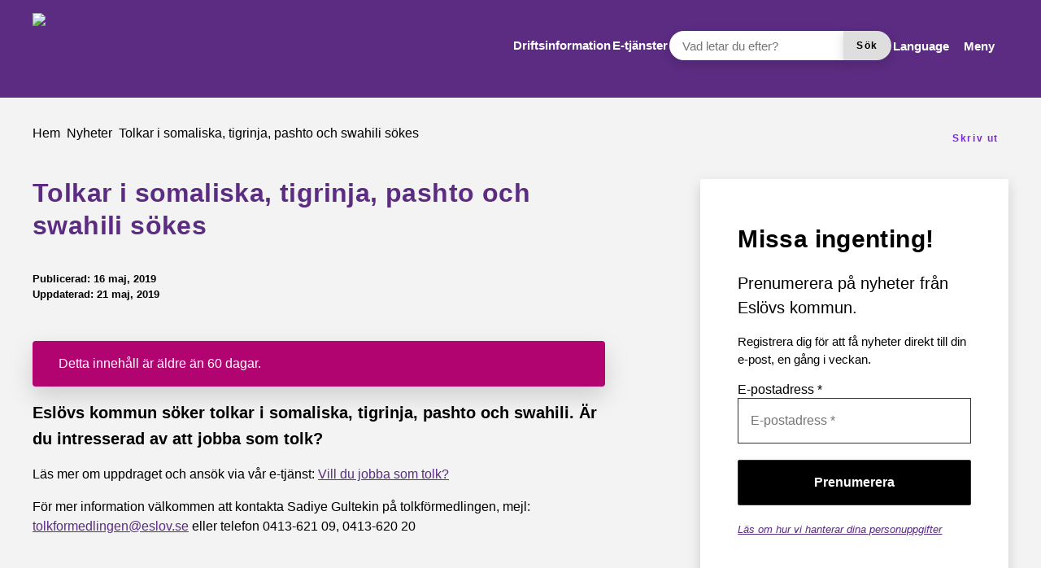

--- FILE ---
content_type: application/javascript
request_url: https://eslov.se/app/themes/municipio/assets/dist/js/styleguide.48a3b9d55c32082af2b5.js?ver=6.8.1
body_size: 109358
content:
/*! For license information please see styleguide.48a3b9d55c32082af2b5.js.LICENSE.txt */
(()=>{var t={960:(t,e,i)=>{"use strict";i.r(e),i.d(e,{default:()=>o});var n=i(2104);const s=class{constructor(){this.image=null,this.container=null,this.imgAttr=null,this.imgCss=null}initImage(t){this.container=t.elementContainer,this.imgAttr=t.attrList,this.imgCss=t.classList,this.image=document.createElement("img"),this.appendImage()}setAttr(){if(this.imgAttr.src)for(let[t,e]of Object.entries(this.imgAttr))this.image.setAttribute(`${t}`,e)}setCSSClasses(){if(this.imgCss.length>0)for(const t of this.imgCss)this.image.classList.add(t)}appendImage(){this.setAttr(),this.container.appendChild(this.image),this.setCSSClasses()}},o=class{constructor(){this.imageDataSet=[],this.imageData={},this.modalImg="",this.modalId=null,this.container=null,this.isVisible="c-modal__bg--is-visible",this.StepperInstance={},this.Image=new s,this.StepperInstance=new n.A}initImage(t,e){if(this.modalId=t,this.modalImg=e,0===this.imageDataSet.length)for(let e of document.querySelectorAll(`[data-open="${t}"][data-large-img]`))this.imageDataSet.push({image:e.getAttribute("data-large-img"),imageStep:e.getAttribute("data-stepping"),imageCaption:e.getAttribute("data-caption")});for(let t of document.querySelectorAll("[data-large-img]"))t.getAttribute("data-large-img")===this.modalImg&&(this.imageData.image=t.getAttribute("data-large-img"),this.imageData.imageStep=t.getAttribute("data-stepping"),this.imageData.imageCaption=t.getAttribute("data-caption"));this.container=document.getElementById(this.modalId),this.container.querySelector(".c-image").innerHTML="",this.createImg(this.container,this.imageData)}enableGallery(){const t=this,e=document.querySelectorAll("[data-next]"),i=document.querySelectorAll("[data-prev]");for(const i of e)i.addEventListener("click",(function(){t.imageData=t.cycleImage("next")}));for(const e of i)e.addEventListener("click",(function(){t.imageData=t.cycleImage("prev")}));for(const i of e)document.addEventListener("keyup",(e=>{"ArrowRight"===e.key&&document.querySelector(`.${t.isVisible}`)&&(t.imageData=t.cycleImage("next"))}));for(const i of e)document.addEventListener("keyup",(e=>{"ArrowLeft"===e.key&&document.querySelector(`.${t.isVisible}`)&&(t.imageData=t.cycleImage("prev"))}))}cycleImage(t="prev"){let e=parseInt(this.imageData.imageStep),i="next"===t?(e+1)%this.imageDataSet.length:(e-1)%this.imageDataSet.length;return i=i<0?this.imageDataSet.length-1:i,e>this.imageDataSet.length?this.createImg(this.container,this.imageDataSet[0]):this.createImg(this.container,this.imageDataSet[i]),this.imageDataSet[i]}createImg(t,e){const i=t.querySelector(".c-image"),n=t.querySelector(".c-image");this.imageData=e,"remove"in Element.prototype||(Element.prototype.remove=function(){this.parentNode&&this.parentNode.removeChild(this)}),0===i.querySelectorAll("img").length?(i.innerHTML="",i.classList.remove("c-image--is-placeholder"),this.Image.initImage({elementContainer:i,attrList:{src:e.image,"data-step":e.imageStep,"data-caption":e.imageCaption},classList:["c-image__image"]}),this.imageCaption(n,e),this.StepperInstance.enableStepper("dots",this.container,this.imageDataSet.length,!0)):(i.querySelector(".c-image__image").src=e.image,i.querySelector(".c-image__image").setAttribute("data-step",e.imageStep),this.imageCaption(n,e),this.StepperInstance.enableStepper("dots",this.container,this.imageDataSet.length,!1))}imageCaption(t,e){null!==t.querySelector(".c-image__caption")&&t.querySelector(".c-image__caption").remove(),e.imageCaption&&t.insertAdjacentHTML("beforeend",'<figcaption class="c-image__caption">'+e.imageCaption+"</figcaption>")}}},4288:()=>{document.addEventListener("touchstart",(function(t){const e=function(t){return t.touches||t.originalEvent.touches}(t)[0];s=e.clientX,o=e.clientY}),!1),document.addEventListener("touchmove",(function(r){if(s&&o){var a=r.touches[0].clientX,l=r.touches[0].clientY,h=s-a,c=o-l;Math.abs(h)>Math.abs(c)?h>0?r.target.dispatchEvent(n):r.target.dispatchEvent(i):c>0?r.target.dispatchEvent(t):r.target.dispatchEvent(e),s=null,o=null}}),!1);const t=new CustomEvent("swipeUp",{bubbles:!0}),e=new CustomEvent("swipeDown",{bubbles:!0}),i=new CustomEvent("swipeRight",{bubbles:!0}),n=new CustomEvent("swipeLeft",{bubbles:!0});var s=null,o=null},3993:(t,e,i)=>{"use strict";i.r(e),i.d(e,{default:()=>n});class n{constructor(t){this.PLAYER=t,this.videoInteractions()}videoInteractions(){const t=this.PLAYER.querySelector("[js-video-control]");t&&t.addEventListener("click",(()=>{"playing"!==this.getVideoState()&&this.getVideoState()?this.playVideo():this.pauseVideo()}))}getVideoState(){return this.PLAYER.getAttribute("js-video-control")}pauseVideo(){this.PLAYER.setAttribute("js-video-control","paused"),this.PLAYER.querySelector("video").pause()}playVideo(){this.PLAYER.setAttribute("js-video-control","playing"),this.PLAYER.querySelector("video").play()}}},2104:(t,e,i)=>{"use strict";i.d(e,{A:()=>n});const n=class{constructor(){this.dataSteps=null,this.stepperLength=null,this.modalId=null,this.container=null}enableStepper(t,e,i,n){const s=this;this.container=e,this.stepperLength=i,"dots"===t&&setTimeout((function(){s.dots(n)}),500)}dots(t){if(t)if(0!==this.container.querySelector(".c-steppers--type-dots").childElementCount)this.container.querySelector(".c-steppers__dot").innerHTML="";else for(let t=0;t<this.stepperLength;t++)this.container.querySelector(".c-steppers--type-dots").insertAdjacentHTML("beforeend",'<i class="c-steppers__dot c-steppers__dot-'+t+'"></i>');for(let t of this.container.querySelectorAll(".c-steppers__dot"))t.classList.contains("c-steppers__dot-active")&&t.classList.remove("c-steppers__dot-active");let e=this.container.querySelector("[data-step]").getAttribute("data-step");this.container.querySelector(".c-steppers__dot-"+e).classList.add("c-steppers__dot-active")}}},7846:(t,e,i)=>{"use strict";i.r(e),i.d(e,{CLASSES:()=>ve,CLASS_ACTIVE:()=>de,CLASS_ARROW:()=>te,CLASS_ARROWS:()=>Qt,CLASS_ARROW_NEXT:()=>ie,CLASS_ARROW_PREV:()=>ee,CLASS_AUTOPLAY:()=>ae,CLASS_CLONE:()=>Xt,CLASS_CONTAINER:()=>Jt,CLASS_INITIALIZED:()=>ue,CLASS_LIST:()=>Yt,CLASS_LOADING:()=>_e,CLASS_NEXT:()=>me,CLASS_PAGINATION:()=>ne,CLASS_PAGINATION_PAGE:()=>se,CLASS_PAUSE:()=>he,CLASS_PLAY:()=>le,CLASS_PREV:()=>pe,CLASS_PROGRESS:()=>oe,CLASS_PROGRESS_BAR:()=>re,CLASS_ROOT:()=>Wt,CLASS_SLIDE:()=>Kt,CLASS_SLIDER:()=>Vt,CLASS_SPINNER:()=>ce,CLASS_TRACK:()=>Ut,CLASS_VISIBLE:()=>fe,EVENT_ACTIVE:()=>mt,EVENT_ARROWS_MOUNTED:()=>Pt,EVENT_ARROWS_UPDATED:()=>kt,EVENT_AUTOPLAY_PAUSE:()=>Nt,EVENT_AUTOPLAY_PLAY:()=>Bt,EVENT_AUTOPLAY_PLAYING:()=>Rt,EVENT_CLICK:()=>pt,EVENT_DESTROY:()=>Mt,EVENT_DRAG:()=>St,EVENT_DRAGGED:()=>Ct,EVENT_DRAGGING:()=>xt,EVENT_HIDDEN:()=>gt,EVENT_INACTIVE:()=>ft,EVENT_LAZYLOAD_LOADED:()=>Dt,EVENT_MOUNTED:()=>lt,EVENT_MOVE:()=>ct,EVENT_MOVED:()=>ut,EVENT_NAVIGATION_MOUNTED:()=>zt,EVENT_PAGINATION_MOUNTED:()=>It,EVENT_PAGINATION_UPDATED:()=>Ot,EVENT_READY:()=>ht,EVENT_REFRESH:()=>yt,EVENT_REPOSITIONED:()=>wt,EVENT_RESIZE:()=>Lt,EVENT_RESIZED:()=>Et,EVENT_SCROLL:()=>At,EVENT_SCROLLED:()=>Tt,EVENT_SHIFTED:()=>dt,EVENT_SLIDE_KEYDOWN:()=>vt,EVENT_UPDATED:()=>bt,EVENT_VISIBLE:()=>_t,EventBus:()=>at,EventInterface:()=>jt,RequestInterval:()=>qt,STATUS_CLASSES:()=>ge,Splide:()=>Ve,SplideRenderer:()=>Ke,State:()=>Zt,Throttle:()=>Ft,default:()=>Ve});const n="splide",s=`data-${n}`,o=10;function r(t){t.length=0}function a(t){return!u(t)&&"object"==typeof t}function l(t){return Array.isArray(t)}function h(t){return"string"==typeof t}function c(t){return void 0===t}function u(t){return null===t}function d(t){return t instanceof HTMLElement}function p(t){return l(t)?t:[t]}function m(t,e){p(t).forEach(e)}function f(t,e){return t.indexOf(e)>-1}function _(t,e){return t.push(...p(e)),t}const g=Array.prototype;function v(t,e,i){return g.slice.call(t,e,i)}function y(t,e,i){t&&m(e,(e=>{e&&t.classList[i?"add":"remove"](e)}))}function b(t,e){y(t,h(e)?e.split(" "):e,!0)}function L(t,e){m(e,t.appendChild.bind(t))}function E(t,e){m(t,(t=>{const i=e.parentNode;i&&i.insertBefore(t,e)}))}function w(t,e){return d(t)&&(t.msMatchesSelector||t.matches).call(t,e)}function S(t,e){return t?v(t.children).filter((t=>w(t,e))):[]}function x(t,e){return e?S(t,e)[0]:t.firstElementChild}function C(t,e,i){if(t){let n=Object.keys(t);n=i?n.reverse():n;for(let i=0;i<n.length;i++){const s=n[i];if("__proto__"!==s&&!1===e(t[s],s))break}}return t}function A(t){return v(arguments,1).forEach((e=>{C(e,((i,n)=>{t[n]=e[n]}))})),t}function T(t,e){return C(e,((e,i)=>{l(e)?t[i]=e.slice():a(e)?t[i]=T(a(t[i])?t[i]:{},e):t[i]=e})),t}function M(t,e){t&&m(e,(e=>{t.removeAttribute(e)}))}function P(t,e,i){a(e)?C(e,((e,i)=>{P(t,i,e)})):u(i)?M(t,e):t.setAttribute(e,String(i))}function k(t,e,i){const n=document.createElement(t);return e&&(h(e)?b(n,e):P(n,e)),i&&L(i,n),n}function I(t,e,i){if(c(i))return getComputedStyle(t)[e];if(!u(i)){const{style:n}=t;i=`${i}`,n[e]!==i&&(n[e]=i)}}function O(t,e){I(t,"display",e)}function z(t,e){return t.getAttribute(e)}function B(t,e){return t&&t.classList.contains(e)}function R(t){return t.getBoundingClientRect()}function N(t){m(t,(t=>{t&&t.parentNode&&t.parentNode.removeChild(t)}))}function D(t){return x((new DOMParser).parseFromString(t,"text/html").body)}function j(t,e){t.preventDefault(),e&&(t.stopPropagation(),t.stopImmediatePropagation())}function q(t,e){return t&&t.querySelector(e)}function Z(t,e){return v(t.querySelectorAll(e))}function F(t,e){y(t,e,!1)}function $(t){return h(t)?t:t?`${t}px`:""}function H(t,e=""){if(!t)throw new Error(`[${n}] ${e}`)}function G(t){setTimeout(t)}const W=()=>{};function V(t){return requestAnimationFrame(t)}const{min:U,max:Y,floor:K,ceil:X,abs:J}=Math;function Q(t,e,i,n){const s=U(e,i),o=Y(e,i);return n?s<t&&t<o:s<=t&&t<=o}function tt(t,e,i){const n=U(e,i),s=Y(e,i);return U(Y(n,t),s)}function et(t){return+(t>0)-+(t<0)}function it(t){return t.replace(/([a-z0-9])([A-Z])/g,"$1-$2").toLowerCase()}function nt(t,e){return m(e,(e=>{t=t.replace("%s",`${e}`)})),t}function st(t){return t<10?`0${t}`:`${t}`}const ot={};function rt(t){return`${t}${st(ot[t]=(ot[t]||0)+1)}`}function at(){let t={};function e(e,n){i(e,((e,i)=>{const s=t[e];t[e]=s&&s.filter((t=>t._key?t._key!==n:n||t._namespace!==i))}))}function i(t,e){p(t).join(" ").split(" ").forEach((t=>{const i=t.split(".");e(i[0],i[1])}))}return{on:function(e,n,s,r=o){i(e,((e,i)=>{t[e]=t[e]||[],_(t[e],{_event:e,_callback:n,_namespace:i,_priority:r,_key:s}).sort(((t,e)=>t._priority-e._priority))}))},off:e,offBy:function(i){C(t,((t,n)=>{e(n,i)}))},emit:function(e){(t[e]||[]).forEach((t=>{t._callback.apply(t,v(arguments,1))}))},destroy:function(){t={}}}}const lt="mounted",ht="ready",ct="move",ut="moved",dt="shifted",pt="click",mt="active",ft="inactive",_t="visible",gt="hidden",vt="slide:keydown",yt="refresh",bt="updated",Lt="resize",Et="resized",wt="repositioned",St="drag",xt="dragging",Ct="dragged",At="scroll",Tt="scrolled",Mt="destroy",Pt="arrows:mounted",kt="arrows:updated",It="pagination:mounted",Ot="pagination:updated",zt="navigation:mounted",Bt="autoplay:play",Rt="autoplay:playing",Nt="autoplay:pause",Dt="lazyload:loaded";function jt(t){const{event:e}=t,i={};let n=[];function s(t,e,i){o(t,e,((t,e)=>{n=n.filter((n=>!!(n[0]!==t||n[1]!==e||i&&n[2]!==i)||(t.removeEventListener(e,n[2],n[3]),!1)))}))}function o(t,e,i){m(t,(t=>{t&&e.split(" ").forEach(i.bind(null,t))}))}function r(){n=n.filter((t=>s(t[0],t[1]))),e.offBy(i)}return e.on(Mt,r,i),{on:function(t,n,s){e.on(t,n,i,s)},off:function(t){e.off(t,i)},emit:e.emit,bind:function(t,e,i,s){o(t,e,((t,e)=>{n.push([t,e,i,s]),t.addEventListener(e,i,s)}))},unbind:s,destroy:r}}function qt(t,e,i,n){const{now:s}=Date;let o,r,a=0,l=!0,h=0;function c(){if(!l){const r=s()-o;if(r>=t?(a=1,o=s()):a=r/t,i&&i(a),1===a&&(e(),n&&++h>=n))return u();V(c)}}function u(){l=!0}function d(){cancelAnimationFrame(r),a=0,r=0,l=!0}return{start:function(e){!e&&d(),o=s()-(e?a*t:0),l=!1,V(c)},rewind:function(){o=s(),a=0,i&&i(a)},pause:u,cancel:d,set:function(e){t=e},isPaused:function(){return l}}}function Zt(t){let e=t;return{set:function(t){e=t},is:function(t){return f(p(t),e)}}}function Ft(t,e){let i;return function(){i||(i=qt(e||0,(()=>{t.apply(this,arguments),i=null}),null,1),i.start())}}const $t="ttb",Ht={marginRight:["marginBottom","marginLeft"],autoWidth:["autoHeight"],fixedWidth:["fixedHeight"],paddingLeft:["paddingTop","paddingRight"],paddingRight:["paddingBottom","paddingLeft"],width:["height"],left:["top","right"],right:["bottom","left"],x:["y"],X:["Y"],Y:["X"],ArrowLeft:["ArrowUp","ArrowRight"],ArrowRight:["ArrowDown","ArrowLeft"]};function Gt(t,e,i){return{resolve:function(t,e){const{direction:n}=i;return Ht[t]["rtl"!==n||e?n===$t?0:-1:1]||t},orient:function(t){return t*("rtl"===i.direction?1:-1)}}}const Wt=n,Vt=`${n}__slider`,Ut=`${n}__track`,Yt=`${n}__list`,Kt=`${n}__slide`,Xt=`${Kt}--clone`,Jt=`${Kt}__container`,Qt=`${n}__arrows`,te=`${n}__arrow`,ee=`${te}--prev`,ie=`${te}--next`,ne=`${n}__pagination`,se=`${ne}__page`,oe=`${n}__progress`,re=`${oe}__bar`,ae=`${n}__autoplay`,le=`${n}__play`,he=`${n}__pause`,ce=`${n}__spinner`,ue="is-initialized",de="is-active",pe="is-prev",me="is-next",fe="is-visible",_e="is-loading",ge=[de,fe,pe,me,_e],ve={slide:Kt,clone:Xt,arrows:Qt,arrow:te,prev:ee,next:ie,pagination:ne,page:se,spinner:ce},ye="role",be="aria-controls",Le="aria-current",Ee="aria-label",we="aria-hidden",Se="tabindex",xe="aria-orientation",Ce=[ye,be,Le,Ee,we,xe,Se,"disabled"],Ae="slide",Te="loop",Me="fade";const Pe="http://www.w3.org/2000/svg",ke="m15.5 0.932-4.3 4.38 14.5 14.6-14.5 14.5 4.3 4.4 14.6-14.6 4.4-4.3-4.4-4.4-14.6-14.6z",Ie=`${s}-interval`,Oe={passive:!1,capture:!0},ze="touchmove mousemove",Be="touchend touchcancel mouseup",Re=["Left","Right","Up","Down"],Ne="keydown",De=`${s}-lazy`,je=`${De}-srcset`,qe=`[${De}], [${je}]`,Ze=[" ","Enter","Spacebar"];var Fe=Object.freeze({__proto__:null,Options:function(t,e,i){const n=Ft(h);let o,r,a;function l(t){t&&removeEventListener("resize",n)}function h(){const e=(n=t=>t[1].matches,v(r).filter(n)[0]||[]);var n;e[0]!==a&&function(e){const n=i.breakpoints[e]||o;n.destroy?(t.options=o,t.destroy("completely"===n.destroy)):(t.state.is(5)&&(l(!0),t.mount()),t.options=n)}(a=e[0])}return{setup:function(){try{T(i,JSON.parse(z(t.root,s)))}catch(t){H(!1,t.message)}o=T({},i);const{breakpoints:e}=i;if(e){const t="min"===i.mediaQuery;r=Object.keys(e).sort(((e,i)=>t?+i-+e:+e-+i)).map((e=>[e,matchMedia(`(${t?"min":"max"}-width:${e}px)`)])),h()}},mount:function(){r&&addEventListener("resize",n)},destroy:l}},Direction:Gt,Elements:function(t,e,i){const{on:s}=jt(t),{root:a}=t,l={},h=[];let c,u,d,p;function m(){!function(){u=x(a,`.${Vt}`),d=q(a,`.${Ut}`),p=x(d,`.${Yt}`),H(d&&p,"A track/list element is missing."),_(h,S(p,`.${Kt}:not(.${Xt})`));const t=y(`.${ae}`),e=y(`.${Qt}`);A(l,{root:a,slider:u,track:d,list:p,slides:h,arrows:e,autoplay:t,prev:q(e,`.${ee}`),next:q(e,`.${ie}`),bar:q(y(`.${oe}`),`.${re}`),play:q(t,`.${le}`),pause:q(t,`.${he}`)})}(),function(){const t=a.id||rt(n);a.id=t,d.id=d.id||`${t}-track`,p.id=p.id||`${t}-list`}(),b(a,c=L())}function f(){[a,d,p].forEach((t=>{M(t,"style")})),r(h),F(a,c)}function g(){f(),m()}function v(){F(a,c),b(a,c=L())}function y(t){return x(a,t)||x(u,t)}function L(){return[`${Wt}--${i.type}`,`${Wt}--${i.direction}`,i.drag&&`${Wt}--draggable`,i.isNavigation&&`${Wt}--nav`,de]}return A(l,{setup:m,mount:function(){s(yt,g,o-2),s(bt,v)},destroy:f})},Slides:function(t,e,i){const{on:n,emit:s,bind:o}=jt(t),{slides:a,list:l}=e.Elements,c=[];function u(){a.forEach(((t,e)=>{v(t,e,-1)}))}function _(){C((t=>{t.destroy()})),r(c)}function g(){_(),u()}function v(e,i,n){const s=function(t,e,i,n){const{on:s,emit:o,bind:r,destroy:a}=jt(t),{Components:l,root:h,options:c}=t,{isNavigation:u,updateOnMove:d}=c,{resolve:p}=l.Direction,m=z(n,"style"),f=i>-1,_=x(n,`.${Jt}`),g=c.focusableNodes&&Z(n,c.focusableNodes);let v;function b(){const s=f?i:e,o=nt(c.i18n.slideX,s+1),r=t.splides.map((t=>t.splide.root.id)).join(" ");P(n,Ee,o),P(n,be,r),P(n,ye,"menuitem"),w(S())}function L(){v||E()}function E(){if(!v){const{index:i}=t;w(S()),function(t){const e=!t&&(!S()||f);P(n,we,e||null),P(n,Se,!e&&c.slideFocus?0:null),g&&g.forEach((t=>{P(t,Se,e?-1:null)})),t!==B(n,fe)&&(y(n,fe,t),o(t?_t:gt,C))}(function(){if(t.is(Me))return S();const e=R(l.Elements.track),i=R(n),s=p("left"),o=p("right");return K(e[s])<=X(i[s])&&K(i[o])<=X(e[o])}()),y(n,pe,e===i-1),y(n,me,e===i+1)}}function w(t){t!==B(n,de)&&(y(n,de,t),u&&P(n,Le,t||null),o(t?mt:ft,C))}function S(){const{index:n}=t;return n===e||c.cloneStatus&&n===i}const C={index:e,slideIndex:i,slide:n,container:_,isClone:f,mount:function(){f||(n.id=`${h.id}-slide${st(e+1)}`),r(n,"click keydown",(t=>{o("click"===t.type?pt:vt,C,t)})),s([yt,wt,dt,ut,Tt],E),s(zt,b),d&&s(ct,L)},destroy:function(){v=!0,a(),F(n,ge),M(n,Ce),P(n,"style",m)},update:E,style:function(t,e,i){I(i&&_||n,t,e)},isWithin:function(i,n){let s=J(i-e);return f||!c.rewind&&!t.is(Te)||(s=U(s,t.length-s)),s<=n}};return C}(t,i,n,e);s.mount(),c.push(s)}function S(t){return t?A((t=>!t.isClone)):c}function C(t,e){S(e).forEach(t)}function A(t){return c.filter("function"==typeof t?t:e=>h(t)?w(e.slide,t):f(p(t),e.index))}return{mount:function(){u(),n(yt,g),n([lt,yt],(()=>{c.sort(((t,e)=>t.index-e.index))}))},destroy:_,update:function(){C((t=>{t.update()}))},register:v,get:S,getIn:function(t){const{Controller:n}=e,s=n.toIndex(t),o=n.hasFocus()?1:i.perPage;return A((t=>Q(t.index,s,s+o-1)))},getAt:function(t){return A(t)[0]},add:function(t,e){m(t,(t=>{if(h(t)&&(t=D(t)),d(t)){const n=a[e];n?E(t,n):L(l,t),b(t,i.classes.slide),function(t,e){const i=Z(t,"img");let{length:n}=i;n?i.forEach((t=>{o(t,"load error",(()=>{--n||e()}))})):e()}(t,s.bind(null,Lt))}})),s(yt)},remove:function(t){N(A(t).map((t=>t.slide))),s(yt)},forEach:C,filter:A,style:function(t,e,i){C((n=>{n.style(t,e,i)}))},getLength:function(t){return t?a.length:c.length},isEnough:function(){return c.length>i.perPage}}},Layout:function(t,e,i){const{on:n,bind:s,emit:o}=jt(t),{Slides:r}=e,{resolve:l}=e.Direction,{root:h,track:c,list:u}=e.Elements,{getAt:d}=r;let p,m;function f(){m=null,p=i.direction===$t,I(h,"maxWidth",$(i.width)),I(c,l("paddingLeft"),g(!1)),I(c,l("paddingRight"),g(!0)),_()}function _(){const t=R(h);m&&m.width===t.width&&m.height===t.height||(I(c,"height",function(){let t="";return p&&(t=v(),H(t,"height or heightRatio is missing."),t=`calc(${t} - ${g(!1)} - ${g(!0)})`),t}()),r.style(l("marginRight"),$(i.gap)),r.style("width",(i.autoWidth?"":$(i.fixedWidth)||(p?"":y()))||null),r.style("height",$(i.fixedHeight)||(p?i.autoHeight?"":y():v())||null,!0),m=t,o(Et))}function g(t){const{padding:e}=i,n=l(t?"right":"left");return e&&$(e[n]||(a(e)?0:e))||"0px"}function v(){return $(i.height||R(u).width*i.heightRatio)}function y(){const t=$(i.gap);return`calc((100%${t&&` + ${t}`})/${i.perPage||1}${t&&` - ${t}`})`}function b(t,e){const i=d(t);if(i){const t=R(i.slide)[l("right")],n=R(u)[l("left")];return J(t-n)+(e?0:L())}return 0}function L(){const t=d(0);return t&&parseFloat(I(t.slide,l("marginRight")))||0}return{mount:function(){f(),s(window,"resize load",Ft(o.bind(this,Lt))),n([bt,yt],f),n(Lt,_)},listSize:function(){return R(u)[l("width")]},slideSize:function(t,e){const i=d(t||0);return i?R(i.slide)[l("width")]+(e?0:L()):0},sliderSize:function(){return b(t.length-1,!0)-b(-1,!0)},totalSize:b,getPadding:function(t){return parseFloat(I(c,l("padding"+(t?"Right":"Left"))))||0}}},Clones:function(t,e,i){const{on:n,emit:s}=jt(t),{Elements:o,Slides:a}=e,{resolve:l}=e.Direction,c=[];let u;function d(){(u=g())&&(function(e){const n=a.get().slice(),{length:s}=n;if(s){for(;n.length<e;)_(n,n);_(n.slice(-e),n.slice(0,e)).forEach(((r,l)=>{const h=l<e,u=function(e,n){const s=e.cloneNode(!0);return b(s,i.classes.clone),s.id=`${t.root.id}-clone${st(n+1)}`,s}(r.slide,l);h?E(u,n[0].slide):L(o.list,u),_(c,u),a.register(u,l-e+(h?0:s),r.index)}))}}(u),s(Lt))}function p(){N(c),r(c)}function m(){p(),d()}function f(){u<g()&&s(yt)}function g(){let{clones:e}=i;if(t.is(Te)){if(!e){const n=function(t,e){if(h(e)){const i=k("div",{style:`width: ${e}; position: absolute;`},t);e=R(i).width,N(i)}return e}(o.list,i[l("fixedWidth")]);e=(n&&X(R(o.track)[l("width")]/n)||i[l("autoWidth")]&&t.length||i.perPage)*(i.drag?(i.flickMaxPages||1)+1:2)}}else e=0;return e}return{mount:function(){d(),n(yt,m),n([bt,Lt],f)},destroy:p}},Move:function(t,e,i){const{on:n,emit:s}=jt(t),{slideSize:o,getPadding:r,totalSize:a,listSize:l,sliderSize:h}=e.Layout,{resolve:u,orient:d}=e.Direction,{list:p,track:m}=e.Elements;let f;function _(){w()||(e.Scroll.cancel(),g(t.index),s(wt))}function g(t){v(b(t,!0))}function v(e,i){if(!t.is(Me)){const n=i?e:function(e){if(t.is(Te)){const t=d(e-L()),i=S(!1,e)&&t<0,n=S(!0,e)&&t>0;(i||n)&&(e=y(e,n))}return e}(e);p.style.transform=`translate${u("X")}(${n}px)`,e!==n&&s(dt)}}function y(t,e){const i=t-E(e),n=h();return t-d(n*(X(J(i)/n)||1))*(e?1:-1)}function b(e,n){const s=d(a(e-1)-function(t){const{focus:e}=i;return"center"===e?(l()-o(t,!0))/2:+e*o(t)||0}(e));return n?function(e){return i.trimSpace&&t.is(Ae)&&(e=tt(e,0,d(h()-l()))),e}(s):s}function L(){const t=u("left");return R(p)[t]-R(m)[t]+d(r(!1))}function E(t){return b(t?e.Controller.getEnd():0,!!i.trimSpace)}function w(){return t.state.is(4)&&i.waitForTransition}function S(t,e){e=c(e)?L():e;const i=!0!==t&&d(e)<d(E(!1)),n=!1!==t&&d(e)>d(E(!0));return i||n}return{mount:function(){f=e.Transition,n([lt,Et,bt,yt],_)},destroy:function(){M(p,"style")},move:function(n,o,r,a){if(!w()){const{set:l}=t.state,h=L();n!==o&&(f.cancel(),v(y(h,n>o),!0)),l(4),s(ct,o,r,n),f.start(o,(()=>{l(3),s(ut,o,r,n),"move"===i.trimSpace&&n!==r&&h===L()?e.Controller.go(n>r?">":"<",!1,a):a&&a()}))}},jump:g,translate:v,shift:y,cancel:function(){v(L()),f.cancel()},toIndex:function(t){const i=e.Slides.get();let n=0,s=1/0;for(let e=0;e<i.length;e++){const o=i[e].index,r=J(b(o,!0)-t);if(!(r<=s))break;s=r,n=o}return n},toPosition:b,getPosition:L,getLimit:E,isBusy:w,exceededLimit:S}},Controller:function(t,e,i){const{on:n}=jt(t),{Move:s}=e,{getPosition:r,getLimit:a}=s,{isEnough:l,getLength:u}=e.Slides,d=t.is(Te),p=t.is(Ae);let m,f,_,g=i.start||0,v=g;function y(){m=u(!0),f=i.perMove,_=i.perPage,g=tt(g,0,m-1)}function b(t,i,n,o,r){const a=i?t:M(t);e.Scroll.scroll(i||n?s.toPosition(a,!0):t,o,(()=>{P(s.toIndex(s.getPosition())),r&&r()}))}function L(t){return w(!1,t)}function E(t){return w(!0,t)}function w(t,e){const i=f||(k()?1:_),n=S(g+i*(t?-1:1),g);return-1!==n||!p||(s=r(),o=a(!t),1,J(s-o)<1)?e?n:C(n):t?0:x();var s,o}function S(t,e,n){if(l()){const s=x();t<0||t>s?t=Q(0,t,e,!0)||Q(s,e,t,!0)?A(T(t)):d?f||k()?t:t<0?-(m%_||_):m:i.rewind?t<0?s:0:-1:n||t===e||(t=f?t:A(T(e)+(t<e?-1:1)))}else t=-1;return t}function x(){let t=m-_;return(k()||d&&f)&&(t=m-1),Y(t,0)}function C(t){return d?l()?t%m+(t<0?m:0):-1:t}function A(t){return tt(k()?t:_*t,0,x())}function T(t){return k()||(t=Q(t,m-_,m-1)?m-1:t,t=K(t/_)),t}function M(t){const e=s.toIndex(t);return p?tt(e,0,x()):e}function P(t){t!==g&&(v=g,g=t)}function k(){return!c(i.focus)||i.isNavigation}return{mount:function(){y(),n([bt,yt],y,o-1)},go:function(t,e,n){const o=function(t){let e=g;if(h(t)){const[,i,n]=t.match(/([+\-<>])(\d+)?/)||[];"+"===i||"-"===i?e=S(g+ +`${i}${+n||1}`,g,!0):">"===i?e=n?A(+n):L(!0):"<"===i&&(e=E(!0))}else e=d?t:tt(t,0,x());return e}(t);if(i.useScroll)b(o,!0,!0,i.speed,n);else{const t=C(o);t>-1&&!s.isBusy()&&(e||t!==g)&&(P(t),s.move(o,t,v,n))}},scroll:b,getNext:L,getPrev:E,getAdjacent:w,getEnd:x,setIndex:P,getIndex:function(t){return t?v:g},toIndex:A,toPage:T,toDest:M,hasFocus:k}},Arrows:function(t,e,i){const{on:n,bind:s,emit:o}=jt(t),{classes:r,i18n:a}=i,{Elements:l,Controller:h}=e;let c,u=l.arrows,d=l.prev,p=l.next;const m={};function f(){if(i.arrows&&(d&&p||(u=k("div",r.arrows),d=_(!0),p=_(!1),c=!0,L(u,[d,p]),E(u,x("slider"===i.arrows&&l.slider||t.root)))),d&&p)if(m.prev)O(u,!1===i.arrows?"none":"");else{const{id:t}=l.track;P(d,be,t),P(p,be,t),m.prev=d,m.next=p,function(){const{go:t}=h;n([lt,ut,bt,yt,Tt],g),s(p,"click",(()=>{t(">",!0)})),s(d,"click",(()=>{t("<",!0)}))}(),o(Pt,d,p)}}function _(t){return D(`<button class="${r.arrow} ${t?r.prev:r.next}" type="button"><svg xmlns="${Pe}" viewBox="0 0 40 40" width="40" height="40"><path d="${i.arrowPath||ke}" />`)}function g(){const e=t.index,i=h.getPrev(),n=h.getNext(),s=i>-1&&e<i?a.last:a.prev,r=n>-1&&e>n?a.first:a.next;d.disabled=i<0,p.disabled=n<0,P(d,Ee,s),P(p,Ee,r),o(kt,d,p,i,n)}return{arrows:m,mount:function(){f(),n(bt,f)},destroy:function(){c?N(u):(M(d,Ce),M(p,Ce))}}},Autoplay:function(t,e,i){const{on:n,bind:s,emit:o}=jt(t),r=qt(i.interval,t.go.bind(t,">"),(function(t){const{bar:e}=l;e&&I(e,"width",100*t+"%"),o(Rt,t)})),{isPaused:a}=r,{Elements:l}=e;let h,c,u;function d(t){const e=t?"pause":"play",n=l[e];n&&(P(n,be,l.track.id),P(n,Ee,i.i18n[e]),s(n,"click",t?m:p))}function p(){a()&&e.Slides.isEnough()&&(r.start(!i.resetProgress),c=h=u=!1,o(Bt))}function m(t=!0){a()||(r.pause(),o(Nt)),u=t}function f(){u||(h||c?m(!1):p())}function _(){const n=e.Slides.getAt(t.index);r.set(n&&+z(n.slide,Ie)||i.interval)}return{mount:function(){const{autoplay:t}=i;t&&(d(!0),d(!1),function(){const{root:t}=l;i.pauseOnHover&&s(t,"mouseenter mouseleave",(t=>{h="mouseenter"===t.type,f()})),i.pauseOnFocus&&s(t,"focusin focusout",(t=>{c="focusin"===t.type,f()})),n([ct,At,yt],r.rewind),n(ct,_)}(),"pause"!==t&&p())},destroy:r.cancel,play:p,pause:m,isPaused:a}},Cover:function(t,e,i){const{on:n}=jt(t);function s(t){e.Slides.forEach((e=>{const i=x(e.container||e.slide,"img");i&&i.src&&o(t,i,e)}))}function o(t,e,i){i.style("background",t?`center/cover no-repeat url("${e.src}")`:"",!0),O(e,t?"none":"")}return{mount:function(){i.cover&&(n(Dt,((t,e)=>{o(!0,t,e)})),n([lt,bt,yt],s.bind(null,!0)))},destroy:function(){s(!1)}}},Scroll:function(t,e,i){const{on:n,emit:s}=jt(t),{Move:o}=e,{getPosition:r,getLimit:a,exceededLimit:l}=o;let h,c;function u(){const e=r(),i=o.toIndex(e);Q(i,0,t.length-1)||o.translate(o.shift(e,i>0),!0),c&&c(),s(Tt)}function d(){h&&h.cancel()}function p(){h&&!h.isPaused()&&(d(),u())}return{mount:function(){n(ct,d),n([bt,yt],p)},destroy:d,scroll:function e(n,p,m,f){const _=r();let g=1;var v;p=p||(v=J(n-_),Y(v/1.5,800)),c=m,d(),h=qt(p,u,(s=>{const h=r(),c=(_+(n-_)*function(t){const{easingFunc:e}=i;return e?e(t):1-Math.pow(1-t,4)}(s)-r())*g;var u;o.translate(h+c),t.is(Ae)&&!f&&l()&&(g*=.6,J(c)<10&&(u=l(!1),e(a(!u),600,null,!0)))}),1),s(At),h.start()},cancel:p}},Drag:function(t,e,i){const{on:n,emit:s,bind:o,unbind:r}=jt(t),{Move:l,Scroll:h,Controller:c}=e,{track:u}=e.Elements,{resolve:d,orient:p}=e.Direction,{getPosition:m,exceededLimit:f}=l;let _,g,v,y,b,L,E,S,x,C=!1;function A(){const{drag:t}=i;N(!t),b="free"===t}function T(t){if(!S){const{noDrag:e}=i,n=R(t),s=!e||!w(t.target,e);E=!1,!s||!n&&t.button||(l.isBusy()?j(t,!0):(x=n?u:window,v=null,y=null,o(x,ze,M,Oe),o(x,Be,P,Oe),l.cancel(),h.cancel(),k(t)))}}function M(e){if(y||s(St),y=e,e.cancelable){const n=z(e)-z(g);if(L){l.translate(_+function(e){return e/(C&&t.is(Ae)?5:1)}(n));const i=B(e)-B(g)>200,o=C!==(C=f());(i||o)&&k(e),s(xt),E=!0,j(e)}else{let{dragMinThreshold:t}=i;t=a(t)?t:{mouse:0,touch:+t||10},L=J(n)>(R(e)?t.touch:t.mouse),O()&&j(e)}}}function P(n){r(x,ze,M),r(x,Be,P);const{index:o}=t;if(y){if(L||n.cancelable&&O()){const s=function(e){if(t.is(Te)||!C){const t=g===y&&v||g,i=z(y)-z(t),n=B(e)-B(t),s=B(e)-B(y)<200;if(n&&s)return i/n}return 0}(n),r=function(t){return m()+et(t)*U(J(t)*(i.flickPower||600),b?1/0:e.Layout.listSize()*(i.flickMaxPages||1))}(s);b?c.scroll(r):t.is(Me)?c.go(o+p(et(s))):c.go(c.toDest(r),!0),j(n)}s(Ct)}else b||m()===l.toPosition(o)||c.go(o,!0);L=!1}function k(t){v=g,g=t,_=m()}function I(t){!S&&E&&j(t,!0)}function O(){return J(z(y)-z(g))>J(z(y,!0)-z(g,!0))}function z(t,e){return(R(t)?t.touches[0]:t)[`page${d(e?"Y":"X")}`]}function B(t){return t.timeStamp}function R(t){return"undefined"!=typeof TouchEvent&&t instanceof TouchEvent}function N(t){S=t}return{mount:function(){o(u,ze,W,Oe),o(u,Be,W,Oe),o(u,"touchstart mousedown",T,Oe),o(u,"click",I,{capture:!0}),o(u,"dragstart",j),n([lt,bt],A)},disable:N,isDragging:function(){return L}}},Keyboard:function(t,e,i){const{on:n,bind:s,unbind:o}=jt(t),{root:r}=t,{resolve:a}=e.Direction;let l,h;function c(){const{keyboard:t}=i;t&&("focused"===t?(l=r,P(r,Se,0)):l=window,s(l,Ne,_))}function u(){o(l,Ne),d(l)&&M(l,Se)}function p(){const t=h;h=!0,G((()=>{h=t}))}function m(){u(),c()}function _(e){if(!h){const{key:i}=e,n=f(Re,i)?`Arrow${i}`:i;n===a("ArrowLeft")?t.go("<"):n===a("ArrowRight")&&t.go(">")}}return{mount:function(){c(),n(bt,m),n(ct,p)},destroy:u,disable:function(t){h=t}}},LazyLoad:function(t,e,i){const{on:n,off:s,bind:o,emit:r}=jt(t),a="sequential"===i.lazyLoad;let l=[],h=0;function c(){d(),u()}function u(){e.Slides.forEach((t=>{Z(t.slide,qe).forEach((e=>{const n=z(e,De),s=z(e,je);if(n!==e.src||s!==e.srcset){const o=i.classes.spinner,r=e.parentElement,a=x(r,`.${o}`)||k("span",o,r);P(a,ye,"presentation"),l.push({_img:e,_Slide:t,src:n,srcset:s,_spinner:a}),!e.src&&O(e,"none")}}))})),a&&f()}function d(){h=0,l=[]}function p(){l=l.filter((e=>{const n=i.perPage*((i.preloadPages||1)+1)-1;return!e._Slide.isWithin(t.index,n)||m(e)})),l.length||s(ut)}function m(t){const{_img:e}=t;b(t._Slide.slide,_e),o(e,"load error",(e=>{!function(t,e){const{_Slide:i}=t;F(i.slide,_e),e||(N(t._spinner),O(t._img,""),r(Dt,t._img,i),r(Lt)),a&&f()}(t,"error"===e.type)})),["srcset","src"].forEach((i=>{t[i]&&(P(e,i,t[i]),M(e,"src"===i?De:je))}))}function f(){h<l.length&&m(l[h++])}return{mount:function(){i.lazyLoad&&(u(),n(yt,c),a||n([lt,yt,ut,Tt],p))},destroy:d}},Pagination:function(t,e,i){const{on:n,emit:s,bind:o,unbind:a}=jt(t),{Slides:l,Elements:h,Controller:c}=e,{hasFocus:u,getIndex:d}=c,p=[];let m;function f(){_(),i.pagination&&l.isEnough()&&(function(){const{length:e}=t,{classes:n,i18n:s,perPage:r}=i,a="slider"===i.pagination&&h.slider||h.root,c=u()?e:X(e/r);m=k("ul",n.pagination,a);for(let t=0;t<c;t++){const e=k("li",null,m),i=k("button",{class:n.page,type:"button"},e),a=l.getIn(t).map((t=>t.slide.id)),h=!u()&&r>1?s.pageX:s.slideX;o(i,"click",g.bind(null,t)),P(i,be,a.join(" ")),P(i,Ee,nt(h,t+1)),p.push({li:e,button:i,page:t})}}(),s(It,{list:m,items:p},v(t.index)),y())}function _(){m&&(N(m),p.forEach((t=>{a(t.button,"click")})),r(p),m=null)}function g(t){c.go(`>${t}`,!0,(()=>{const e=l.getAt(c.toIndex(t));var i;e&&((i=e.slide).setActive&&i.setActive()||i.focus({preventScroll:!0}))}))}function v(t){return p[c.toPage(t)]}function y(){const t=v(d(!0)),e=v(d());t&&(F(t.button,de),M(t.button,Le)),e&&(b(e.button,de),P(e.button,Le,!0)),s(Ot,{list:m,items:p},t,e)}return{items:p,mount:function(){f(),n([bt,yt],f),n([ct,Tt],y)},destroy:_,getAt:v,update:y}},Sync:function(t,e,i){const{list:n}=e.Elements,s=[];function o(){t.splides.forEach((e=>{var i;!e.isParent&&(i=e.splide,[t,i].forEach((e=>{const n=jt(e),o=e===t?i:t;n.on(ct,((t,e,i)=>{o.go(o.is(Te)?i:t)})),s.push(n)})))})),i.isNavigation&&function(){const e=jt(t),{on:i}=e;i(pt,h),i(vt,c),i([lt,bt],l),P(n,ye,"menu"),s.push(e),e.emit(zt,t.splides)}()}function a(){M(n,Ce),s.forEach((t=>{t.destroy()})),r(s)}function l(){P(n,xe,i.direction!==$t?"horizontal":null)}function h(e){t.go(e.index)}function c(t,e){f(Ze,e.key)&&(h(t),j(e))}return{mount:o,destroy:a,remount:function(){a(),o()}}},Wheel:function(t,e,i){const{bind:n}=jt(t);function s(n){if(n.cancelable){const{deltaY:s}=n;if(s){const o=s<0;t.go(o?"<":">"),function(n){return!i.releaseWheel||t.state.is(4)||-1!==e.Controller.getAdjacent(n)}(o)&&j(n)}}}return{mount:function(){i.wheel&&n(e.Elements.track,"wheel",s,Oe)}}}});const $e={type:"slide",speed:400,waitForTransition:!0,perPage:1,cloneStatus:!0,arrows:!0,pagination:!0,interval:5e3,pauseOnHover:!0,pauseOnFocus:!0,resetProgress:!0,keyboard:!0,easing:"cubic-bezier(0.25, 1, 0.5, 1)",drag:!0,direction:"ltr",slideFocus:!0,trimSpace:!0,focusableNodes:"a, button, textarea, input, select, iframe",classes:ve,i18n:{prev:"Previous slide",next:"Next slide",first:"Go to first slide",last:"Go to last slide",slideX:"Go to slide %s",pageX:"Go to page %s",play:"Start autoplay",pause:"Pause autoplay"}};function He(t,e,i){const{on:n}=jt(t);return{mount:function(){n([lt,yt],(()=>{G((()=>{e.Slides.style("transition",`opacity ${i.speed}ms ${i.easing}`)}))}))},start:function(t,i){const{track:n}=e.Elements;I(n,"height",$(R(n).height)),G((()=>{i(),I(n,"height","")}))},cancel:W}}function Ge(t,e,i){const{bind:n}=jt(t),{Move:s,Controller:o}=e,{list:r}=e.Elements;let a;function l(){h("")}function h(t){I(r,"transition",t)}return{mount:function(){n(r,"transitionend",(t=>{t.target===r&&a&&(l(),a())}))},start:function(e,n){const r=s.toPosition(e,!0),l=s.getPosition(),c=function(e){const{rewindSpeed:n}=i;if(t.is(Ae)&&n){const t=o.getIndex(!0),i=o.getEnd();if(0===t&&e>=i||t>=i&&0===e)return n}return i.speed}(e);J(r-l)>=1&&c>=1?(h(`transform ${c}ms ${i.easing}`),s.translate(r,!0),a=n):(s.jump(e),n())},cancel:l}}const We=class{constructor(t,e){this.event=at(),this.Components={},this.state=Zt(1),this.splides=[],this._options={},this._Extensions={};const i=h(t)?q(document,t):t;H(i,`${i} is invalid.`),this.root=i,T($e,We.defaults),T(T(this._options,$e),e||{})}mount(t,e){const{state:i,Components:n}=this;return H(i.is([1,5]),"Already mounted!"),i.set(1),this._Components=n,this._Transition=e||this._Transition||(this.is(Me)?He:Ge),this._Extensions=t||this._Extensions,C(A({},Fe,this._Extensions,{Transition:this._Transition}),((t,e)=>{const i=t(this,n,this._options);n[e]=i,i.setup&&i.setup()})),C(n,(t=>{t.mount&&t.mount()})),this.emit(lt),b(this.root,ue),i.set(3),this.emit(ht),this}sync(t){return this.splides.push({splide:t}),t.splides.push({splide:this,isParent:!0}),this.state.is(3)&&(this._Components.Sync.remount(),t.Components.Sync.remount()),this}go(t){return this._Components.Controller.go(t),this}on(t,e){return this.event.on(t,e,null,20),this}off(t){return this.event.off(t),this}emit(t){return this.event.emit(t,...v(arguments,1)),this}add(t,e){return this._Components.Slides.add(t,e),this}remove(t){return this._Components.Slides.remove(t),this}is(t){return this._options.type===t}refresh(){return this.emit(yt),this}destroy(t=!0){const{event:e,state:i}=this;return i.is(1)?e.on(ht,this.destroy.bind(this,t),this):(C(this._Components,(e=>{e.destroy&&e.destroy(t)}),!0),e.emit(Mt),e.destroy(),t&&r(this.splides),i.set(5)),this}get options(){return this._options}set options(t){const{_options:e}=this;T(e,t),this.state.is(1)||this.emit(bt,e)}get length(){return this._Components.Slides.getLength(!0)}get index(){return this._Components.Controller.getIndex()}};let Ve=We;Ve.defaults={},Ve.STATES={CREATED:1,MOUNTED:2,IDLE:3,MOVING:4,DESTROYED:5};const Ue={listTag:"ul",slideTag:"li"};class Ye{constructor(t,e){this.styles={},this.id=t,this.options=e}rule(t,e,i,n){n=n||"default";const s=this.styles[n]=this.styles[n]||{};(s[t]=s[t]||{})[e]=i}build(){let t="";return this.styles.default&&(t+=this.buildSelectors(this.styles.default)),Object.keys(this.styles).sort(((t,e)=>"min"===this.options.mediaQuery?+t-+e:+e-+t)).forEach((e=>{"default"!==e&&(t+=`@media screen and (max-width: ${e}px) {`,t+=this.buildSelectors(this.styles[e]),t+="}")})),t}buildSelectors(t){let e="";return C(t,((t,i)=>{i=`#${this.id} ${i}`.trim(),e+=`${i} {`,C(t,((t,i)=>{(t||0===t)&&(e+=`${i}: ${t};`)})),e+="}"})),e}}class Ke{constructor(t,e,i,n){this.slides=[],this.options={},this.breakpoints=[],T($e,n||{}),T(T(this.options,$e),e||{}),this.contents=t,this.config=A({},Ue,i||{}),this.id=this.config.id||rt("splide"),this.Style=new Ye(this.id,this.options),this.Direction=Gt(0,0,this.options),H(this.contents.length,"Provide at least 1 content."),this.init()}static clean(t){const{on:e}=jt(t),{root:i}=t,n=Z(i,`.${Xt}`);e(lt,(()=>{N(x(i,"style"))})),N(n)}init(){this.parseBreakpoints(),this.initSlides(),this.registerRootStyles(),this.registerTrackStyles(),this.registerSlideStyles(),this.registerListStyles()}initSlides(){_(this.slides,this.contents.map(((t,e)=>{(t=h(t)?{html:t}:t).styles=t.styles||{},t.attrs=t.attrs||{},this.cover(t);const i=`${this.options.classes.slide} ${0===e?de:""}`;return A(t.attrs,{class:`${i} ${t.attrs.class||""}`.trim(),style:this.buildStyles(t.styles)}),t}))),this.isLoop()&&this.generateClones(this.slides)}registerRootStyles(){this.breakpoints.forEach((([t,e])=>{this.Style.rule(" ","max-width",$(e.width),t)}))}registerTrackStyles(){const{Style:t}=this,e=`.${Ut}`;this.breakpoints.forEach((([i,n])=>{t.rule(e,this.resolve("paddingLeft"),this.cssPadding(n,!1),i),t.rule(e,this.resolve("paddingRight"),this.cssPadding(n,!0),i),t.rule(e,"height",this.cssTrackHeight(n),i)}))}registerListStyles(){const{Style:t}=this,e=`.${Yt}`;this.breakpoints.forEach((([i,n])=>{t.rule(e,"transform",this.buildTranslate(n),i),this.cssSlideHeight(n)||t.rule(e,"aspect-ratio",this.cssAspectRatio(n),i)}))}registerSlideStyles(){const{Style:t}=this,e=`.${Kt}`;this.breakpoints.forEach((([i,n])=>{t.rule(e,"width",this.cssSlideWidth(n),i),t.rule(e,"height",this.cssSlideHeight(n)||"100%",i),t.rule(e,this.resolve("marginRight"),$(n.gap)||"0px",i),t.rule(`${e} > img`,"display",n.cover?"none":"inline",i)}))}buildTranslate(t){const{resolve:e,orient:i}=this.Direction,n=[];return n.push(this.cssOffsetClones(t)),n.push(this.cssOffsetGaps(t)),this.isCenter(t)&&(n.push(this.buildCssValue(i(-50),"%")),n.push(...this.cssOffsetCenter(t))),n.filter(Boolean).map((t=>`translate${e("X")}(${t})`)).join(" ")}cssOffsetClones(t){const{resolve:e,orient:i}=this.Direction,n=this.getCloneCount();if(this.isFixedWidth(t)){const{value:s,unit:o}=this.parseCssValue(t[e("fixedWidth")]);return this.buildCssValue(i(s)*n,o)}return`${i(100*n/t.perPage)}%`}cssOffsetCenter(t){const{resolve:e,orient:i}=this.Direction;if(this.isFixedWidth(t)){const{value:n,unit:s}=this.parseCssValue(t[e("fixedWidth")]);return[this.buildCssValue(i(n/2),s)]}const n=[],{perPage:s,gap:o}=t;if(n.push(`${i(50/s)}%`),o){const{value:t,unit:e}=this.parseCssValue(o),r=(t/s-t)/2;n.push(this.buildCssValue(i(r),e))}return n}cssOffsetGaps(t){const e=this.getCloneCount();if(e&&t.gap){const{orient:i}=this.Direction,{value:n,unit:s}=this.parseCssValue(t.gap);if(this.isFixedWidth(t))return this.buildCssValue(i(n*e),s);const{perPage:o}=t,r=e/o;return this.buildCssValue(i(r*n),s)}return""}resolve(t){return it(this.Direction.resolve(t))}cssPadding(t,e){const{padding:i}=t,n=this.Direction.resolve(e?"right":"left",!0);return i&&$(i[n]||(a(i)?0:i))||"0px"}cssTrackHeight(t){let e="";return this.isVertical()&&(e=this.cssHeight(t),H(e,'"height" is missing.'),e=`calc(${e} - ${this.cssPadding(t,!1)} - ${this.cssPadding(t,!0)})`),e}cssHeight(t){return $(t.height)}cssSlideWidth(t){return t.autoWidth?"":$(t.fixedWidth)||(this.isVertical()?"":this.cssSlideSize(t))}cssSlideHeight(t){return $(t.fixedHeight)||(this.isVertical()?t.autoHeight?"":this.cssSlideSize(t):this.cssHeight(t))}cssSlideSize(t){const e=$(t.gap);return`calc((100%${e&&` + ${e}`})/${t.perPage||1}${e&&` - ${e}`})`}cssAspectRatio(t){const{heightRatio:e}=t;return e?""+1/e:""}buildCssValue(t,e){return`${t}${e}`}parseCssValue(t){return h(t)?{value:parseFloat(t)||0,unit:t.replace(/\d*(\.\d*)?/,"")||"px"}:{value:t,unit:"px"}}parseBreakpoints(){const{breakpoints:t}=this.options;this.breakpoints.push(["default",this.options]),t&&C(t,((t,e)=>{this.breakpoints.push([e,T(T({},this.options),t)])}))}isFixedWidth(t){return!!t[this.Direction.resolve("fixedWidth")]}isLoop(){return this.options.type===Te}isCenter(t){if("center"===t.focus){if(this.isLoop())return!0;if(this.options.type===Ae)return!this.options.trimSpace}return!1}isVertical(){return this.options.direction===$t}buildClasses(){const{options:t}=this;return[Wt,`${Wt}--${t.type}`,`${Wt}--${t.direction}`,t.drag&&`${Wt}--draggable`,t.isNavigation&&`${Wt}--nav`,de,!this.config.hidden&&"is-rendered"].filter(Boolean).join(" ")}buildAttrs(t){let e="";return C(t,((t,i)=>{e+=t?` ${it(i)}="${t}"`:""})),e.trim()}buildStyles(t){let e="";return C(t,((t,i)=>{e+=` ${it(i)}:${t};`})),e.trim()}renderSlides(){const{slideTag:t}=this.config;return this.slides.map((e=>`<${t} ${this.buildAttrs(e.attrs)}>${e.html||""}</${t}>`)).join("")}cover(t){const{styles:e,html:i=""}=t;if(this.options.cover&&!this.options.lazyLoad){const t=i.match(/<img.*?src\s*=\s*(['"])(.+?)\1.*?>/);t&&t[2]&&(e.background=`center/cover no-repeat url('${t[2]}')`)}}generateClones(t){const{classes:e}=this.options,i=this.getCloneCount(),n=t.slice();for(;n.length<i;)_(n,n);_(n.slice(-i).reverse(),n.slice(0,i)).forEach(((n,s)=>{const o=A({},n.attrs,{class:`${n.attrs.class} ${e.clone}`}),r=A({},n,{attrs:o});s<i?t.unshift(r):t.push(r)}))}getCloneCount(){if(this.isLoop()){const{options:t}=this;return t.clones?t.clones:Y(...this.breakpoints.map((([,t])=>t.perPage)))*((t.flickMaxPages||1)+1)}return 0}renderArrows(){let t="";return t+=`<div class="${this.options.classes.arrows}">`,t+=this.renderArrow(!0),t+=this.renderArrow(!1),t+="</div>",t}renderArrow(t){const{classes:e,i18n:i}=this.options,n={class:`${e.arrow} ${t?e.prev:e.next}`,type:"button",ariaLabel:t?i.prev:i.next};return`<button ${this.buildAttrs(n)}><svg xmlns="${Pe}" viewBox="0 0 40 40" width="40" height="40"><path d="${this.options.arrowPath||ke}" /></svg></button>`}html(){const{rootClass:t,listTag:e,arrows:i,beforeTrack:n,afterTrack:s,slider:o,beforeSlider:r,afterSlider:a}=this.config;let l="";return l+=`<div id="${this.id}" class="${this.buildClasses()} ${t||""}">`,l+=`<style>${this.Style.build()}</style>`,o&&(l+=r||"",l+='<div class="splide__slider">'),l+=n||"",i&&(l+=this.renderArrows()),l+='<div class="splide__track">',l+=`<${e} class="splide__list">`,l+=this.renderSlides(),l+=`</${e}>`,l+="</div>",l+=s||"",o&&(l+="</div>",l+=a||""),l+="</div>",l}}},4083:(t,e,i)=>{"use strict";t=i.nmd(t);const n=i(734),s=(t,e)=>function(){return`[${t.apply(n,arguments)+e}m`},o=(t,e)=>function(){const i=t.apply(n,arguments);return`[${38+e};5;${i}m`},r=(t,e)=>function(){const i=t.apply(n,arguments);return`[${38+e};2;${i[0]};${i[1]};${i[2]}m`};Object.defineProperty(t,"exports",{enumerable:!0,get:function(){const t=new Map,e={modifier:{reset:[0,0],bold:[1,22],dim:[2,22],italic:[3,23],underline:[4,24],inverse:[7,27],hidden:[8,28],strikethrough:[9,29]},color:{black:[30,39],red:[31,39],green:[32,39],yellow:[33,39],blue:[34,39],magenta:[35,39],cyan:[36,39],white:[37,39],gray:[90,39],redBright:[91,39],greenBright:[92,39],yellowBright:[93,39],blueBright:[94,39],magentaBright:[95,39],cyanBright:[96,39],whiteBright:[97,39]},bgColor:{bgBlack:[40,49],bgRed:[41,49],bgGreen:[42,49],bgYellow:[43,49],bgBlue:[44,49],bgMagenta:[45,49],bgCyan:[46,49],bgWhite:[47,49],bgBlackBright:[100,49],bgRedBright:[101,49],bgGreenBright:[102,49],bgYellowBright:[103,49],bgBlueBright:[104,49],bgMagentaBright:[105,49],bgCyanBright:[106,49],bgWhiteBright:[107,49]}};e.color.grey=e.color.gray;for(const i of Object.keys(e)){const n=e[i];for(const i of Object.keys(n)){const s=n[i];e[i]={open:`[${s[0]}m`,close:`[${s[1]}m`},n[i]=e[i],t.set(s[0],s[1])}Object.defineProperty(e,i,{value:n,enumerable:!1}),Object.defineProperty(e,"codes",{value:t,enumerable:!1})}const i=t=>t,a=(t,e,i)=>[t,e,i];e.color.close="[39m",e.bgColor.close="[49m",e.color.ansi={ansi:s(i,0)},e.color.ansi256={ansi256:o(i,0)},e.color.ansi16m={rgb:r(a,0)},e.bgColor.ansi={ansi:s(i,10)},e.bgColor.ansi256={ansi256:o(i,10)},e.bgColor.ansi16m={rgb:r(a,10)};for(let t of Object.keys(n)){if("object"!=typeof n[t])continue;const i=n[t];"ansi16"===t&&(t="ansi"),"ansi16"in i&&(e.color.ansi[t]=s(i.ansi16,0),e.bgColor.ansi[t]=s(i.ansi16,10)),"ansi256"in i&&(e.color.ansi256[t]=o(i.ansi256,0),e.bgColor.ansi256[t]=o(i.ansi256,10)),"rgb"in i&&(e.color.ansi16m[t]=r(i.rgb,0),e.bgColor.ansi16m[t]=r(i.rgb,10))}return e}})},5896:(t,e,i)=>{"use strict";var n=i(5606);const s=i(2834),o=i(4083),r=i(2747).stdout,a=i(6791),l="win32"===n.platform&&!(n.env.TERM||"").toLowerCase().startsWith("xterm"),h=["ansi","ansi","ansi256","ansi16m"],c=new Set(["gray"]),u=Object.create(null);function d(t,e){e=e||{};const i=r?r.level:0;t.level=void 0===e.level?i:e.level,t.enabled="enabled"in e?e.enabled:t.level>0}function p(t){if(!this||!(this instanceof p)||this.template){const e={};return d(e,t),e.template=function(){const t=[].slice.call(arguments);return g.apply(null,[e.template].concat(t))},Object.setPrototypeOf(e,p.prototype),Object.setPrototypeOf(e.template,e),e.template.constructor=p,e.template}d(this,t)}l&&(o.blue.open="[94m");for(const t of Object.keys(o))o[t].closeRe=new RegExp(s(o[t].close),"g"),u[t]={get(){const e=o[t];return f.call(this,this._styles?this._styles.concat(e):[e],this._empty,t)}};u.visible={get(){return f.call(this,this._styles||[],!0,"visible")}},o.color.closeRe=new RegExp(s(o.color.close),"g");for(const t of Object.keys(o.color.ansi))c.has(t)||(u[t]={get(){const e=this.level;return function(){const i={open:o.color[h[e]][t].apply(null,arguments),close:o.color.close,closeRe:o.color.closeRe};return f.call(this,this._styles?this._styles.concat(i):[i],this._empty,t)}}});o.bgColor.closeRe=new RegExp(s(o.bgColor.close),"g");for(const t of Object.keys(o.bgColor.ansi))c.has(t)||(u["bg"+t[0].toUpperCase()+t.slice(1)]={get(){const e=this.level;return function(){const i={open:o.bgColor[h[e]][t].apply(null,arguments),close:o.bgColor.close,closeRe:o.bgColor.closeRe};return f.call(this,this._styles?this._styles.concat(i):[i],this._empty,t)}}});const m=Object.defineProperties((()=>{}),u);function f(t,e,i){const n=function(){return _.apply(n,arguments)};n._styles=t,n._empty=e;const s=this;return Object.defineProperty(n,"level",{enumerable:!0,get:()=>s.level,set(t){s.level=t}}),Object.defineProperty(n,"enabled",{enumerable:!0,get:()=>s.enabled,set(t){s.enabled=t}}),n.hasGrey=this.hasGrey||"gray"===i||"grey"===i,n.__proto__=m,n}function _(){const t=arguments,e=t.length;let i=String(arguments[0]);if(0===e)return"";if(e>1)for(let n=1;n<e;n++)i+=" "+t[n];if(!this.enabled||this.level<=0||!i)return this._empty?"":i;const n=o.dim.open;l&&this.hasGrey&&(o.dim.open="");for(const t of this._styles.slice().reverse())i=t.open+i.replace(t.closeRe,t.open)+t.close,i=i.replace(/\r?\n/g,`${t.close}$&${t.open}`);return o.dim.open=n,i}function g(t,e){if(!Array.isArray(e))return[].slice.call(arguments,1).join(" ");const i=[].slice.call(arguments,2),n=[e.raw[0]];for(let t=1;t<e.length;t++)n.push(String(i[t-1]).replace(/[{}\\]/g,"\\$&")),n.push(String(e.raw[t]));return a(t,n.join(""))}Object.defineProperties(p.prototype,u),t.exports=p(),t.exports.supportsColor=r,t.exports.default=t.exports},6791:t=>{"use strict";const e=/(?:\\(u[a-f\d]{4}|x[a-f\d]{2}|.))|(?:\{(~)?(\w+(?:\([^)]*\))?(?:\.\w+(?:\([^)]*\))?)*)(?:[ \t]|(?=\r?\n)))|(\})|((?:.|[\r\n\f])+?)/gi,i=/(?:^|\.)(\w+)(?:\(([^)]*)\))?/g,n=/^(['"])((?:\\.|(?!\1)[^\\])*)\1$/,s=/\\(u[a-f\d]{4}|x[a-f\d]{2}|.)|([^\\])/gi,o=new Map([["n","\n"],["r","\r"],["t","\t"],["b","\b"],["f","\f"],["v","\v"],["0","\0"],["\\","\\"],["e",""],["a",""]]);function r(t){return"u"===t[0]&&5===t.length||"x"===t[0]&&3===t.length?String.fromCharCode(parseInt(t.slice(1),16)):o.get(t)||t}function a(t,e){const i=[],o=e.trim().split(/\s*,\s*/g);let a;for(const e of o)if(isNaN(e)){if(!(a=e.match(n)))throw new Error(`Invalid Chalk template style argument: ${e} (in style '${t}')`);i.push(a[2].replace(s,((t,e,i)=>e?r(e):i)))}else i.push(Number(e));return i}function l(t){i.lastIndex=0;const e=[];let n;for(;null!==(n=i.exec(t));){const t=n[1];if(n[2]){const i=a(t,n[2]);e.push([t].concat(i))}else e.push([t])}return e}function h(t,e){const i={};for(const t of e)for(const e of t.styles)i[e[0]]=t.inverse?null:e.slice(1);let n=t;for(const t of Object.keys(i))if(Array.isArray(i[t])){if(!(t in n))throw new Error(`Unknown Chalk style: ${t}`);n=i[t].length>0?n[t].apply(n,i[t]):n[t]}return n}t.exports=(t,i)=>{const n=[],s=[];let o=[];if(i.replace(e,((e,i,a,c,u,d)=>{if(i)o.push(r(i));else if(c){const e=o.join("");o=[],s.push(0===n.length?e:h(t,n)(e)),n.push({inverse:a,styles:l(c)})}else if(u){if(0===n.length)throw new Error("Found extraneous } in Chalk template literal");s.push(h(t,n)(o.join(""))),o=[],n.pop()}else o.push(d)})),s.push(o.join("")),n.length>0){const t=`Chalk template literal is missing ${n.length} closing bracket${1===n.length?"":"s"} (\`}\`)`;throw new Error(t)}return s.join("")}},5659:(t,e,i)=>{var n=i(8156),s={};for(var o in n)n.hasOwnProperty(o)&&(s[n[o]]=o);var r=t.exports={rgb:{channels:3,labels:"rgb"},hsl:{channels:3,labels:"hsl"},hsv:{channels:3,labels:"hsv"},hwb:{channels:3,labels:"hwb"},cmyk:{channels:4,labels:"cmyk"},xyz:{channels:3,labels:"xyz"},lab:{channels:3,labels:"lab"},lch:{channels:3,labels:"lch"},hex:{channels:1,labels:["hex"]},keyword:{channels:1,labels:["keyword"]},ansi16:{channels:1,labels:["ansi16"]},ansi256:{channels:1,labels:["ansi256"]},hcg:{channels:3,labels:["h","c","g"]},apple:{channels:3,labels:["r16","g16","b16"]},gray:{channels:1,labels:["gray"]}};for(var a in r)if(r.hasOwnProperty(a)){if(!("channels"in r[a]))throw new Error("missing channels property: "+a);if(!("labels"in r[a]))throw new Error("missing channel labels property: "+a);if(r[a].labels.length!==r[a].channels)throw new Error("channel and label counts mismatch: "+a);var l=r[a].channels,h=r[a].labels;delete r[a].channels,delete r[a].labels,Object.defineProperty(r[a],"channels",{value:l}),Object.defineProperty(r[a],"labels",{value:h})}r.rgb.hsl=function(t){var e,i,n=t[0]/255,s=t[1]/255,o=t[2]/255,r=Math.min(n,s,o),a=Math.max(n,s,o),l=a-r;return a===r?e=0:n===a?e=(s-o)/l:s===a?e=2+(o-n)/l:o===a&&(e=4+(n-s)/l),(e=Math.min(60*e,360))<0&&(e+=360),i=(r+a)/2,[e,100*(a===r?0:i<=.5?l/(a+r):l/(2-a-r)),100*i]},r.rgb.hsv=function(t){var e,i,n,s,o,r=t[0]/255,a=t[1]/255,l=t[2]/255,h=Math.max(r,a,l),c=h-Math.min(r,a,l),u=function(t){return(h-t)/6/c+.5};return 0===c?s=o=0:(o=c/h,e=u(r),i=u(a),n=u(l),r===h?s=n-i:a===h?s=1/3+e-n:l===h&&(s=2/3+i-e),s<0?s+=1:s>1&&(s-=1)),[360*s,100*o,100*h]},r.rgb.hwb=function(t){var e=t[0],i=t[1],n=t[2];return[r.rgb.hsl(t)[0],1/255*Math.min(e,Math.min(i,n))*100,100*(n=1-1/255*Math.max(e,Math.max(i,n)))]},r.rgb.cmyk=function(t){var e,i=t[0]/255,n=t[1]/255,s=t[2]/255;return[100*((1-i-(e=Math.min(1-i,1-n,1-s)))/(1-e)||0),100*((1-n-e)/(1-e)||0),100*((1-s-e)/(1-e)||0),100*e]},r.rgb.keyword=function(t){var e=s[t];if(e)return e;var i,o,r,a=1/0;for(var l in n)if(n.hasOwnProperty(l)){var h=(o=t,r=n[l],Math.pow(o[0]-r[0],2)+Math.pow(o[1]-r[1],2)+Math.pow(o[2]-r[2],2));h<a&&(a=h,i=l)}return i},r.keyword.rgb=function(t){return n[t]},r.rgb.xyz=function(t){var e=t[0]/255,i=t[1]/255,n=t[2]/255;return[100*(.4124*(e=e>.04045?Math.pow((e+.055)/1.055,2.4):e/12.92)+.3576*(i=i>.04045?Math.pow((i+.055)/1.055,2.4):i/12.92)+.1805*(n=n>.04045?Math.pow((n+.055)/1.055,2.4):n/12.92)),100*(.2126*e+.7152*i+.0722*n),100*(.0193*e+.1192*i+.9505*n)]},r.rgb.lab=function(t){var e=r.rgb.xyz(t),i=e[0],n=e[1],s=e[2];return n/=100,s/=108.883,i=(i/=95.047)>.008856?Math.pow(i,1/3):7.787*i+16/116,[116*(n=n>.008856?Math.pow(n,1/3):7.787*n+16/116)-16,500*(i-n),200*(n-(s=s>.008856?Math.pow(s,1/3):7.787*s+16/116))]},r.hsl.rgb=function(t){var e,i,n,s,o,r=t[0]/360,a=t[1]/100,l=t[2]/100;if(0===a)return[o=255*l,o,o];e=2*l-(i=l<.5?l*(1+a):l+a-l*a),s=[0,0,0];for(var h=0;h<3;h++)(n=r+1/3*-(h-1))<0&&n++,n>1&&n--,o=6*n<1?e+6*(i-e)*n:2*n<1?i:3*n<2?e+(i-e)*(2/3-n)*6:e,s[h]=255*o;return s},r.hsl.hsv=function(t){var e=t[0],i=t[1]/100,n=t[2]/100,s=i,o=Math.max(n,.01);return i*=(n*=2)<=1?n:2-n,s*=o<=1?o:2-o,[e,100*(0===n?2*s/(o+s):2*i/(n+i)),(n+i)/2*100]},r.hsv.rgb=function(t){var e=t[0]/60,i=t[1]/100,n=t[2]/100,s=Math.floor(e)%6,o=e-Math.floor(e),r=255*n*(1-i),a=255*n*(1-i*o),l=255*n*(1-i*(1-o));switch(n*=255,s){case 0:return[n,l,r];case 1:return[a,n,r];case 2:return[r,n,l];case 3:return[r,a,n];case 4:return[l,r,n];case 5:return[n,r,a]}},r.hsv.hsl=function(t){var e,i,n,s=t[0],o=t[1]/100,r=t[2]/100,a=Math.max(r,.01);return n=(2-o)*r,i=o*a,[s,100*(i=(i/=(e=(2-o)*a)<=1?e:2-e)||0),100*(n/=2)]},r.hwb.rgb=function(t){var e,i,n,s,o,r,a,l=t[0]/360,h=t[1]/100,c=t[2]/100,u=h+c;switch(u>1&&(h/=u,c/=u),n=6*l-(e=Math.floor(6*l)),1&e&&(n=1-n),s=h+n*((i=1-c)-h),e){default:case 6:case 0:o=i,r=s,a=h;break;case 1:o=s,r=i,a=h;break;case 2:o=h,r=i,a=s;break;case 3:o=h,r=s,a=i;break;case 4:o=s,r=h,a=i;break;case 5:o=i,r=h,a=s}return[255*o,255*r,255*a]},r.cmyk.rgb=function(t){var e=t[0]/100,i=t[1]/100,n=t[2]/100,s=t[3]/100;return[255*(1-Math.min(1,e*(1-s)+s)),255*(1-Math.min(1,i*(1-s)+s)),255*(1-Math.min(1,n*(1-s)+s))]},r.xyz.rgb=function(t){var e,i,n,s=t[0]/100,o=t[1]/100,r=t[2]/100;return i=-.9689*s+1.8758*o+.0415*r,n=.0557*s+-.204*o+1.057*r,e=(e=3.2406*s+-1.5372*o+-.4986*r)>.0031308?1.055*Math.pow(e,1/2.4)-.055:12.92*e,i=i>.0031308?1.055*Math.pow(i,1/2.4)-.055:12.92*i,n=n>.0031308?1.055*Math.pow(n,1/2.4)-.055:12.92*n,[255*(e=Math.min(Math.max(0,e),1)),255*(i=Math.min(Math.max(0,i),1)),255*(n=Math.min(Math.max(0,n),1))]},r.xyz.lab=function(t){var e=t[0],i=t[1],n=t[2];return i/=100,n/=108.883,e=(e/=95.047)>.008856?Math.pow(e,1/3):7.787*e+16/116,[116*(i=i>.008856?Math.pow(i,1/3):7.787*i+16/116)-16,500*(e-i),200*(i-(n=n>.008856?Math.pow(n,1/3):7.787*n+16/116))]},r.lab.xyz=function(t){var e,i,n,s=t[0];e=t[1]/500+(i=(s+16)/116),n=i-t[2]/200;var o=Math.pow(i,3),r=Math.pow(e,3),a=Math.pow(n,3);return i=o>.008856?o:(i-16/116)/7.787,e=r>.008856?r:(e-16/116)/7.787,n=a>.008856?a:(n-16/116)/7.787,[e*=95.047,i*=100,n*=108.883]},r.lab.lch=function(t){var e,i=t[0],n=t[1],s=t[2];return(e=360*Math.atan2(s,n)/2/Math.PI)<0&&(e+=360),[i,Math.sqrt(n*n+s*s),e]},r.lch.lab=function(t){var e,i=t[0],n=t[1];return e=t[2]/360*2*Math.PI,[i,n*Math.cos(e),n*Math.sin(e)]},r.rgb.ansi16=function(t){var e=t[0],i=t[1],n=t[2],s=1 in arguments?arguments[1]:r.rgb.hsv(t)[2];if(0===(s=Math.round(s/50)))return 30;var o=30+(Math.round(n/255)<<2|Math.round(i/255)<<1|Math.round(e/255));return 2===s&&(o+=60),o},r.hsv.ansi16=function(t){return r.rgb.ansi16(r.hsv.rgb(t),t[2])},r.rgb.ansi256=function(t){var e=t[0],i=t[1],n=t[2];return e===i&&i===n?e<8?16:e>248?231:Math.round((e-8)/247*24)+232:16+36*Math.round(e/255*5)+6*Math.round(i/255*5)+Math.round(n/255*5)},r.ansi16.rgb=function(t){var e=t%10;if(0===e||7===e)return t>50&&(e+=3.5),[e=e/10.5*255,e,e];var i=.5*(1+~~(t>50));return[(1&e)*i*255,(e>>1&1)*i*255,(e>>2&1)*i*255]},r.ansi256.rgb=function(t){if(t>=232){var e=10*(t-232)+8;return[e,e,e]}var i;return t-=16,[Math.floor(t/36)/5*255,Math.floor((i=t%36)/6)/5*255,i%6/5*255]},r.rgb.hex=function(t){var e=(((255&Math.round(t[0]))<<16)+((255&Math.round(t[1]))<<8)+(255&Math.round(t[2]))).toString(16).toUpperCase();return"000000".substring(e.length)+e},r.hex.rgb=function(t){var e=t.toString(16).match(/[a-f0-9]{6}|[a-f0-9]{3}/i);if(!e)return[0,0,0];var i=e[0];3===e[0].length&&(i=i.split("").map((function(t){return t+t})).join(""));var n=parseInt(i,16);return[n>>16&255,n>>8&255,255&n]},r.rgb.hcg=function(t){var e,i=t[0]/255,n=t[1]/255,s=t[2]/255,o=Math.max(Math.max(i,n),s),r=Math.min(Math.min(i,n),s),a=o-r;return e=a<=0?0:o===i?(n-s)/a%6:o===n?2+(s-i)/a:4+(i-n)/a+4,e/=6,[360*(e%=1),100*a,100*(a<1?r/(1-a):0)]},r.hsl.hcg=function(t){var e,i=t[1]/100,n=t[2]/100,s=0;return(e=n<.5?2*i*n:2*i*(1-n))<1&&(s=(n-.5*e)/(1-e)),[t[0],100*e,100*s]},r.hsv.hcg=function(t){var e=t[1]/100,i=t[2]/100,n=e*i,s=0;return n<1&&(s=(i-n)/(1-n)),[t[0],100*n,100*s]},r.hcg.rgb=function(t){var e=t[0]/360,i=t[1]/100,n=t[2]/100;if(0===i)return[255*n,255*n,255*n];var s,o=[0,0,0],r=e%1*6,a=r%1,l=1-a;switch(Math.floor(r)){case 0:o[0]=1,o[1]=a,o[2]=0;break;case 1:o[0]=l,o[1]=1,o[2]=0;break;case 2:o[0]=0,o[1]=1,o[2]=a;break;case 3:o[0]=0,o[1]=l,o[2]=1;break;case 4:o[0]=a,o[1]=0,o[2]=1;break;default:o[0]=1,o[1]=0,o[2]=l}return s=(1-i)*n,[255*(i*o[0]+s),255*(i*o[1]+s),255*(i*o[2]+s)]},r.hcg.hsv=function(t){var e=t[1]/100,i=e+t[2]/100*(1-e),n=0;return i>0&&(n=e/i),[t[0],100*n,100*i]},r.hcg.hsl=function(t){var e=t[1]/100,i=t[2]/100*(1-e)+.5*e,n=0;return i>0&&i<.5?n=e/(2*i):i>=.5&&i<1&&(n=e/(2*(1-i))),[t[0],100*n,100*i]},r.hcg.hwb=function(t){var e=t[1]/100,i=e+t[2]/100*(1-e);return[t[0],100*(i-e),100*(1-i)]},r.hwb.hcg=function(t){var e=t[1]/100,i=1-t[2]/100,n=i-e,s=0;return n<1&&(s=(i-n)/(1-n)),[t[0],100*n,100*s]},r.apple.rgb=function(t){return[t[0]/65535*255,t[1]/65535*255,t[2]/65535*255]},r.rgb.apple=function(t){return[t[0]/255*65535,t[1]/255*65535,t[2]/255*65535]},r.gray.rgb=function(t){return[t[0]/100*255,t[0]/100*255,t[0]/100*255]},r.gray.hsl=r.gray.hsv=function(t){return[0,0,t[0]]},r.gray.hwb=function(t){return[0,100,t[0]]},r.gray.cmyk=function(t){return[0,0,0,t[0]]},r.gray.lab=function(t){return[t[0],0,0]},r.gray.hex=function(t){var e=255&Math.round(t[0]/100*255),i=((e<<16)+(e<<8)+e).toString(16).toUpperCase();return"000000".substring(i.length)+i},r.rgb.gray=function(t){return[(t[0]+t[1]+t[2])/3/255*100]}},734:(t,e,i)=>{var n=i(5659),s=i(8507),o={};Object.keys(n).forEach((function(t){o[t]={},Object.defineProperty(o[t],"channels",{value:n[t].channels}),Object.defineProperty(o[t],"labels",{value:n[t].labels});var e=s(t);Object.keys(e).forEach((function(i){var n=e[i];o[t][i]=function(t){var e=function(e){if(null==e)return e;arguments.length>1&&(e=Array.prototype.slice.call(arguments));var i=t(e);if("object"==typeof i)for(var n=i.length,s=0;s<n;s++)i[s]=Math.round(i[s]);return i};return"conversion"in t&&(e.conversion=t.conversion),e}(n),o[t][i].raw=function(t){var e=function(e){return null==e?e:(arguments.length>1&&(e=Array.prototype.slice.call(arguments)),t(e))};return"conversion"in t&&(e.conversion=t.conversion),e}(n)}))})),t.exports=o},8507:(t,e,i)=>{var n=i(5659);function s(t,e){return function(i){return e(t(i))}}function o(t,e){for(var i=[e[t].parent,t],o=n[e[t].parent][t],r=e[t].parent;e[r].parent;)i.unshift(e[r].parent),o=s(n[e[r].parent][r],o),r=e[r].parent;return o.conversion=i,o}t.exports=function(t){for(var e=function(t){var e=function(){for(var t={},e=Object.keys(n),i=e.length,s=0;s<i;s++)t[e[s]]={distance:-1,parent:null};return t}(),i=[t];for(e[t].distance=0;i.length;)for(var s=i.pop(),o=Object.keys(n[s]),r=o.length,a=0;a<r;a++){var l=o[a],h=e[l];-1===h.distance&&(h.distance=e[s].distance+1,h.parent=s,i.unshift(l))}return e}(t),i={},s=Object.keys(e),r=s.length,a=0;a<r;a++){var l=s[a];null!==e[l].parent&&(i[l]=o(l,e))}return i}},8156:t=>{"use strict";t.exports={aliceblue:[240,248,255],antiquewhite:[250,235,215],aqua:[0,255,255],aquamarine:[127,255,212],azure:[240,255,255],beige:[245,245,220],bisque:[255,228,196],black:[0,0,0],blanchedalmond:[255,235,205],blue:[0,0,255],blueviolet:[138,43,226],brown:[165,42,42],burlywood:[222,184,135],cadetblue:[95,158,160],chartreuse:[127,255,0],chocolate:[210,105,30],coral:[255,127,80],cornflowerblue:[100,149,237],cornsilk:[255,248,220],crimson:[220,20,60],cyan:[0,255,255],darkblue:[0,0,139],darkcyan:[0,139,139],darkgoldenrod:[184,134,11],darkgray:[169,169,169],darkgreen:[0,100,0],darkgrey:[169,169,169],darkkhaki:[189,183,107],darkmagenta:[139,0,139],darkolivegreen:[85,107,47],darkorange:[255,140,0],darkorchid:[153,50,204],darkred:[139,0,0],darksalmon:[233,150,122],darkseagreen:[143,188,143],darkslateblue:[72,61,139],darkslategray:[47,79,79],darkslategrey:[47,79,79],darkturquoise:[0,206,209],darkviolet:[148,0,211],deeppink:[255,20,147],deepskyblue:[0,191,255],dimgray:[105,105,105],dimgrey:[105,105,105],dodgerblue:[30,144,255],firebrick:[178,34,34],floralwhite:[255,250,240],forestgreen:[34,139,34],fuchsia:[255,0,255],gainsboro:[220,220,220],ghostwhite:[248,248,255],gold:[255,215,0],goldenrod:[218,165,32],gray:[128,128,128],green:[0,128,0],greenyellow:[173,255,47],grey:[128,128,128],honeydew:[240,255,240],hotpink:[255,105,180],indianred:[205,92,92],indigo:[75,0,130],ivory:[255,255,240],khaki:[240,230,140],lavender:[230,230,250],lavenderblush:[255,240,245],lawngreen:[124,252,0],lemonchiffon:[255,250,205],lightblue:[173,216,230],lightcoral:[240,128,128],lightcyan:[224,255,255],lightgoldenrodyellow:[250,250,210],lightgray:[211,211,211],lightgreen:[144,238,144],lightgrey:[211,211,211],lightpink:[255,182,193],lightsalmon:[255,160,122],lightseagreen:[32,178,170],lightskyblue:[135,206,250],lightslategray:[119,136,153],lightslategrey:[119,136,153],lightsteelblue:[176,196,222],lightyellow:[255,255,224],lime:[0,255,0],limegreen:[50,205,50],linen:[250,240,230],magenta:[255,0,255],maroon:[128,0,0],mediumaquamarine:[102,205,170],mediumblue:[0,0,205],mediumorchid:[186,85,211],mediumpurple:[147,112,219],mediumseagreen:[60,179,113],mediumslateblue:[123,104,238],mediumspringgreen:[0,250,154],mediumturquoise:[72,209,204],mediumvioletred:[199,21,133],midnightblue:[25,25,112],mintcream:[245,255,250],mistyrose:[255,228,225],moccasin:[255,228,181],navajowhite:[255,222,173],navy:[0,0,128],oldlace:[253,245,230],olive:[128,128,0],olivedrab:[107,142,35],orange:[255,165,0],orangered:[255,69,0],orchid:[218,112,214],palegoldenrod:[238,232,170],palegreen:[152,251,152],paleturquoise:[175,238,238],palevioletred:[219,112,147],papayawhip:[255,239,213],peachpuff:[255,218,185],peru:[205,133,63],pink:[255,192,203],plum:[221,160,221],powderblue:[176,224,230],purple:[128,0,128],rebeccapurple:[102,51,153],red:[255,0,0],rosybrown:[188,143,143],royalblue:[65,105,225],saddlebrown:[139,69,19],salmon:[250,128,114],sandybrown:[244,164,96],seagreen:[46,139,87],seashell:[255,245,238],sienna:[160,82,45],silver:[192,192,192],skyblue:[135,206,235],slateblue:[106,90,205],slategray:[112,128,144],slategrey:[112,128,144],snow:[255,250,250],springgreen:[0,255,127],steelblue:[70,130,180],tan:[210,180,140],teal:[0,128,128],thistle:[216,191,216],tomato:[255,99,71],turquoise:[64,224,208],violet:[238,130,238],wheat:[245,222,179],white:[255,255,255],whitesmoke:[245,245,245],yellow:[255,255,0],yellowgreen:[154,205,50]}},9786:(t,e,i)=>{var n,s;!function(o,r){"use strict";void 0===(s="function"==typeof(n=r)?n.call(e,i,e,t):n)||(t.exports=s)}(window,(function(){"use strict";var t=function(){var t=window.Element.prototype;if(t.matches)return"matches";if(t.matchesSelector)return"matchesSelector";for(var e=["webkit","moz","ms","o"],i=0;i<e.length;i++){var n=e[i]+"MatchesSelector";if(t[n])return n}}();return function(e,i){return e[t](i)}}))},2834:t=>{"use strict";var e=/[|\\{}()[\]^$+*?.]/g;t.exports=function(t){if("string"!=typeof t)throw new TypeError("Expected a string");return t.replace(e,"\\$&")}},2137:function(t,e,i){var n,s;"undefined"!=typeof window&&window,void 0===(s="function"==typeof(n=function(){"use strict";function t(){}var e=t.prototype;return e.on=function(t,e){if(t&&e){var i=this._events=this._events||{},n=i[t]=i[t]||[];return-1==n.indexOf(e)&&n.push(e),this}},e.once=function(t,e){if(t&&e){this.on(t,e);var i=this._onceEvents=this._onceEvents||{};return(i[t]=i[t]||{})[e]=!0,this}},e.off=function(t,e){var i=this._events&&this._events[t];if(i&&i.length){var n=i.indexOf(e);return-1!=n&&i.splice(n,1),this}},e.emitEvent=function(t,e){var i=this._events&&this._events[t];if(i&&i.length){i=i.slice(0),e=e||[];for(var n=this._onceEvents&&this._onceEvents[t],s=0;s<i.length;s++){var o=i[s];n&&n[o]&&(this.off(t,o),delete n[o]),o.apply(this,e)}return this}},e.allOff=function(){delete this._events,delete this._onceEvents},t})?n.call(e,i,e,t):n)||(t.exports=s)},977:(t,e,i)=>{var n,s;!function(o,r){n=[i(9786)],s=function(t){return function(t,e){"use strict";var i={extend:function(t,e){for(var i in e)t[i]=e[i];return t},modulo:function(t,e){return(t%e+e)%e}},n=Array.prototype.slice;i.makeArray=function(t){return Array.isArray(t)?t:null==t?[]:"object"==typeof t&&"number"==typeof t.length?n.call(t):[t]},i.removeFrom=function(t,e){var i=t.indexOf(e);-1!=i&&t.splice(i,1)},i.getParent=function(t,i){for(;t.parentNode&&t!=document.body;)if(t=t.parentNode,e(t,i))return t},i.getQueryElement=function(t){return"string"==typeof t?document.querySelector(t):t},i.handleEvent=function(t){var e="on"+t.type;this[e]&&this[e](t)},i.filterFindElements=function(t,n){t=i.makeArray(t);var s=[];return t.forEach((function(t){if(t instanceof HTMLElement)if(n){e(t,n)&&s.push(t);for(var i=t.querySelectorAll(n),o=0;o<i.length;o++)s.push(i[o])}else s.push(t)})),s},i.debounceMethod=function(t,e,i){i=i||100;var n=t.prototype[e],s=e+"Timeout";t.prototype[e]=function(){var t=this[s];clearTimeout(t);var e=arguments,o=this;this[s]=setTimeout((function(){n.apply(o,e),delete o[s]}),i)}},i.docReady=function(t){var e=document.readyState;"complete"==e||"interactive"==e?setTimeout(t):document.addEventListener("DOMContentLoaded",t)},i.toDashed=function(t){return t.replace(/(.)([A-Z])/g,(function(t,e,i){return e+"-"+i})).toLowerCase()};var s=t.console;return i.htmlInit=function(e,n){i.docReady((function(){var o=i.toDashed(n),r="data-"+o,a=document.querySelectorAll("["+r+"]"),l=document.querySelectorAll(".js-"+o),h=i.makeArray(a).concat(i.makeArray(l)),c=r+"-options",u=t.jQuery;h.forEach((function(t){var i,o=t.getAttribute(r)||t.getAttribute(c);try{i=o&&JSON.parse(o)}catch(e){return void(s&&s.error("Error parsing "+r+" on "+t.className+": "+e))}var a=new e(t,i);u&&u.data(t,n,a)}))}))},i}(o,t)}.apply(e,n),void 0===s||(t.exports=s)}(window)},1485:(t,e,i)=>{var n,s;window,void 0===(s="function"==typeof(n=function(){"use strict";function t(t){var e=parseFloat(t);return-1==t.indexOf("%")&&!isNaN(e)&&e}var e="undefined"==typeof console?function(){}:function(t){console.error(t)},i=["paddingLeft","paddingRight","paddingTop","paddingBottom","marginLeft","marginRight","marginTop","marginBottom","borderLeftWidth","borderRightWidth","borderTopWidth","borderBottomWidth"],n=i.length;function s(t){var i=getComputedStyle(t);return i||e("Style returned "+i+". Are you running this code in a hidden iframe on Firefox? See https://bit.ly/getsizebug1"),i}var o,r=!1;function a(e){if(function(){if(!r){r=!0;var e=document.createElement("div");e.style.width="200px",e.style.padding="1px 2px 3px 4px",e.style.borderStyle="solid",e.style.borderWidth="1px 2px 3px 4px",e.style.boxSizing="border-box";var i=document.body||document.documentElement;i.appendChild(e);var n=s(e);o=200==Math.round(t(n.width)),a.isBoxSizeOuter=o,i.removeChild(e)}}(),"string"==typeof e&&(e=document.querySelector(e)),e&&"object"==typeof e&&e.nodeType){var l=s(e);if("none"==l.display)return function(){for(var t={width:0,height:0,innerWidth:0,innerHeight:0,outerWidth:0,outerHeight:0},e=0;e<n;e++)t[i[e]]=0;return t}();var h={};h.width=e.offsetWidth,h.height=e.offsetHeight;for(var c=h.isBorderBox="border-box"==l.boxSizing,u=0;u<n;u++){var d=i[u],p=l[d],m=parseFloat(p);h[d]=isNaN(m)?0:m}var f=h.paddingLeft+h.paddingRight,_=h.paddingTop+h.paddingBottom,g=h.marginLeft+h.marginRight,v=h.marginTop+h.marginBottom,y=h.borderLeftWidth+h.borderRightWidth,b=h.borderTopWidth+h.borderBottomWidth,L=c&&o,E=t(l.width);!1!==E&&(h.width=E+(L?0:f+y));var w=t(l.height);return!1!==w&&(h.height=w+(L?0:_+b)),h.innerWidth=h.width-(f+y),h.innerHeight=h.height-(_+b),h.outerWidth=h.width+g,h.outerHeight=h.height+v,h}}return a})?n.call(e,i,e,t):n)||(t.exports=s)},9389:function(t,e){!function(t){"use strict";var e=L.MarkerClusterGroup=L.FeatureGroup.extend({options:{maxClusterRadius:80,iconCreateFunction:null,clusterPane:L.Marker.prototype.options.pane,spiderfyOnEveryZoom:!1,spiderfyOnMaxZoom:!0,showCoverageOnHover:!0,zoomToBoundsOnClick:!0,singleMarkerMode:!1,disableClusteringAtZoom:null,removeOutsideVisibleBounds:!0,animate:!0,animateAddingMarkers:!1,spiderfyShapePositions:null,spiderfyDistanceMultiplier:1,spiderLegPolylineOptions:{weight:1.5,color:"#222",opacity:.5},chunkedLoading:!1,chunkInterval:200,chunkDelay:50,chunkProgress:null,polygonOptions:{}},initialize:function(t){L.Util.setOptions(this,t),this.options.iconCreateFunction||(this.options.iconCreateFunction=this._defaultIconCreateFunction),this._featureGroup=L.featureGroup(),this._featureGroup.addEventParent(this),this._nonPointGroup=L.featureGroup(),this._nonPointGroup.addEventParent(this),this._inZoomAnimation=0,this._needsClustering=[],this._needsRemoving=[],this._currentShownBounds=null,this._queue=[],this._childMarkerEventHandlers={dragstart:this._childMarkerDragStart,move:this._childMarkerMoved,dragend:this._childMarkerDragEnd};var e=L.DomUtil.TRANSITION&&this.options.animate;L.extend(this,e?this._withAnimation:this._noAnimation),this._markerCluster=e?L.MarkerCluster:L.MarkerClusterNonAnimated},addLayer:function(t){if(t instanceof L.LayerGroup)return this.addLayers([t]);if(!t.getLatLng)return this._nonPointGroup.addLayer(t),this.fire("layeradd",{layer:t}),this;if(!this._map)return this._needsClustering.push(t),this.fire("layeradd",{layer:t}),this;if(this.hasLayer(t))return this;this._unspiderfy&&this._unspiderfy(),this._addLayer(t,this._maxZoom),this.fire("layeradd",{layer:t}),this._topClusterLevel._recalculateBounds(),this._refreshClustersIcons();var e=t,i=this._zoom;if(t.__parent)for(;e.__parent._zoom>=i;)e=e.__parent;return this._currentShownBounds.contains(e.getLatLng())&&(this.options.animateAddingMarkers?this._animationAddLayer(t,e):this._animationAddLayerNonAnimated(t,e)),this},removeLayer:function(t){return t instanceof L.LayerGroup?this.removeLayers([t]):t.getLatLng?this._map?t.__parent?(this._unspiderfy&&(this._unspiderfy(),this._unspiderfyLayer(t)),this._removeLayer(t,!0),this.fire("layerremove",{layer:t}),this._topClusterLevel._recalculateBounds(),this._refreshClustersIcons(),t.off(this._childMarkerEventHandlers,this),this._featureGroup.hasLayer(t)&&(this._featureGroup.removeLayer(t),t.clusterShow&&t.clusterShow()),this):this:(!this._arraySplice(this._needsClustering,t)&&this.hasLayer(t)&&this._needsRemoving.push({layer:t,latlng:t._latlng}),this.fire("layerremove",{layer:t}),this):(this._nonPointGroup.removeLayer(t),this.fire("layerremove",{layer:t}),this)},addLayers:function(t,e){if(!L.Util.isArray(t))return this.addLayer(t);var i,n=this._featureGroup,s=this._nonPointGroup,o=this.options.chunkedLoading,r=this.options.chunkInterval,a=this.options.chunkProgress,l=t.length,h=0,c=!0;if(this._map){var u=(new Date).getTime(),d=L.bind((function(){var p=(new Date).getTime();for(this._map&&this._unspiderfy&&this._unspiderfy();h<l&&!(o&&h%200==0&&(new Date).getTime()-p>r);h++)if((i=t[h])instanceof L.LayerGroup)c&&(t=t.slice(),c=!1),this._extractNonGroupLayers(i,t),l=t.length;else if(i.getLatLng){if(!this.hasLayer(i)&&(this._addLayer(i,this._maxZoom),e||this.fire("layeradd",{layer:i}),i.__parent&&2===i.__parent.getChildCount())){var m=i.__parent.getAllChildMarkers(),f=m[0]===i?m[1]:m[0];n.removeLayer(f)}}else s.addLayer(i),e||this.fire("layeradd",{layer:i});a&&a(h,l,(new Date).getTime()-u),h===l?(this._topClusterLevel._recalculateBounds(),this._refreshClustersIcons(),this._topClusterLevel._recursivelyAddChildrenToMap(null,this._zoom,this._currentShownBounds)):setTimeout(d,this.options.chunkDelay)}),this);d()}else for(var p=this._needsClustering;h<l;h++)(i=t[h])instanceof L.LayerGroup?(c&&(t=t.slice(),c=!1),this._extractNonGroupLayers(i,t),l=t.length):i.getLatLng?this.hasLayer(i)||p.push(i):s.addLayer(i);return this},removeLayers:function(t){var e,i,n=t.length,s=this._featureGroup,o=this._nonPointGroup,r=!0;if(!this._map){for(e=0;e<n;e++)(i=t[e])instanceof L.LayerGroup?(r&&(t=t.slice(),r=!1),this._extractNonGroupLayers(i,t),n=t.length):(this._arraySplice(this._needsClustering,i),o.removeLayer(i),this.hasLayer(i)&&this._needsRemoving.push({layer:i,latlng:i._latlng}),this.fire("layerremove",{layer:i}));return this}if(this._unspiderfy){this._unspiderfy();var a=t.slice(),l=n;for(e=0;e<l;e++)(i=a[e])instanceof L.LayerGroup?(this._extractNonGroupLayers(i,a),l=a.length):this._unspiderfyLayer(i)}for(e=0;e<n;e++)(i=t[e])instanceof L.LayerGroup?(r&&(t=t.slice(),r=!1),this._extractNonGroupLayers(i,t),n=t.length):i.__parent?(this._removeLayer(i,!0,!0),this.fire("layerremove",{layer:i}),s.hasLayer(i)&&(s.removeLayer(i),i.clusterShow&&i.clusterShow())):(o.removeLayer(i),this.fire("layerremove",{layer:i}));return this._topClusterLevel._recalculateBounds(),this._refreshClustersIcons(),this._topClusterLevel._recursivelyAddChildrenToMap(null,this._zoom,this._currentShownBounds),this},clearLayers:function(){return this._map||(this._needsClustering=[],this._needsRemoving=[],delete this._gridClusters,delete this._gridUnclustered),this._noanimationUnspiderfy&&this._noanimationUnspiderfy(),this._featureGroup.clearLayers(),this._nonPointGroup.clearLayers(),this.eachLayer((function(t){t.off(this._childMarkerEventHandlers,this),delete t.__parent}),this),this._map&&this._generateInitialClusters(),this},getBounds:function(){var t=new L.LatLngBounds;this._topClusterLevel&&t.extend(this._topClusterLevel._bounds);for(var e=this._needsClustering.length-1;e>=0;e--)t.extend(this._needsClustering[e].getLatLng());return t.extend(this._nonPointGroup.getBounds()),t},eachLayer:function(t,e){var i,n,s,o=this._needsClustering.slice(),r=this._needsRemoving;for(this._topClusterLevel&&this._topClusterLevel.getAllChildMarkers(o),n=o.length-1;n>=0;n--){for(i=!0,s=r.length-1;s>=0;s--)if(r[s].layer===o[n]){i=!1;break}i&&t.call(e,o[n])}this._nonPointGroup.eachLayer(t,e)},getLayers:function(){var t=[];return this.eachLayer((function(e){t.push(e)})),t},getLayer:function(t){var e=null;return t=parseInt(t,10),this.eachLayer((function(i){L.stamp(i)===t&&(e=i)})),e},hasLayer:function(t){if(!t)return!1;var e,i=this._needsClustering;for(e=i.length-1;e>=0;e--)if(i[e]===t)return!0;for(e=(i=this._needsRemoving).length-1;e>=0;e--)if(i[e].layer===t)return!1;return!(!t.__parent||t.__parent._group!==this)||this._nonPointGroup.hasLayer(t)},zoomToShowLayer:function(t,e){var i=this._map;"function"!=typeof e&&(e=function(){});var n=function(){!i.hasLayer(t)&&!i.hasLayer(t.__parent)||this._inZoomAnimation||(this._map.off("moveend",n,this),this.off("animationend",n,this),i.hasLayer(t)?e():t.__parent._icon&&(this.once("spiderfied",e,this),t.__parent.spiderfy()))};t._icon&&this._map.getBounds().contains(t.getLatLng())?e():t.__parent._zoom<Math.round(this._map._zoom)?(this._map.on("moveend",n,this),this._map.panTo(t.getLatLng())):(this._map.on("moveend",n,this),this.on("animationend",n,this),t.__parent.zoomToBounds())},onAdd:function(t){var e,i,n;if(this._map=t,!isFinite(this._map.getMaxZoom()))throw"Map has no maxZoom specified";for(this._featureGroup.addTo(t),this._nonPointGroup.addTo(t),this._gridClusters||this._generateInitialClusters(),this._maxLat=t.options.crs.projection.MAX_LATITUDE,e=0,i=this._needsRemoving.length;e<i;e++)(n=this._needsRemoving[e]).newlatlng=n.layer._latlng,n.layer._latlng=n.latlng;for(e=0,i=this._needsRemoving.length;e<i;e++)n=this._needsRemoving[e],this._removeLayer(n.layer,!0),n.layer._latlng=n.newlatlng;this._needsRemoving=[],this._zoom=Math.round(this._map._zoom),this._currentShownBounds=this._getExpandedVisibleBounds(),this._map.on("zoomend",this._zoomEnd,this),this._map.on("moveend",this._moveEnd,this),this._spiderfierOnAdd&&this._spiderfierOnAdd(),this._bindEvents(),i=this._needsClustering,this._needsClustering=[],this.addLayers(i,!0)},onRemove:function(t){t.off("zoomend",this._zoomEnd,this),t.off("moveend",this._moveEnd,this),this._unbindEvents(),this._map._mapPane.className=this._map._mapPane.className.replace(" leaflet-cluster-anim",""),this._spiderfierOnRemove&&this._spiderfierOnRemove(),delete this._maxLat,this._hideCoverage(),this._featureGroup.remove(),this._nonPointGroup.remove(),this._featureGroup.clearLayers(),this._map=null},getVisibleParent:function(t){for(var e=t;e&&!e._icon;)e=e.__parent;return e||null},_arraySplice:function(t,e){for(var i=t.length-1;i>=0;i--)if(t[i]===e)return t.splice(i,1),!0},_removeFromGridUnclustered:function(t,e){for(var i=this._map,n=this._gridUnclustered,s=Math.floor(this._map.getMinZoom());e>=s&&n[e].removeObject(t,i.project(t.getLatLng(),e));e--);},_childMarkerDragStart:function(t){t.target.__dragStart=t.target._latlng},_childMarkerMoved:function(t){if(!this._ignoreMove&&!t.target.__dragStart){var e=t.target._popup&&t.target._popup.isOpen();this._moveChild(t.target,t.oldLatLng,t.latlng),e&&t.target.openPopup()}},_moveChild:function(t,e,i){t._latlng=e,this.removeLayer(t),t._latlng=i,this.addLayer(t)},_childMarkerDragEnd:function(t){var e=t.target.__dragStart;delete t.target.__dragStart,e&&this._moveChild(t.target,e,t.target._latlng)},_removeLayer:function(t,e,i){var n=this._gridClusters,s=this._gridUnclustered,o=this._featureGroup,r=this._map,a=Math.floor(this._map.getMinZoom());e&&this._removeFromGridUnclustered(t,this._maxZoom);var l,h=t.__parent,c=h._markers;for(this._arraySplice(c,t);h&&(h._childCount--,h._boundsNeedUpdate=!0,!(h._zoom<a));)e&&h._childCount<=1?(l=h._markers[0]===t?h._markers[1]:h._markers[0],n[h._zoom].removeObject(h,r.project(h._cLatLng,h._zoom)),s[h._zoom].addObject(l,r.project(l.getLatLng(),h._zoom)),this._arraySplice(h.__parent._childClusters,h),h.__parent._markers.push(l),l.__parent=h.__parent,h._icon&&(o.removeLayer(h),i||o.addLayer(l))):h._iconNeedsUpdate=!0,h=h.__parent;delete t.__parent},_isOrIsParent:function(t,e){for(;e;){if(t===e)return!0;e=e.parentNode}return!1},fire:function(t,e,i){if(e&&e.layer instanceof L.MarkerCluster){if(e.originalEvent&&this._isOrIsParent(e.layer._icon,e.originalEvent.relatedTarget))return;t="cluster"+t}L.FeatureGroup.prototype.fire.call(this,t,e,i)},listens:function(t,e){return L.FeatureGroup.prototype.listens.call(this,t,e)||L.FeatureGroup.prototype.listens.call(this,"cluster"+t,e)},_defaultIconCreateFunction:function(t){var e=t.getChildCount(),i=" marker-cluster-";return i+=e<10?"small":e<100?"medium":"large",new L.DivIcon({html:"<div><span>"+e+"</span></div>",className:"marker-cluster"+i,iconSize:new L.Point(40,40)})},_bindEvents:function(){var t=this._map,e=this.options.spiderfyOnMaxZoom,i=this.options.showCoverageOnHover,n=this.options.zoomToBoundsOnClick,s=this.options.spiderfyOnEveryZoom;(e||n||s)&&this.on("clusterclick clusterkeypress",this._zoomOrSpiderfy,this),i&&(this.on("clustermouseover",this._showCoverage,this),this.on("clustermouseout",this._hideCoverage,this),t.on("zoomend",this._hideCoverage,this))},_zoomOrSpiderfy:function(t){var e=t.layer,i=e;if("clusterkeypress"!==t.type||!t.originalEvent||13===t.originalEvent.keyCode){for(;1===i._childClusters.length;)i=i._childClusters[0];i._zoom===this._maxZoom&&i._childCount===e._childCount&&this.options.spiderfyOnMaxZoom?e.spiderfy():this.options.zoomToBoundsOnClick&&e.zoomToBounds(),this.options.spiderfyOnEveryZoom&&e.spiderfy(),t.originalEvent&&13===t.originalEvent.keyCode&&this._map._container.focus()}},_showCoverage:function(t){var e=this._map;this._inZoomAnimation||(this._shownPolygon&&e.removeLayer(this._shownPolygon),t.layer.getChildCount()>2&&t.layer!==this._spiderfied&&(this._shownPolygon=new L.Polygon(t.layer.getConvexHull(),this.options.polygonOptions),e.addLayer(this._shownPolygon)))},_hideCoverage:function(){this._shownPolygon&&(this._map.removeLayer(this._shownPolygon),this._shownPolygon=null)},_unbindEvents:function(){var t=this.options.spiderfyOnMaxZoom,e=this.options.showCoverageOnHover,i=this.options.zoomToBoundsOnClick,n=this.options.spiderfyOnEveryZoom,s=this._map;(t||i||n)&&this.off("clusterclick clusterkeypress",this._zoomOrSpiderfy,this),e&&(this.off("clustermouseover",this._showCoverage,this),this.off("clustermouseout",this._hideCoverage,this),s.off("zoomend",this._hideCoverage,this))},_zoomEnd:function(){this._map&&(this._mergeSplitClusters(),this._zoom=Math.round(this._map._zoom),this._currentShownBounds=this._getExpandedVisibleBounds())},_moveEnd:function(){if(!this._inZoomAnimation){var t=this._getExpandedVisibleBounds();this._topClusterLevel._recursivelyRemoveChildrenFromMap(this._currentShownBounds,Math.floor(this._map.getMinZoom()),this._zoom,t),this._topClusterLevel._recursivelyAddChildrenToMap(null,Math.round(this._map._zoom),t),this._currentShownBounds=t}},_generateInitialClusters:function(){var t=Math.ceil(this._map.getMaxZoom()),e=Math.floor(this._map.getMinZoom()),i=this.options.maxClusterRadius,n=i;"function"!=typeof i&&(n=function(){return i}),null!==this.options.disableClusteringAtZoom&&(t=this.options.disableClusteringAtZoom-1),this._maxZoom=t,this._gridClusters={},this._gridUnclustered={};for(var s=t;s>=e;s--)this._gridClusters[s]=new L.DistanceGrid(n(s)),this._gridUnclustered[s]=new L.DistanceGrid(n(s));this._topClusterLevel=new this._markerCluster(this,e-1)},_addLayer:function(t,e){var i,n,s=this._gridClusters,o=this._gridUnclustered,r=Math.floor(this._map.getMinZoom());for(this.options.singleMarkerMode&&this._overrideMarkerIcon(t),t.on(this._childMarkerEventHandlers,this);e>=r;e--){i=this._map.project(t.getLatLng(),e);var a=s[e].getNearObject(i);if(a)return a._addChild(t),void(t.__parent=a);if(a=o[e].getNearObject(i)){var l=a.__parent;l&&this._removeLayer(a,!1);var h=new this._markerCluster(this,e,a,t);s[e].addObject(h,this._map.project(h._cLatLng,e)),a.__parent=h,t.__parent=h;var c=h;for(n=e-1;n>l._zoom;n--)c=new this._markerCluster(this,n,c),s[n].addObject(c,this._map.project(a.getLatLng(),n));return l._addChild(c),void this._removeFromGridUnclustered(a,e)}o[e].addObject(t,i)}this._topClusterLevel._addChild(t),t.__parent=this._topClusterLevel},_refreshClustersIcons:function(){this._featureGroup.eachLayer((function(t){t instanceof L.MarkerCluster&&t._iconNeedsUpdate&&t._updateIcon()}))},_enqueue:function(t){this._queue.push(t),this._queueTimeout||(this._queueTimeout=setTimeout(L.bind(this._processQueue,this),300))},_processQueue:function(){for(var t=0;t<this._queue.length;t++)this._queue[t].call(this);this._queue.length=0,clearTimeout(this._queueTimeout),this._queueTimeout=null},_mergeSplitClusters:function(){var t=Math.round(this._map._zoom);this._processQueue(),this._zoom<t&&this._currentShownBounds.intersects(this._getExpandedVisibleBounds())?(this._animationStart(),this._topClusterLevel._recursivelyRemoveChildrenFromMap(this._currentShownBounds,Math.floor(this._map.getMinZoom()),this._zoom,this._getExpandedVisibleBounds()),this._animationZoomIn(this._zoom,t)):this._zoom>t?(this._animationStart(),this._animationZoomOut(this._zoom,t)):this._moveEnd()},_getExpandedVisibleBounds:function(){return this.options.removeOutsideVisibleBounds?L.Browser.mobile?this._checkBoundsMaxLat(this._map.getBounds()):this._checkBoundsMaxLat(this._map.getBounds().pad(1)):this._mapBoundsInfinite},_checkBoundsMaxLat:function(t){var e=this._maxLat;return void 0!==e&&(t.getNorth()>=e&&(t._northEast.lat=1/0),t.getSouth()<=-e&&(t._southWest.lat=-1/0)),t},_animationAddLayerNonAnimated:function(t,e){if(e===t)this._featureGroup.addLayer(t);else if(2===e._childCount){e._addToMap();var i=e.getAllChildMarkers();this._featureGroup.removeLayer(i[0]),this._featureGroup.removeLayer(i[1])}else e._updateIcon()},_extractNonGroupLayers:function(t,e){var i,n=t.getLayers(),s=0;for(e=e||[];s<n.length;s++)(i=n[s])instanceof L.LayerGroup?this._extractNonGroupLayers(i,e):e.push(i);return e},_overrideMarkerIcon:function(t){return t.options.icon=this.options.iconCreateFunction({getChildCount:function(){return 1},getAllChildMarkers:function(){return[t]}})}});L.MarkerClusterGroup.include({_mapBoundsInfinite:new L.LatLngBounds(new L.LatLng(-1/0,-1/0),new L.LatLng(1/0,1/0))}),L.MarkerClusterGroup.include({_noAnimation:{_animationStart:function(){},_animationZoomIn:function(t,e){this._topClusterLevel._recursivelyRemoveChildrenFromMap(this._currentShownBounds,Math.floor(this._map.getMinZoom()),t),this._topClusterLevel._recursivelyAddChildrenToMap(null,e,this._getExpandedVisibleBounds()),this.fire("animationend")},_animationZoomOut:function(t,e){this._topClusterLevel._recursivelyRemoveChildrenFromMap(this._currentShownBounds,Math.floor(this._map.getMinZoom()),t),this._topClusterLevel._recursivelyAddChildrenToMap(null,e,this._getExpandedVisibleBounds()),this.fire("animationend")},_animationAddLayer:function(t,e){this._animationAddLayerNonAnimated(t,e)}},_withAnimation:{_animationStart:function(){this._map._mapPane.className+=" leaflet-cluster-anim",this._inZoomAnimation++},_animationZoomIn:function(t,e){var i,n=this._getExpandedVisibleBounds(),s=this._featureGroup,o=Math.floor(this._map.getMinZoom());this._ignoreMove=!0,this._topClusterLevel._recursively(n,t,o,(function(o){var r,a=o._latlng,l=o._markers;for(n.contains(a)||(a=null),o._isSingleParent()&&t+1===e?(s.removeLayer(o),o._recursivelyAddChildrenToMap(null,e,n)):(o.clusterHide(),o._recursivelyAddChildrenToMap(a,e,n)),i=l.length-1;i>=0;i--)r=l[i],n.contains(r._latlng)||s.removeLayer(r)})),this._forceLayout(),this._topClusterLevel._recursivelyBecomeVisible(n,e),s.eachLayer((function(t){t instanceof L.MarkerCluster||!t._icon||t.clusterShow()})),this._topClusterLevel._recursively(n,t,e,(function(t){t._recursivelyRestoreChildPositions(e)})),this._ignoreMove=!1,this._enqueue((function(){this._topClusterLevel._recursively(n,t,o,(function(t){s.removeLayer(t),t.clusterShow()})),this._animationEnd()}))},_animationZoomOut:function(t,e){this._animationZoomOutSingle(this._topClusterLevel,t-1,e),this._topClusterLevel._recursivelyAddChildrenToMap(null,e,this._getExpandedVisibleBounds()),this._topClusterLevel._recursivelyRemoveChildrenFromMap(this._currentShownBounds,Math.floor(this._map.getMinZoom()),t,this._getExpandedVisibleBounds())},_animationAddLayer:function(t,e){var i=this,n=this._featureGroup;n.addLayer(t),e!==t&&(e._childCount>2?(e._updateIcon(),this._forceLayout(),this._animationStart(),t._setPos(this._map.latLngToLayerPoint(e.getLatLng())),t.clusterHide(),this._enqueue((function(){n.removeLayer(t),t.clusterShow(),i._animationEnd()}))):(this._forceLayout(),i._animationStart(),i._animationZoomOutSingle(e,this._map.getMaxZoom(),this._zoom)))}},_animationZoomOutSingle:function(t,e,i){var n=this._getExpandedVisibleBounds(),s=Math.floor(this._map.getMinZoom());t._recursivelyAnimateChildrenInAndAddSelfToMap(n,s,e+1,i);var o=this;this._forceLayout(),t._recursivelyBecomeVisible(n,i),this._enqueue((function(){if(1===t._childCount){var r=t._markers[0];this._ignoreMove=!0,r.setLatLng(r.getLatLng()),this._ignoreMove=!1,r.clusterShow&&r.clusterShow()}else t._recursively(n,i,s,(function(t){t._recursivelyRemoveChildrenFromMap(n,s,e+1)}));o._animationEnd()}))},_animationEnd:function(){this._map&&(this._map._mapPane.className=this._map._mapPane.className.replace(" leaflet-cluster-anim","")),this._inZoomAnimation--,this.fire("animationend")},_forceLayout:function(){L.Util.falseFn(document.body.offsetWidth)}}),L.markerClusterGroup=function(t){return new L.MarkerClusterGroup(t)};var i=L.MarkerCluster=L.Marker.extend({options:L.Icon.prototype.options,initialize:function(t,e,i,n){L.Marker.prototype.initialize.call(this,i?i._cLatLng||i.getLatLng():new L.LatLng(0,0),{icon:this,pane:t.options.clusterPane}),this._group=t,this._zoom=e,this._markers=[],this._childClusters=[],this._childCount=0,this._iconNeedsUpdate=!0,this._boundsNeedUpdate=!0,this._bounds=new L.LatLngBounds,i&&this._addChild(i),n&&this._addChild(n)},getAllChildMarkers:function(t,e){t=t||[];for(var i=this._childClusters.length-1;i>=0;i--)this._childClusters[i].getAllChildMarkers(t,e);for(var n=this._markers.length-1;n>=0;n--)e&&this._markers[n].__dragStart||t.push(this._markers[n]);return t},getChildCount:function(){return this._childCount},zoomToBounds:function(t){for(var e,i=this._childClusters.slice(),n=this._group._map,s=n.getBoundsZoom(this._bounds),o=this._zoom+1,r=n.getZoom();i.length>0&&s>o;){o++;var a=[];for(e=0;e<i.length;e++)a=a.concat(i[e]._childClusters);i=a}s>o?this._group._map.setView(this._latlng,o):s<=r?this._group._map.setView(this._latlng,r+1):this._group._map.fitBounds(this._bounds,t)},getBounds:function(){var t=new L.LatLngBounds;return t.extend(this._bounds),t},_updateIcon:function(){this._iconNeedsUpdate=!0,this._icon&&this.setIcon(this)},createIcon:function(){return this._iconNeedsUpdate&&(this._iconObj=this._group.options.iconCreateFunction(this),this._iconNeedsUpdate=!1),this._iconObj.createIcon()},createShadow:function(){return this._iconObj.createShadow()},_addChild:function(t,e){this._iconNeedsUpdate=!0,this._boundsNeedUpdate=!0,this._setClusterCenter(t),t instanceof L.MarkerCluster?(e||(this._childClusters.push(t),t.__parent=this),this._childCount+=t._childCount):(e||this._markers.push(t),this._childCount++),this.__parent&&this.__parent._addChild(t,!0)},_setClusterCenter:function(t){this._cLatLng||(this._cLatLng=t._cLatLng||t._latlng)},_resetBounds:function(){var t=this._bounds;t._southWest&&(t._southWest.lat=1/0,t._southWest.lng=1/0),t._northEast&&(t._northEast.lat=-1/0,t._northEast.lng=-1/0)},_recalculateBounds:function(){var t,e,i,n,s=this._markers,o=this._childClusters,r=0,a=0,l=this._childCount;if(0!==l){for(this._resetBounds(),t=0;t<s.length;t++)i=s[t]._latlng,this._bounds.extend(i),r+=i.lat,a+=i.lng;for(t=0;t<o.length;t++)(e=o[t])._boundsNeedUpdate&&e._recalculateBounds(),this._bounds.extend(e._bounds),i=e._wLatLng,n=e._childCount,r+=i.lat*n,a+=i.lng*n;this._latlng=this._wLatLng=new L.LatLng(r/l,a/l),this._boundsNeedUpdate=!1}},_addToMap:function(t){t&&(this._backupLatlng=this._latlng,this.setLatLng(t)),this._group._featureGroup.addLayer(this)},_recursivelyAnimateChildrenIn:function(t,e,i){this._recursively(t,this._group._map.getMinZoom(),i-1,(function(t){var i,n,s=t._markers;for(i=s.length-1;i>=0;i--)(n=s[i])._icon&&(n._setPos(e),n.clusterHide())}),(function(t){var i,n,s=t._childClusters;for(i=s.length-1;i>=0;i--)(n=s[i])._icon&&(n._setPos(e),n.clusterHide())}))},_recursivelyAnimateChildrenInAndAddSelfToMap:function(t,e,i,n){this._recursively(t,n,e,(function(s){s._recursivelyAnimateChildrenIn(t,s._group._map.latLngToLayerPoint(s.getLatLng()).round(),i),s._isSingleParent()&&i-1===n?(s.clusterShow(),s._recursivelyRemoveChildrenFromMap(t,e,i)):s.clusterHide(),s._addToMap()}))},_recursivelyBecomeVisible:function(t,e){this._recursively(t,this._group._map.getMinZoom(),e,null,(function(t){t.clusterShow()}))},_recursivelyAddChildrenToMap:function(t,e,i){this._recursively(i,this._group._map.getMinZoom()-1,e,(function(n){if(e!==n._zoom)for(var s=n._markers.length-1;s>=0;s--){var o=n._markers[s];i.contains(o._latlng)&&(t&&(o._backupLatlng=o.getLatLng(),o.setLatLng(t),o.clusterHide&&o.clusterHide()),n._group._featureGroup.addLayer(o))}}),(function(e){e._addToMap(t)}))},_recursivelyRestoreChildPositions:function(t){for(var e=this._markers.length-1;e>=0;e--){var i=this._markers[e];i._backupLatlng&&(i.setLatLng(i._backupLatlng),delete i._backupLatlng)}if(t-1===this._zoom)for(var n=this._childClusters.length-1;n>=0;n--)this._childClusters[n]._restorePosition();else for(var s=this._childClusters.length-1;s>=0;s--)this._childClusters[s]._recursivelyRestoreChildPositions(t)},_restorePosition:function(){this._backupLatlng&&(this.setLatLng(this._backupLatlng),delete this._backupLatlng)},_recursivelyRemoveChildrenFromMap:function(t,e,i,n){var s,o;this._recursively(t,e-1,i-1,(function(t){for(o=t._markers.length-1;o>=0;o--)s=t._markers[o],n&&n.contains(s._latlng)||(t._group._featureGroup.removeLayer(s),s.clusterShow&&s.clusterShow())}),(function(t){for(o=t._childClusters.length-1;o>=0;o--)s=t._childClusters[o],n&&n.contains(s._latlng)||(t._group._featureGroup.removeLayer(s),s.clusterShow&&s.clusterShow())}))},_recursively:function(t,e,i,n,s){var o,r,a=this._childClusters,l=this._zoom;if(e<=l&&(n&&n(this),s&&l===i&&s(this)),l<e||l<i)for(o=a.length-1;o>=0;o--)(r=a[o])._boundsNeedUpdate&&r._recalculateBounds(),t.intersects(r._bounds)&&r._recursively(t,e,i,n,s)},_isSingleParent:function(){return this._childClusters.length>0&&this._childClusters[0]._childCount===this._childCount}});L.Marker.include({clusterHide:function(){var t=this.options.opacity;return this.setOpacity(0),this.options.opacity=t,this},clusterShow:function(){return this.setOpacity(this.options.opacity)}}),L.DistanceGrid=function(t){this._cellSize=t,this._sqCellSize=t*t,this._grid={},this._objectPoint={}},L.DistanceGrid.prototype={addObject:function(t,e){var i=this._getCoord(e.x),n=this._getCoord(e.y),s=this._grid,o=s[n]=s[n]||{},r=o[i]=o[i]||[],a=L.Util.stamp(t);this._objectPoint[a]=e,r.push(t)},updateObject:function(t,e){this.removeObject(t),this.addObject(t,e)},removeObject:function(t,e){var i,n,s=this._getCoord(e.x),o=this._getCoord(e.y),r=this._grid,a=r[o]=r[o]||{},l=a[s]=a[s]||[];for(delete this._objectPoint[L.Util.stamp(t)],i=0,n=l.length;i<n;i++)if(l[i]===t)return l.splice(i,1),1===n&&delete a[s],!0},eachObject:function(t,e){var i,n,s,o,r,a,l=this._grid;for(i in l)for(n in r=l[i])for(s=0,o=(a=r[n]).length;s<o;s++)t.call(e,a[s])&&(s--,o--)},getNearObject:function(t){var e,i,n,s,o,r,a,l,h=this._getCoord(t.x),c=this._getCoord(t.y),u=this._objectPoint,d=this._sqCellSize,p=null;for(e=c-1;e<=c+1;e++)if(s=this._grid[e])for(i=h-1;i<=h+1;i++)if(o=s[i])for(n=0,r=o.length;n<r;n++)a=o[n],((l=this._sqDist(u[L.Util.stamp(a)],t))<d||l<=d&&null===p)&&(d=l,p=a);return p},_getCoord:function(t){var e=Math.floor(t/this._cellSize);return isFinite(e)?e:t},_sqDist:function(t,e){var i=e.x-t.x,n=e.y-t.y;return i*i+n*n}},L.QuickHull={getDistant:function(t,e){var i=e[1].lat-e[0].lat;return(e[0].lng-e[1].lng)*(t.lat-e[0].lat)+i*(t.lng-e[0].lng)},findMostDistantPointFromBaseLine:function(t,e){var i,n,s,o=0,r=null,a=[];for(i=e.length-1;i>=0;i--)n=e[i],(s=this.getDistant(n,t))>0&&(a.push(n),s>o&&(o=s,r=n));return{maxPoint:r,newPoints:a}},buildConvexHull:function(t,e){var i=[],n=this.findMostDistantPointFromBaseLine(t,e);return n.maxPoint?i=(i=i.concat(this.buildConvexHull([t[0],n.maxPoint],n.newPoints))).concat(this.buildConvexHull([n.maxPoint,t[1]],n.newPoints)):[t[0]]},getConvexHull:function(t){var e,i=!1,n=!1,s=!1,o=!1,r=null,a=null,l=null,h=null,c=null,u=null;for(e=t.length-1;e>=0;e--){var d=t[e];(!1===i||d.lat>i)&&(r=d,i=d.lat),(!1===n||d.lat<n)&&(a=d,n=d.lat),(!1===s||d.lng>s)&&(l=d,s=d.lng),(!1===o||d.lng<o)&&(h=d,o=d.lng)}return n!==i?(u=a,c=r):(u=h,c=l),[].concat(this.buildConvexHull([u,c],t),this.buildConvexHull([c,u],t))}},L.MarkerCluster.include({getConvexHull:function(){var t,e,i=this.getAllChildMarkers(),n=[];for(e=i.length-1;e>=0;e--)t=i[e].getLatLng(),n.push(t);return L.QuickHull.getConvexHull(n)}}),L.MarkerCluster.include({_2PI:2*Math.PI,_circleFootSeparation:25,_circleStartAngle:0,_spiralFootSeparation:28,_spiralLengthStart:11,_spiralLengthFactor:5,_circleSpiralSwitchover:9,spiderfy:function(){if(this._group._spiderfied!==this&&!this._group._inZoomAnimation){var t,e=this.getAllChildMarkers(null,!0),i=this._group._map.latLngToLayerPoint(this._latlng);this._group._unspiderfy(),this._group._spiderfied=this,this._group.options.spiderfyShapePositions?t=this._group.options.spiderfyShapePositions(e.length,i):e.length>=this._circleSpiralSwitchover?t=this._generatePointsSpiral(e.length,i):(i.y+=10,t=this._generatePointsCircle(e.length,i)),this._animationSpiderfy(e,t)}},unspiderfy:function(t){this._group._inZoomAnimation||(this._animationUnspiderfy(t),this._group._spiderfied=null)},_generatePointsCircle:function(t,e){var i,n,s=this._group.options.spiderfyDistanceMultiplier*this._circleFootSeparation*(2+t)/this._2PI,o=this._2PI/t,r=[];for(s=Math.max(s,35),r.length=t,i=0;i<t;i++)n=this._circleStartAngle+i*o,r[i]=new L.Point(e.x+s*Math.cos(n),e.y+s*Math.sin(n))._round();return r},_generatePointsSpiral:function(t,e){var i,n=this._group.options.spiderfyDistanceMultiplier,s=n*this._spiralLengthStart,o=n*this._spiralFootSeparation,r=n*this._spiralLengthFactor*this._2PI,a=0,l=[];for(l.length=t,i=t;i>=0;i--)i<t&&(l[i]=new L.Point(e.x+s*Math.cos(a),e.y+s*Math.sin(a))._round()),s+=r/(a+=o/s+5e-4*i);return l},_noanimationUnspiderfy:function(){var t,e,i=this._group,n=i._map,s=i._featureGroup,o=this.getAllChildMarkers(null,!0);for(i._ignoreMove=!0,this.setOpacity(1),e=o.length-1;e>=0;e--)t=o[e],s.removeLayer(t),t._preSpiderfyLatlng&&(t.setLatLng(t._preSpiderfyLatlng),delete t._preSpiderfyLatlng),t.setZIndexOffset&&t.setZIndexOffset(0),t._spiderLeg&&(n.removeLayer(t._spiderLeg),delete t._spiderLeg);i.fire("unspiderfied",{cluster:this,markers:o}),i._ignoreMove=!1,i._spiderfied=null}}),L.MarkerClusterNonAnimated=L.MarkerCluster.extend({_animationSpiderfy:function(t,e){var i,n,s,o,r=this._group,a=r._map,l=r._featureGroup,h=this._group.options.spiderLegPolylineOptions;for(r._ignoreMove=!0,i=0;i<t.length;i++)o=a.layerPointToLatLng(e[i]),n=t[i],s=new L.Polyline([this._latlng,o],h),a.addLayer(s),n._spiderLeg=s,n._preSpiderfyLatlng=n._latlng,n.setLatLng(o),n.setZIndexOffset&&n.setZIndexOffset(1e6),l.addLayer(n);this.setOpacity(.3),r._ignoreMove=!1,r.fire("spiderfied",{cluster:this,markers:t})},_animationUnspiderfy:function(){this._noanimationUnspiderfy()}}),L.MarkerCluster.include({_animationSpiderfy:function(t,e){var i,n,s,o,r,a,l=this,h=this._group,c=h._map,u=h._featureGroup,d=this._latlng,p=c.latLngToLayerPoint(d),m=L.Path.SVG,f=L.extend({},this._group.options.spiderLegPolylineOptions),_=f.opacity;for(void 0===_&&(_=L.MarkerClusterGroup.prototype.options.spiderLegPolylineOptions.opacity),m?(f.opacity=0,f.className=(f.className||"")+" leaflet-cluster-spider-leg"):f.opacity=_,h._ignoreMove=!0,i=0;i<t.length;i++)n=t[i],a=c.layerPointToLatLng(e[i]),s=new L.Polyline([d,a],f),c.addLayer(s),n._spiderLeg=s,m&&(r=(o=s._path).getTotalLength()+.1,o.style.strokeDasharray=r,o.style.strokeDashoffset=r),n.setZIndexOffset&&n.setZIndexOffset(1e6),n.clusterHide&&n.clusterHide(),u.addLayer(n),n._setPos&&n._setPos(p);for(h._forceLayout(),h._animationStart(),i=t.length-1;i>=0;i--)a=c.layerPointToLatLng(e[i]),(n=t[i])._preSpiderfyLatlng=n._latlng,n.setLatLng(a),n.clusterShow&&n.clusterShow(),m&&((o=(s=n._spiderLeg)._path).style.strokeDashoffset=0,s.setStyle({opacity:_}));this.setOpacity(.3),h._ignoreMove=!1,setTimeout((function(){h._animationEnd(),h.fire("spiderfied",{cluster:l,markers:t})}),200)},_animationUnspiderfy:function(t){var e,i,n,s,o,r,a=this,l=this._group,h=l._map,c=l._featureGroup,u=t?h._latLngToNewLayerPoint(this._latlng,t.zoom,t.center):h.latLngToLayerPoint(this._latlng),d=this.getAllChildMarkers(null,!0),p=L.Path.SVG;for(l._ignoreMove=!0,l._animationStart(),this.setOpacity(1),i=d.length-1;i>=0;i--)(e=d[i])._preSpiderfyLatlng&&(e.closePopup(),e.setLatLng(e._preSpiderfyLatlng),delete e._preSpiderfyLatlng,r=!0,e._setPos&&(e._setPos(u),r=!1),e.clusterHide&&(e.clusterHide(),r=!1),r&&c.removeLayer(e),p&&(o=(s=(n=e._spiderLeg)._path).getTotalLength()+.1,s.style.strokeDashoffset=o,n.setStyle({opacity:0})));l._ignoreMove=!1,setTimeout((function(){var t=0;for(i=d.length-1;i>=0;i--)(e=d[i])._spiderLeg&&t++;for(i=d.length-1;i>=0;i--)(e=d[i])._spiderLeg&&(e.clusterShow&&e.clusterShow(),e.setZIndexOffset&&e.setZIndexOffset(0),t>1&&c.removeLayer(e),h.removeLayer(e._spiderLeg),delete e._spiderLeg);l._animationEnd(),l.fire("unspiderfied",{cluster:a,markers:d})}),200)}}),L.MarkerClusterGroup.include({_spiderfied:null,unspiderfy:function(){this._unspiderfy.apply(this,arguments)},_spiderfierOnAdd:function(){this._map.on("click",this._unspiderfyWrapper,this),this._map.options.zoomAnimation&&this._map.on("zoomstart",this._unspiderfyZoomStart,this),this._map.on("zoomend",this._noanimationUnspiderfy,this),L.Browser.touch||this._map.getRenderer(this)},_spiderfierOnRemove:function(){this._map.off("click",this._unspiderfyWrapper,this),this._map.off("zoomstart",this._unspiderfyZoomStart,this),this._map.off("zoomanim",this._unspiderfyZoomAnim,this),this._map.off("zoomend",this._noanimationUnspiderfy,this),this._noanimationUnspiderfy()},_unspiderfyZoomStart:function(){this._map&&this._map.on("zoomanim",this._unspiderfyZoomAnim,this)},_unspiderfyZoomAnim:function(t){L.DomUtil.hasClass(this._map._mapPane,"leaflet-touching")||(this._map.off("zoomanim",this._unspiderfyZoomAnim,this),this._unspiderfy(t))},_unspiderfyWrapper:function(){this._unspiderfy()},_unspiderfy:function(t){this._spiderfied&&this._spiderfied.unspiderfy(t)},_noanimationUnspiderfy:function(){this._spiderfied&&this._spiderfied._noanimationUnspiderfy()},_unspiderfyLayer:function(t){t._spiderLeg&&(this._featureGroup.removeLayer(t),t.clusterShow&&t.clusterShow(),t.setZIndexOffset&&t.setZIndexOffset(0),this._map.removeLayer(t._spiderLeg),delete t._spiderLeg)}}),L.MarkerClusterGroup.include({refreshClusters:function(t){return t?t instanceof L.MarkerClusterGroup?t=t._topClusterLevel.getAllChildMarkers():t instanceof L.LayerGroup?t=t._layers:t instanceof L.MarkerCluster?t=t.getAllChildMarkers():t instanceof L.Marker&&(t=[t]):t=this._topClusterLevel.getAllChildMarkers(),this._flagParentsIconsNeedUpdate(t),this._refreshClustersIcons(),this.options.singleMarkerMode&&this._refreshSingleMarkerModeMarkers(t),this},_flagParentsIconsNeedUpdate:function(t){var e,i;for(e in t)for(i=t[e].__parent;i;)i._iconNeedsUpdate=!0,i=i.__parent},_refreshSingleMarkerModeMarkers:function(t){var e,i;for(e in t)i=t[e],this.hasLayer(i)&&i.setIcon(this._overrideMarkerIcon(i))}}),L.Marker.include({refreshIconOptions:function(t,e){var i=this.options.icon;return L.setOptions(i,t),this.setIcon(i),e&&this.__parent&&this.__parent._group.refreshClusters(this),this}}),t.MarkerClusterGroup=e,t.MarkerCluster=i,Object.defineProperty(t,"__esModule",{value:!0})}(e)},3481:function(t,e){!function(t){"use strict";function e(t){var e,i,n,s;for(i=1,n=arguments.length;i<n;i++)for(e in s=arguments[i])t[e]=s[e];return t}var i=Object.create||function(){function t(){}return function(e){return t.prototype=e,new t}}();function n(t,e){var i=Array.prototype.slice;if(t.bind)return t.bind.apply(t,i.call(arguments,1));var n=i.call(arguments,2);return function(){return t.apply(e,n.length?n.concat(i.call(arguments)):arguments)}}var s=0;function o(t){return"_leaflet_id"in t||(t._leaflet_id=++s),t._leaflet_id}function r(t,e,i){var n,s,o,r;return r=function(){n=!1,s&&(o.apply(i,s),s=!1)},o=function(){n?s=arguments:(t.apply(i,arguments),setTimeout(r,e),n=!0)},o}function a(t,e,i){var n=e[1],s=e[0],o=n-s;return t===n&&i?t:((t-s)%o+o)%o+s}function l(){return!1}function h(t,e){if(!1===e)return t;var i=Math.pow(10,void 0===e?6:e);return Math.round(t*i)/i}function c(t){return t.trim?t.trim():t.replace(/^\s+|\s+$/g,"")}function u(t){return c(t).split(/\s+/)}function d(t,e){for(var n in Object.prototype.hasOwnProperty.call(t,"options")||(t.options=t.options?i(t.options):{}),e)t.options[n]=e[n];return t.options}function p(t,e,i){var n=[];for(var s in t)n.push(encodeURIComponent(i?s.toUpperCase():s)+"="+encodeURIComponent(t[s]));return(e&&-1!==e.indexOf("?")?"&":"?")+n.join("&")}var m=/\{ *([\w_ -]+) *\}/g;function f(t,e){return t.replace(m,(function(t,i){var n=e[i];if(void 0===n)throw new Error("No value provided for variable "+t);return"function"==typeof n&&(n=n(e)),n}))}var _=Array.isArray||function(t){return"[object Array]"===Object.prototype.toString.call(t)};function g(t,e){for(var i=0;i<t.length;i++)if(t[i]===e)return i;return-1}var v="[data-uri]";function y(t){return window["webkit"+t]||window["moz"+t]||window["ms"+t]}var b=0;function E(t){var e=+new Date,i=Math.max(0,16-(e-b));return b=e+i,window.setTimeout(t,i)}var w=window.requestAnimationFrame||y("RequestAnimationFrame")||E,S=window.cancelAnimationFrame||y("CancelAnimationFrame")||y("CancelRequestAnimationFrame")||function(t){window.clearTimeout(t)};function x(t,e,i){if(!i||w!==E)return w.call(window,n(t,e));t.call(e)}function C(t){t&&S.call(window,t)}var A={__proto__:null,extend:e,create:i,bind:n,get lastId(){return s},stamp:o,throttle:r,wrapNum:a,falseFn:l,formatNum:h,trim:c,splitWords:u,setOptions:d,getParamString:p,template:f,isArray:_,indexOf:g,emptyImageUrl:v,requestFn:w,cancelFn:S,requestAnimFrame:x,cancelAnimFrame:C};function T(){}T.extend=function(t){var n=function(){d(this),this.initialize&&this.initialize.apply(this,arguments),this.callInitHooks()},s=n.__super__=this.prototype,o=i(s);for(var r in o.constructor=n,n.prototype=o,this)Object.prototype.hasOwnProperty.call(this,r)&&"prototype"!==r&&"__super__"!==r&&(n[r]=this[r]);return t.statics&&e(n,t.statics),t.includes&&(function(t){if("undefined"!=typeof L&&L&&L.Mixin){t=_(t)?t:[t];for(var e=0;e<t.length;e++)t[e]===L.Mixin.Events&&console.warn("Deprecated include of L.Mixin.Events: this property will be removed in future releases, please inherit from L.Evented instead.",(new Error).stack)}}(t.includes),e.apply(null,[o].concat(t.includes))),e(o,t),delete o.statics,delete o.includes,o.options&&(o.options=s.options?i(s.options):{},e(o.options,t.options)),o._initHooks=[],o.callInitHooks=function(){if(!this._initHooksCalled){s.callInitHooks&&s.callInitHooks.call(this),this._initHooksCalled=!0;for(var t=0,e=o._initHooks.length;t<e;t++)o._initHooks[t].call(this)}},n},T.include=function(t){var i=this.prototype.options;return e(this.prototype,t),t.options&&(this.prototype.options=i,this.mergeOptions(t.options)),this},T.mergeOptions=function(t){return e(this.prototype.options,t),this},T.addInitHook=function(t){var e=Array.prototype.slice.call(arguments,1),i="function"==typeof t?t:function(){this[t].apply(this,e)};return this.prototype._initHooks=this.prototype._initHooks||[],this.prototype._initHooks.push(i),this};var M={on:function(t,e,i){if("object"==typeof t)for(var n in t)this._on(n,t[n],e);else for(var s=0,o=(t=u(t)).length;s<o;s++)this._on(t[s],e,i);return this},off:function(t,e,i){if(arguments.length)if("object"==typeof t)for(var n in t)this._off(n,t[n],e);else{t=u(t);for(var s=1===arguments.length,o=0,r=t.length;o<r;o++)s?this._off(t[o]):this._off(t[o],e,i)}else delete this._events;return this},_on:function(t,e,i,n){if("function"==typeof e){if(!1===this._listens(t,e,i)){i===this&&(i=void 0);var s={fn:e,ctx:i};n&&(s.once=!0),this._events=this._events||{},this._events[t]=this._events[t]||[],this._events[t].push(s)}}else console.warn("wrong listener type: "+typeof e)},_off:function(t,e,i){var n,s,o;if(this._events&&(n=this._events[t]))if(1!==arguments.length)if("function"==typeof e){var r=this._listens(t,e,i);if(!1!==r){var a=n[r];this._firingCount&&(a.fn=l,this._events[t]=n=n.slice()),n.splice(r,1)}}else console.warn("wrong listener type: "+typeof e);else{if(this._firingCount)for(s=0,o=n.length;s<o;s++)n[s].fn=l;delete this._events[t]}},fire:function(t,i,n){if(!this.listens(t,n))return this;var s=e({},i,{type:t,target:this,sourceTarget:i&&i.sourceTarget||this});if(this._events){var o=this._events[t];if(o){this._firingCount=this._firingCount+1||1;for(var r=0,a=o.length;r<a;r++){var l=o[r],h=l.fn;l.once&&this.off(t,h,l.ctx),h.call(l.ctx||this,s)}this._firingCount--}}return n&&this._propagateEvent(s),this},listens:function(t,e,i,n){"string"!=typeof t&&console.warn('"string" type argument expected');var s=e;"function"!=typeof e&&(n=!!e,s=void 0,i=void 0);var o=this._events&&this._events[t];if(o&&o.length&&!1!==this._listens(t,s,i))return!0;if(n)for(var r in this._eventParents)if(this._eventParents[r].listens(t,e,i,n))return!0;return!1},_listens:function(t,e,i){if(!this._events)return!1;var n=this._events[t]||[];if(!e)return!!n.length;i===this&&(i=void 0);for(var s=0,o=n.length;s<o;s++)if(n[s].fn===e&&n[s].ctx===i)return s;return!1},once:function(t,e,i){if("object"==typeof t)for(var n in t)this._on(n,t[n],e,!0);else for(var s=0,o=(t=u(t)).length;s<o;s++)this._on(t[s],e,i,!0);return this},addEventParent:function(t){return this._eventParents=this._eventParents||{},this._eventParents[o(t)]=t,this},removeEventParent:function(t){return this._eventParents&&delete this._eventParents[o(t)],this},_propagateEvent:function(t){for(var i in this._eventParents)this._eventParents[i].fire(t.type,e({layer:t.target,propagatedFrom:t.target},t),!0)}};M.addEventListener=M.on,M.removeEventListener=M.clearAllEventListeners=M.off,M.addOneTimeEventListener=M.once,M.fireEvent=M.fire,M.hasEventListeners=M.listens;var P=T.extend(M);function k(t,e,i){this.x=i?Math.round(t):t,this.y=i?Math.round(e):e}var I=Math.trunc||function(t){return t>0?Math.floor(t):Math.ceil(t)};function O(t,e,i){return t instanceof k?t:_(t)?new k(t[0],t[1]):null==t?t:"object"==typeof t&&"x"in t&&"y"in t?new k(t.x,t.y):new k(t,e,i)}function z(t,e){if(t)for(var i=e?[t,e]:t,n=0,s=i.length;n<s;n++)this.extend(i[n])}function B(t,e){return!t||t instanceof z?t:new z(t,e)}function R(t,e){if(t)for(var i=e?[t,e]:t,n=0,s=i.length;n<s;n++)this.extend(i[n])}function N(t,e){return t instanceof R?t:new R(t,e)}function D(t,e,i){if(isNaN(t)||isNaN(e))throw new Error("Invalid LatLng object: ("+t+", "+e+")");this.lat=+t,this.lng=+e,void 0!==i&&(this.alt=+i)}function j(t,e,i){return t instanceof D?t:_(t)&&"object"!=typeof t[0]?3===t.length?new D(t[0],t[1],t[2]):2===t.length?new D(t[0],t[1]):null:null==t?t:"object"==typeof t&&"lat"in t?new D(t.lat,"lng"in t?t.lng:t.lon,t.alt):void 0===e?null:new D(t,e,i)}k.prototype={clone:function(){return new k(this.x,this.y)},add:function(t){return this.clone()._add(O(t))},_add:function(t){return this.x+=t.x,this.y+=t.y,this},subtract:function(t){return this.clone()._subtract(O(t))},_subtract:function(t){return this.x-=t.x,this.y-=t.y,this},divideBy:function(t){return this.clone()._divideBy(t)},_divideBy:function(t){return this.x/=t,this.y/=t,this},multiplyBy:function(t){return this.clone()._multiplyBy(t)},_multiplyBy:function(t){return this.x*=t,this.y*=t,this},scaleBy:function(t){return new k(this.x*t.x,this.y*t.y)},unscaleBy:function(t){return new k(this.x/t.x,this.y/t.y)},round:function(){return this.clone()._round()},_round:function(){return this.x=Math.round(this.x),this.y=Math.round(this.y),this},floor:function(){return this.clone()._floor()},_floor:function(){return this.x=Math.floor(this.x),this.y=Math.floor(this.y),this},ceil:function(){return this.clone()._ceil()},_ceil:function(){return this.x=Math.ceil(this.x),this.y=Math.ceil(this.y),this},trunc:function(){return this.clone()._trunc()},_trunc:function(){return this.x=I(this.x),this.y=I(this.y),this},distanceTo:function(t){var e=(t=O(t)).x-this.x,i=t.y-this.y;return Math.sqrt(e*e+i*i)},equals:function(t){return(t=O(t)).x===this.x&&t.y===this.y},contains:function(t){return t=O(t),Math.abs(t.x)<=Math.abs(this.x)&&Math.abs(t.y)<=Math.abs(this.y)},toString:function(){return"Point("+h(this.x)+", "+h(this.y)+")"}},z.prototype={extend:function(t){var e,i;if(!t)return this;if(t instanceof k||"number"==typeof t[0]||"x"in t)e=i=O(t);else if(e=(t=B(t)).min,i=t.max,!e||!i)return this;return this.min||this.max?(this.min.x=Math.min(e.x,this.min.x),this.max.x=Math.max(i.x,this.max.x),this.min.y=Math.min(e.y,this.min.y),this.max.y=Math.max(i.y,this.max.y)):(this.min=e.clone(),this.max=i.clone()),this},getCenter:function(t){return O((this.min.x+this.max.x)/2,(this.min.y+this.max.y)/2,t)},getBottomLeft:function(){return O(this.min.x,this.max.y)},getTopRight:function(){return O(this.max.x,this.min.y)},getTopLeft:function(){return this.min},getBottomRight:function(){return this.max},getSize:function(){return this.max.subtract(this.min)},contains:function(t){var e,i;return(t="number"==typeof t[0]||t instanceof k?O(t):B(t))instanceof z?(e=t.min,i=t.max):e=i=t,e.x>=this.min.x&&i.x<=this.max.x&&e.y>=this.min.y&&i.y<=this.max.y},intersects:function(t){t=B(t);var e=this.min,i=this.max,n=t.min,s=t.max,o=s.x>=e.x&&n.x<=i.x,r=s.y>=e.y&&n.y<=i.y;return o&&r},overlaps:function(t){t=B(t);var e=this.min,i=this.max,n=t.min,s=t.max,o=s.x>e.x&&n.x<i.x,r=s.y>e.y&&n.y<i.y;return o&&r},isValid:function(){return!(!this.min||!this.max)},pad:function(t){var e=this.min,i=this.max,n=Math.abs(e.x-i.x)*t,s=Math.abs(e.y-i.y)*t;return B(O(e.x-n,e.y-s),O(i.x+n,i.y+s))},equals:function(t){return!!t&&(t=B(t),this.min.equals(t.getTopLeft())&&this.max.equals(t.getBottomRight()))}},R.prototype={extend:function(t){var e,i,n=this._southWest,s=this._northEast;if(t instanceof D)e=t,i=t;else{if(!(t instanceof R))return t?this.extend(j(t)||N(t)):this;if(e=t._southWest,i=t._northEast,!e||!i)return this}return n||s?(n.lat=Math.min(e.lat,n.lat),n.lng=Math.min(e.lng,n.lng),s.lat=Math.max(i.lat,s.lat),s.lng=Math.max(i.lng,s.lng)):(this._southWest=new D(e.lat,e.lng),this._northEast=new D(i.lat,i.lng)),this},pad:function(t){var e=this._southWest,i=this._northEast,n=Math.abs(e.lat-i.lat)*t,s=Math.abs(e.lng-i.lng)*t;return new R(new D(e.lat-n,e.lng-s),new D(i.lat+n,i.lng+s))},getCenter:function(){return new D((this._southWest.lat+this._northEast.lat)/2,(this._southWest.lng+this._northEast.lng)/2)},getSouthWest:function(){return this._southWest},getNorthEast:function(){return this._northEast},getNorthWest:function(){return new D(this.getNorth(),this.getWest())},getSouthEast:function(){return new D(this.getSouth(),this.getEast())},getWest:function(){return this._southWest.lng},getSouth:function(){return this._southWest.lat},getEast:function(){return this._northEast.lng},getNorth:function(){return this._northEast.lat},contains:function(t){t="number"==typeof t[0]||t instanceof D||"lat"in t?j(t):N(t);var e,i,n=this._southWest,s=this._northEast;return t instanceof R?(e=t.getSouthWest(),i=t.getNorthEast()):e=i=t,e.lat>=n.lat&&i.lat<=s.lat&&e.lng>=n.lng&&i.lng<=s.lng},intersects:function(t){t=N(t);var e=this._southWest,i=this._northEast,n=t.getSouthWest(),s=t.getNorthEast(),o=s.lat>=e.lat&&n.lat<=i.lat,r=s.lng>=e.lng&&n.lng<=i.lng;return o&&r},overlaps:function(t){t=N(t);var e=this._southWest,i=this._northEast,n=t.getSouthWest(),s=t.getNorthEast(),o=s.lat>e.lat&&n.lat<i.lat,r=s.lng>e.lng&&n.lng<i.lng;return o&&r},toBBoxString:function(){return[this.getWest(),this.getSouth(),this.getEast(),this.getNorth()].join(",")},equals:function(t,e){return!!t&&(t=N(t),this._southWest.equals(t.getSouthWest(),e)&&this._northEast.equals(t.getNorthEast(),e))},isValid:function(){return!(!this._southWest||!this._northEast)}},D.prototype={equals:function(t,e){return!!t&&(t=j(t),Math.max(Math.abs(this.lat-t.lat),Math.abs(this.lng-t.lng))<=(void 0===e?1e-9:e))},toString:function(t){return"LatLng("+h(this.lat,t)+", "+h(this.lng,t)+")"},distanceTo:function(t){return F.distance(this,j(t))},wrap:function(){return F.wrapLatLng(this)},toBounds:function(t){var e=180*t/40075017,i=e/Math.cos(Math.PI/180*this.lat);return N([this.lat-e,this.lng-i],[this.lat+e,this.lng+i])},clone:function(){return new D(this.lat,this.lng,this.alt)}};var q,Z={latLngToPoint:function(t,e){var i=this.projection.project(t),n=this.scale(e);return this.transformation._transform(i,n)},pointToLatLng:function(t,e){var i=this.scale(e),n=this.transformation.untransform(t,i);return this.projection.unproject(n)},project:function(t){return this.projection.project(t)},unproject:function(t){return this.projection.unproject(t)},scale:function(t){return 256*Math.pow(2,t)},zoom:function(t){return Math.log(t/256)/Math.LN2},getProjectedBounds:function(t){if(this.infinite)return null;var e=this.projection.bounds,i=this.scale(t);return new z(this.transformation.transform(e.min,i),this.transformation.transform(e.max,i))},infinite:!1,wrapLatLng:function(t){var e=this.wrapLng?a(t.lng,this.wrapLng,!0):t.lng;return new D(this.wrapLat?a(t.lat,this.wrapLat,!0):t.lat,e,t.alt)},wrapLatLngBounds:function(t){var e=t.getCenter(),i=this.wrapLatLng(e),n=e.lat-i.lat,s=e.lng-i.lng;if(0===n&&0===s)return t;var o=t.getSouthWest(),r=t.getNorthEast();return new R(new D(o.lat-n,o.lng-s),new D(r.lat-n,r.lng-s))}},F=e({},Z,{wrapLng:[-180,180],R:6371e3,distance:function(t,e){var i=Math.PI/180,n=t.lat*i,s=e.lat*i,o=Math.sin((e.lat-t.lat)*i/2),r=Math.sin((e.lng-t.lng)*i/2),a=o*o+Math.cos(n)*Math.cos(s)*r*r,l=2*Math.atan2(Math.sqrt(a),Math.sqrt(1-a));return this.R*l}}),$=6378137,H={R:$,MAX_LATITUDE:85.0511287798,project:function(t){var e=Math.PI/180,i=this.MAX_LATITUDE,n=Math.max(Math.min(i,t.lat),-i),s=Math.sin(n*e);return new k(this.R*t.lng*e,this.R*Math.log((1+s)/(1-s))/2)},unproject:function(t){var e=180/Math.PI;return new D((2*Math.atan(Math.exp(t.y/this.R))-Math.PI/2)*e,t.x*e/this.R)},bounds:(q=$*Math.PI,new z([-q,-q],[q,q]))};function G(t,e,i,n){if(_(t))return this._a=t[0],this._b=t[1],this._c=t[2],void(this._d=t[3]);this._a=t,this._b=e,this._c=i,this._d=n}function W(t,e,i,n){return new G(t,e,i,n)}G.prototype={transform:function(t,e){return this._transform(t.clone(),e)},_transform:function(t,e){return e=e||1,t.x=e*(this._a*t.x+this._b),t.y=e*(this._c*t.y+this._d),t},untransform:function(t,e){return e=e||1,new k((t.x/e-this._b)/this._a,(t.y/e-this._d)/this._c)}};var V=e({},F,{code:"EPSG:3857",projection:H,transformation:function(){var t=.5/(Math.PI*H.R);return W(t,.5,-t,.5)}()}),U=e({},V,{code:"EPSG:900913"});function Y(t){return document.createElementNS("http://www.w3.org/2000/svg",t)}function K(t,e){var i,n,s,o,r,a,l="";for(i=0,s=t.length;i<s;i++){for(n=0,o=(r=t[i]).length;n<o;n++)l+=(n?"L":"M")+(a=r[n]).x+" "+a.y;l+=e?zt.svg?"z":"x":""}return l||"M0 0"}var X,J=document.documentElement.style,Q="ActiveXObject"in window,tt=Q&&!document.addEventListener,et="msLaunchUri"in navigator&&!("documentMode"in document),it=Ot("webkit"),nt=Ot("android"),st=Ot("android 2")||Ot("android 3"),ot=parseInt(/WebKit\/([0-9]+)|$/.exec(navigator.userAgent)[1],10),rt=nt&&Ot("Google")&&ot<537&&!("AudioNode"in window),at=!!window.opera,lt=!et&&Ot("chrome"),ht=Ot("gecko")&&!it&&!at&&!Q,ct=!lt&&Ot("safari"),ut=Ot("phantom"),dt="OTransition"in J,pt=0===navigator.platform.indexOf("Win"),mt=Q&&"transition"in J,ft="WebKitCSSMatrix"in window&&"m11"in new window.WebKitCSSMatrix&&!st,_t="MozPerspective"in J,gt=!window.L_DISABLE_3D&&(mt||ft||_t)&&!dt&&!ut,vt="undefined"!=typeof orientation||Ot("mobile"),yt=vt&&it,bt=vt&&ft,Lt=!window.PointerEvent&&window.MSPointerEvent,Et=!(!window.PointerEvent&&!Lt),wt="ontouchstart"in window||!!window.TouchEvent,St=!window.L_NO_TOUCH&&(wt||Et),xt=vt&&at,Ct=vt&&ht,At=(window.devicePixelRatio||window.screen.deviceXDPI/window.screen.logicalXDPI)>1,Tt=function(){var t=!1;try{var e=Object.defineProperty({},"passive",{get:function(){t=!0}});window.addEventListener("testPassiveEventSupport",l,e),window.removeEventListener("testPassiveEventSupport",l,e)}catch(t){}return t}(),Mt=!!document.createElement("canvas").getContext,Pt=!(!document.createElementNS||!Y("svg").createSVGRect),kt=!!Pt&&((X=document.createElement("div")).innerHTML="<svg/>","http://www.w3.org/2000/svg"===(X.firstChild&&X.firstChild.namespaceURI)),It=!Pt&&function(){try{var t=document.createElement("div");t.innerHTML='<v:shape adj="1"/>';var e=t.firstChild;return e.style.behavior="url(#default#VML)",e&&"object"==typeof e.adj}catch(t){return!1}}();function Ot(t){return navigator.userAgent.toLowerCase().indexOf(t)>=0}var zt={ie:Q,ielt9:tt,edge:et,webkit:it,android:nt,android23:st,androidStock:rt,opera:at,chrome:lt,gecko:ht,safari:ct,phantom:ut,opera12:dt,win:pt,ie3d:mt,webkit3d:ft,gecko3d:_t,any3d:gt,mobile:vt,mobileWebkit:yt,mobileWebkit3d:bt,msPointer:Lt,pointer:Et,touch:St,touchNative:wt,mobileOpera:xt,mobileGecko:Ct,retina:At,passiveEvents:Tt,canvas:Mt,svg:Pt,vml:It,inlineSvg:kt,mac:0===navigator.platform.indexOf("Mac"),linux:0===navigator.platform.indexOf("Linux")},Bt=zt.msPointer?"MSPointerDown":"pointerdown",Rt=zt.msPointer?"MSPointerMove":"pointermove",Nt=zt.msPointer?"MSPointerUp":"pointerup",Dt=zt.msPointer?"MSPointerCancel":"pointercancel",jt={touchstart:Bt,touchmove:Rt,touchend:Nt,touchcancel:Dt},qt={touchstart:function(t,e){e.MSPOINTER_TYPE_TOUCH&&e.pointerType===e.MSPOINTER_TYPE_TOUCH&&De(e),Vt(t,e)},touchmove:Vt,touchend:Vt,touchcancel:Vt},Zt={},Ft=!1;function $t(t,e,i){return"touchstart"===e&&(Ft||(document.addEventListener(Bt,Ht,!0),document.addEventListener(Rt,Gt,!0),document.addEventListener(Nt,Wt,!0),document.addEventListener(Dt,Wt,!0),Ft=!0)),qt[e]?(i=qt[e].bind(this,i),t.addEventListener(jt[e],i,!1),i):(console.warn("wrong event specified:",e),l)}function Ht(t){Zt[t.pointerId]=t}function Gt(t){Zt[t.pointerId]&&(Zt[t.pointerId]=t)}function Wt(t){delete Zt[t.pointerId]}function Vt(t,e){if(e.pointerType!==(e.MSPOINTER_TYPE_MOUSE||"mouse")){for(var i in e.touches=[],Zt)e.touches.push(Zt[i]);e.changedTouches=[e],t(e)}}var Ut=200;var Yt,Kt,Xt,Jt,Qt,te=_e(["transform","webkitTransform","OTransform","MozTransform","msTransform"]),ee=_e(["webkitTransition","transition","OTransition","MozTransition","msTransition"]),ie="webkitTransition"===ee||"OTransition"===ee?ee+"End":"transitionend";function ne(t){return"string"==typeof t?document.getElementById(t):t}function se(t,e){var i=t.style[e]||t.currentStyle&&t.currentStyle[e];if((!i||"auto"===i)&&document.defaultView){var n=document.defaultView.getComputedStyle(t,null);i=n?n[e]:null}return"auto"===i?null:i}function oe(t,e,i){var n=document.createElement(t);return n.className=e||"",i&&i.appendChild(n),n}function re(t){var e=t.parentNode;e&&e.removeChild(t)}function ae(t){for(;t.firstChild;)t.removeChild(t.firstChild)}function le(t){var e=t.parentNode;e&&e.lastChild!==t&&e.appendChild(t)}function he(t){var e=t.parentNode;e&&e.firstChild!==t&&e.insertBefore(t,e.firstChild)}function ce(t,e){if(void 0!==t.classList)return t.classList.contains(e);var i=me(t);return i.length>0&&new RegExp("(^|\\s)"+e+"(\\s|$)").test(i)}function ue(t,e){if(void 0!==t.classList)for(var i=u(e),n=0,s=i.length;n<s;n++)t.classList.add(i[n]);else if(!ce(t,e)){var o=me(t);pe(t,(o?o+" ":"")+e)}}function de(t,e){void 0!==t.classList?t.classList.remove(e):pe(t,c((" "+me(t)+" ").replace(" "+e+" "," ")))}function pe(t,e){void 0===t.className.baseVal?t.className=e:t.className.baseVal=e}function me(t){return t.correspondingElement&&(t=t.correspondingElement),void 0===t.className.baseVal?t.className:t.className.baseVal}function fe(t,e){"opacity"in t.style?t.style.opacity=e:"filter"in t.style&&function(t,e){var i=!1,n="DXImageTransform.Microsoft.Alpha";try{i=t.filters.item(n)}catch(t){if(1===e)return}e=Math.round(100*e),i?(i.Enabled=100!==e,i.Opacity=e):t.style.filter+=" progid:"+n+"(opacity="+e+")"}(t,e)}function _e(t){for(var e=document.documentElement.style,i=0;i<t.length;i++)if(t[i]in e)return t[i];return!1}function ge(t,e,i){var n=e||new k(0,0);t.style[te]=(zt.ie3d?"translate("+n.x+"px,"+n.y+"px)":"translate3d("+n.x+"px,"+n.y+"px,0)")+(i?" scale("+i+")":"")}function ve(t,e){t._leaflet_pos=e,zt.any3d?ge(t,e):(t.style.left=e.x+"px",t.style.top=e.y+"px")}function ye(t){return t._leaflet_pos||new k(0,0)}if("onselectstart"in document)Yt=function(){Te(window,"selectstart",De)},Kt=function(){Pe(window,"selectstart",De)};else{var be=_e(["userSelect","WebkitUserSelect","OUserSelect","MozUserSelect","msUserSelect"]);Yt=function(){if(be){var t=document.documentElement.style;Xt=t[be],t[be]="none"}},Kt=function(){be&&(document.documentElement.style[be]=Xt,Xt=void 0)}}function Le(){Te(window,"dragstart",De)}function Ee(){Pe(window,"dragstart",De)}function we(t){for(;-1===t.tabIndex;)t=t.parentNode;t.style&&(Se(),Jt=t,Qt=t.style.outlineStyle,t.style.outlineStyle="none",Te(window,"keydown",Se))}function Se(){Jt&&(Jt.style.outlineStyle=Qt,Jt=void 0,Qt=void 0,Pe(window,"keydown",Se))}function xe(t){do{t=t.parentNode}while(!(t.offsetWidth&&t.offsetHeight||t===document.body));return t}function Ce(t){var e=t.getBoundingClientRect();return{x:e.width/t.offsetWidth||1,y:e.height/t.offsetHeight||1,boundingClientRect:e}}var Ae={__proto__:null,TRANSFORM:te,TRANSITION:ee,TRANSITION_END:ie,get:ne,getStyle:se,create:oe,remove:re,empty:ae,toFront:le,toBack:he,hasClass:ce,addClass:ue,removeClass:de,setClass:pe,getClass:me,setOpacity:fe,testProp:_e,setTransform:ge,setPosition:ve,getPosition:ye,get disableTextSelection(){return Yt},get enableTextSelection(){return Kt},disableImageDrag:Le,enableImageDrag:Ee,preventOutline:we,restoreOutline:Se,getSizedParentNode:xe,getScale:Ce};function Te(t,e,i,n){if(e&&"object"==typeof e)for(var s in e)Oe(t,s,e[s],i);else for(var o=0,r=(e=u(e)).length;o<r;o++)Oe(t,e[o],i,n);return this}var Me="_leaflet_events";function Pe(t,e,i,n){if(1===arguments.length)ke(t),delete t[Me];else if(e&&"object"==typeof e)for(var s in e)ze(t,s,e[s],i);else if(e=u(e),2===arguments.length)ke(t,(function(t){return-1!==g(e,t)}));else for(var o=0,r=e.length;o<r;o++)ze(t,e[o],i,n);return this}function ke(t,e){for(var i in t[Me]){var n=i.split(/\d/)[0];e&&!e(n)||ze(t,n,null,null,i)}}var Ie={mouseenter:"mouseover",mouseleave:"mouseout",wheel:!("onwheel"in window)&&"mousewheel"};function Oe(t,e,i,n){var s=e+o(i)+(n?"_"+o(n):"");if(t[Me]&&t[Me][s])return this;var r=function(e){return i.call(n||t,e||window.event)},a=r;!zt.touchNative&&zt.pointer&&0===e.indexOf("touch")?r=$t(t,e,r):zt.touch&&"dblclick"===e?r=function(t,e){t.addEventListener("dblclick",e);var i,n=0;function s(t){if(1===t.detail){if("mouse"!==t.pointerType&&(!t.sourceCapabilities||t.sourceCapabilities.firesTouchEvents)){var s=qe(t);if(!s.some((function(t){return t instanceof HTMLLabelElement&&t.attributes.for}))||s.some((function(t){return t instanceof HTMLInputElement||t instanceof HTMLSelectElement}))){var o=Date.now();o-n<=Ut?2==++i&&e(function(t){var e,i,n={};for(i in t)e=t[i],n[i]=e&&e.bind?e.bind(t):e;return t=n,n.type="dblclick",n.detail=2,n.isTrusted=!1,n._simulated=!0,n}(t)):i=1,n=o}}}else i=t.detail}return t.addEventListener("click",s),{dblclick:e,simDblclick:s}}(t,r):"addEventListener"in t?"touchstart"===e||"touchmove"===e||"wheel"===e||"mousewheel"===e?t.addEventListener(Ie[e]||e,r,!!zt.passiveEvents&&{passive:!1}):"mouseenter"===e||"mouseleave"===e?(r=function(e){e=e||window.event,He(t,e)&&a(e)},t.addEventListener(Ie[e],r,!1)):t.addEventListener(e,a,!1):t.attachEvent("on"+e,r),t[Me]=t[Me]||{},t[Me][s]=r}function ze(t,e,i,n,s){s=s||e+o(i)+(n?"_"+o(n):"");var r=t[Me]&&t[Me][s];if(!r)return this;!zt.touchNative&&zt.pointer&&0===e.indexOf("touch")?function(t,e,i){jt[e]?t.removeEventListener(jt[e],i,!1):console.warn("wrong event specified:",e)}(t,e,r):zt.touch&&"dblclick"===e?function(t,e){t.removeEventListener("dblclick",e.dblclick),t.removeEventListener("click",e.simDblclick)}(t,r):"removeEventListener"in t?t.removeEventListener(Ie[e]||e,r,!1):t.detachEvent("on"+e,r),t[Me][s]=null}function Be(t){return t.stopPropagation?t.stopPropagation():t.originalEvent?t.originalEvent._stopped=!0:t.cancelBubble=!0,this}function Re(t){return Oe(t,"wheel",Be),this}function Ne(t){return Te(t,"mousedown touchstart dblclick contextmenu",Be),t._leaflet_disable_click=!0,this}function De(t){return t.preventDefault?t.preventDefault():t.returnValue=!1,this}function je(t){return De(t),Be(t),this}function qe(t){if(t.composedPath)return t.composedPath();for(var e=[],i=t.target;i;)e.push(i),i=i.parentNode;return e}function Ze(t,e){if(!e)return new k(t.clientX,t.clientY);var i=Ce(e),n=i.boundingClientRect;return new k((t.clientX-n.left)/i.x-e.clientLeft,(t.clientY-n.top)/i.y-e.clientTop)}var Fe=zt.linux&&zt.chrome?window.devicePixelRatio:zt.mac?3*window.devicePixelRatio:window.devicePixelRatio>0?2*window.devicePixelRatio:1;function $e(t){return zt.edge?t.wheelDeltaY/2:t.deltaY&&0===t.deltaMode?-t.deltaY/Fe:t.deltaY&&1===t.deltaMode?20*-t.deltaY:t.deltaY&&2===t.deltaMode?60*-t.deltaY:t.deltaX||t.deltaZ?0:t.wheelDelta?(t.wheelDeltaY||t.wheelDelta)/2:t.detail&&Math.abs(t.detail)<32765?20*-t.detail:t.detail?t.detail/-32765*60:0}function He(t,e){var i=e.relatedTarget;if(!i)return!0;try{for(;i&&i!==t;)i=i.parentNode}catch(t){return!1}return i!==t}var Ge={__proto__:null,on:Te,off:Pe,stopPropagation:Be,disableScrollPropagation:Re,disableClickPropagation:Ne,preventDefault:De,stop:je,getPropagationPath:qe,getMousePosition:Ze,getWheelDelta:$e,isExternalTarget:He,addListener:Te,removeListener:Pe},We=P.extend({run:function(t,e,i,n){this.stop(),this._el=t,this._inProgress=!0,this._duration=i||.25,this._easeOutPower=1/Math.max(n||.5,.2),this._startPos=ye(t),this._offset=e.subtract(this._startPos),this._startTime=+new Date,this.fire("start"),this._animate()},stop:function(){this._inProgress&&(this._step(!0),this._complete())},_animate:function(){this._animId=x(this._animate,this),this._step()},_step:function(t){var e=+new Date-this._startTime,i=1e3*this._duration;e<i?this._runFrame(this._easeOut(e/i),t):(this._runFrame(1),this._complete())},_runFrame:function(t,e){var i=this._startPos.add(this._offset.multiplyBy(t));e&&i._round(),ve(this._el,i),this.fire("step")},_complete:function(){C(this._animId),this._inProgress=!1,this.fire("end")},_easeOut:function(t){return 1-Math.pow(1-t,this._easeOutPower)}}),Ve=P.extend({options:{crs:V,center:void 0,zoom:void 0,minZoom:void 0,maxZoom:void 0,layers:[],maxBounds:void 0,renderer:void 0,zoomAnimation:!0,zoomAnimationThreshold:4,fadeAnimation:!0,markerZoomAnimation:!0,transform3DLimit:8388608,zoomSnap:1,zoomDelta:1,trackResize:!0},initialize:function(t,e){e=d(this,e),this._handlers=[],this._layers={},this._zoomBoundLayers={},this._sizeChanged=!0,this._initContainer(t),this._initLayout(),this._onResize=n(this._onResize,this),this._initEvents(),e.maxBounds&&this.setMaxBounds(e.maxBounds),void 0!==e.zoom&&(this._zoom=this._limitZoom(e.zoom)),e.center&&void 0!==e.zoom&&this.setView(j(e.center),e.zoom,{reset:!0}),this.callInitHooks(),this._zoomAnimated=ee&&zt.any3d&&!zt.mobileOpera&&this.options.zoomAnimation,this._zoomAnimated&&(this._createAnimProxy(),Te(this._proxy,ie,this._catchTransitionEnd,this)),this._addLayers(this.options.layers)},setView:function(t,i,n){return i=void 0===i?this._zoom:this._limitZoom(i),t=this._limitCenter(j(t),i,this.options.maxBounds),n=n||{},this._stop(),this._loaded&&!n.reset&&!0!==n&&(void 0!==n.animate&&(n.zoom=e({animate:n.animate},n.zoom),n.pan=e({animate:n.animate,duration:n.duration},n.pan)),this._zoom!==i?this._tryAnimatedZoom&&this._tryAnimatedZoom(t,i,n.zoom):this._tryAnimatedPan(t,n.pan))?(clearTimeout(this._sizeTimer),this):(this._resetView(t,i,n.pan&&n.pan.noMoveStart),this)},setZoom:function(t,e){return this._loaded?this.setView(this.getCenter(),t,{zoom:e}):(this._zoom=t,this)},zoomIn:function(t,e){return t=t||(zt.any3d?this.options.zoomDelta:1),this.setZoom(this._zoom+t,e)},zoomOut:function(t,e){return t=t||(zt.any3d?this.options.zoomDelta:1),this.setZoom(this._zoom-t,e)},setZoomAround:function(t,e,i){var n=this.getZoomScale(e),s=this.getSize().divideBy(2),o=(t instanceof k?t:this.latLngToContainerPoint(t)).subtract(s).multiplyBy(1-1/n),r=this.containerPointToLatLng(s.add(o));return this.setView(r,e,{zoom:i})},_getBoundsCenterZoom:function(t,e){e=e||{},t=t.getBounds?t.getBounds():N(t);var i=O(e.paddingTopLeft||e.padding||[0,0]),n=O(e.paddingBottomRight||e.padding||[0,0]),s=this.getBoundsZoom(t,!1,i.add(n));if((s="number"==typeof e.maxZoom?Math.min(e.maxZoom,s):s)===1/0)return{center:t.getCenter(),zoom:s};var o=n.subtract(i).divideBy(2),r=this.project(t.getSouthWest(),s),a=this.project(t.getNorthEast(),s);return{center:this.unproject(r.add(a).divideBy(2).add(o),s),zoom:s}},fitBounds:function(t,e){if(!(t=N(t)).isValid())throw new Error("Bounds are not valid.");var i=this._getBoundsCenterZoom(t,e);return this.setView(i.center,i.zoom,e)},fitWorld:function(t){return this.fitBounds([[-90,-180],[90,180]],t)},panTo:function(t,e){return this.setView(t,this._zoom,{pan:e})},panBy:function(t,e){if(e=e||{},!(t=O(t).round()).x&&!t.y)return this.fire("moveend");if(!0!==e.animate&&!this.getSize().contains(t))return this._resetView(this.unproject(this.project(this.getCenter()).add(t)),this.getZoom()),this;if(this._panAnim||(this._panAnim=new We,this._panAnim.on({step:this._onPanTransitionStep,end:this._onPanTransitionEnd},this)),e.noMoveStart||this.fire("movestart"),!1!==e.animate){ue(this._mapPane,"leaflet-pan-anim");var i=this._getMapPanePos().subtract(t).round();this._panAnim.run(this._mapPane,i,e.duration||.25,e.easeLinearity)}else this._rawPanBy(t),this.fire("move").fire("moveend");return this},flyTo:function(t,e,i){if(!1===(i=i||{}).animate||!zt.any3d)return this.setView(t,e,i);this._stop();var n=this.project(this.getCenter()),s=this.project(t),o=this.getSize(),r=this._zoom;t=j(t),e=void 0===e?r:e;var a=Math.max(o.x,o.y),l=a*this.getZoomScale(r,e),h=s.distanceTo(n)||1,c=1.42,u=c*c;function d(t){var e=(l*l-a*a+(t?-1:1)*u*u*h*h)/(2*(t?l:a)*u*h),i=Math.sqrt(e*e+1)-e;return i<1e-9?-18:Math.log(i)}function p(t){return(Math.exp(t)-Math.exp(-t))/2}function m(t){return(Math.exp(t)+Math.exp(-t))/2}var f=d(0);function _(t){return a*(m(f)*(p(e=f+c*t)/m(e))-p(f))/u;var e}var g=Date.now(),v=(d(1)-f)/c,y=i.duration?1e3*i.duration:1e3*v*.8;return this._moveStart(!0,i.noMoveStart),function i(){var o=(Date.now()-g)/y,l=function(t){return 1-Math.pow(1-t,1.5)}(o)*v;o<=1?(this._flyToFrame=x(i,this),this._move(this.unproject(n.add(s.subtract(n).multiplyBy(_(l)/h)),r),this.getScaleZoom(a/function(t){return a*(m(f)/m(f+c*t))}(l),r),{flyTo:!0})):this._move(t,e)._moveEnd(!0)}.call(this),this},flyToBounds:function(t,e){var i=this._getBoundsCenterZoom(t,e);return this.flyTo(i.center,i.zoom,e)},setMaxBounds:function(t){return t=N(t),this.listens("moveend",this._panInsideMaxBounds)&&this.off("moveend",this._panInsideMaxBounds),t.isValid()?(this.options.maxBounds=t,this._loaded&&this._panInsideMaxBounds(),this.on("moveend",this._panInsideMaxBounds)):(this.options.maxBounds=null,this)},setMinZoom:function(t){var e=this.options.minZoom;return this.options.minZoom=t,this._loaded&&e!==t&&(this.fire("zoomlevelschange"),this.getZoom()<this.options.minZoom)?this.setZoom(t):this},setMaxZoom:function(t){var e=this.options.maxZoom;return this.options.maxZoom=t,this._loaded&&e!==t&&(this.fire("zoomlevelschange"),this.getZoom()>this.options.maxZoom)?this.setZoom(t):this},panInsideBounds:function(t,e){this._enforcingBounds=!0;var i=this.getCenter(),n=this._limitCenter(i,this._zoom,N(t));return i.equals(n)||this.panTo(n,e),this._enforcingBounds=!1,this},panInside:function(t,e){var i=O((e=e||{}).paddingTopLeft||e.padding||[0,0]),n=O(e.paddingBottomRight||e.padding||[0,0]),s=this.project(this.getCenter()),o=this.project(t),r=this.getPixelBounds(),a=B([r.min.add(i),r.max.subtract(n)]),l=a.getSize();if(!a.contains(o)){this._enforcingBounds=!0;var h=o.subtract(a.getCenter()),c=a.extend(o).getSize().subtract(l);s.x+=h.x<0?-c.x:c.x,s.y+=h.y<0?-c.y:c.y,this.panTo(this.unproject(s),e),this._enforcingBounds=!1}return this},invalidateSize:function(t){if(!this._loaded)return this;t=e({animate:!1,pan:!0},!0===t?{animate:!0}:t);var i=this.getSize();this._sizeChanged=!0,this._lastCenter=null;var s=this.getSize(),o=i.divideBy(2).round(),r=s.divideBy(2).round(),a=o.subtract(r);return a.x||a.y?(t.animate&&t.pan?this.panBy(a):(t.pan&&this._rawPanBy(a),this.fire("move"),t.debounceMoveend?(clearTimeout(this._sizeTimer),this._sizeTimer=setTimeout(n(this.fire,this,"moveend"),200)):this.fire("moveend")),this.fire("resize",{oldSize:i,newSize:s})):this},stop:function(){return this.setZoom(this._limitZoom(this._zoom)),this.options.zoomSnap||this.fire("viewreset"),this._stop()},locate:function(t){if(t=this._locateOptions=e({timeout:1e4,watch:!1},t),!("geolocation"in navigator))return this._handleGeolocationError({code:0,message:"Geolocation not supported."}),this;var i=n(this._handleGeolocationResponse,this),s=n(this._handleGeolocationError,this);return t.watch?this._locationWatchId=navigator.geolocation.watchPosition(i,s,t):navigator.geolocation.getCurrentPosition(i,s,t),this},stopLocate:function(){return navigator.geolocation&&navigator.geolocation.clearWatch&&navigator.geolocation.clearWatch(this._locationWatchId),this._locateOptions&&(this._locateOptions.setView=!1),this},_handleGeolocationError:function(t){if(this._container._leaflet_id){var e=t.code,i=t.message||(1===e?"permission denied":2===e?"position unavailable":"timeout");this._locateOptions.setView&&!this._loaded&&this.fitWorld(),this.fire("locationerror",{code:e,message:"Geolocation error: "+i+"."})}},_handleGeolocationResponse:function(t){if(this._container._leaflet_id){var e=new D(t.coords.latitude,t.coords.longitude),i=e.toBounds(2*t.coords.accuracy),n=this._locateOptions;if(n.setView){var s=this.getBoundsZoom(i);this.setView(e,n.maxZoom?Math.min(s,n.maxZoom):s)}var o={latlng:e,bounds:i,timestamp:t.timestamp};for(var r in t.coords)"number"==typeof t.coords[r]&&(o[r]=t.coords[r]);this.fire("locationfound",o)}},addHandler:function(t,e){if(!e)return this;var i=this[t]=new e(this);return this._handlers.push(i),this.options[t]&&i.enable(),this},remove:function(){if(this._initEvents(!0),this.options.maxBounds&&this.off("moveend",this._panInsideMaxBounds),this._containerId!==this._container._leaflet_id)throw new Error("Map container is being reused by another instance");try{delete this._container._leaflet_id,delete this._containerId}catch(t){this._container._leaflet_id=void 0,this._containerId=void 0}var t;for(t in void 0!==this._locationWatchId&&this.stopLocate(),this._stop(),re(this._mapPane),this._clearControlPos&&this._clearControlPos(),this._resizeRequest&&(C(this._resizeRequest),this._resizeRequest=null),this._clearHandlers(),this._loaded&&this.fire("unload"),this._layers)this._layers[t].remove();for(t in this._panes)re(this._panes[t]);return this._layers=[],this._panes=[],delete this._mapPane,delete this._renderer,this},createPane:function(t,e){var i=oe("div","leaflet-pane"+(t?" leaflet-"+t.replace("Pane","")+"-pane":""),e||this._mapPane);return t&&(this._panes[t]=i),i},getCenter:function(){return this._checkIfLoaded(),this._lastCenter&&!this._moved()?this._lastCenter.clone():this.layerPointToLatLng(this._getCenterLayerPoint())},getZoom:function(){return this._zoom},getBounds:function(){var t=this.getPixelBounds();return new R(this.unproject(t.getBottomLeft()),this.unproject(t.getTopRight()))},getMinZoom:function(){return void 0===this.options.minZoom?this._layersMinZoom||0:this.options.minZoom},getMaxZoom:function(){return void 0===this.options.maxZoom?void 0===this._layersMaxZoom?1/0:this._layersMaxZoom:this.options.maxZoom},getBoundsZoom:function(t,e,i){t=N(t),i=O(i||[0,0]);var n=this.getZoom()||0,s=this.getMinZoom(),o=this.getMaxZoom(),r=t.getNorthWest(),a=t.getSouthEast(),l=this.getSize().subtract(i),h=B(this.project(a,n),this.project(r,n)).getSize(),c=zt.any3d?this.options.zoomSnap:1,u=l.x/h.x,d=l.y/h.y,p=e?Math.max(u,d):Math.min(u,d);return n=this.getScaleZoom(p,n),c&&(n=Math.round(n/(c/100))*(c/100),n=e?Math.ceil(n/c)*c:Math.floor(n/c)*c),Math.max(s,Math.min(o,n))},getSize:function(){return this._size&&!this._sizeChanged||(this._size=new k(this._container.clientWidth||0,this._container.clientHeight||0),this._sizeChanged=!1),this._size.clone()},getPixelBounds:function(t,e){var i=this._getTopLeftPoint(t,e);return new z(i,i.add(this.getSize()))},getPixelOrigin:function(){return this._checkIfLoaded(),this._pixelOrigin},getPixelWorldBounds:function(t){return this.options.crs.getProjectedBounds(void 0===t?this.getZoom():t)},getPane:function(t){return"string"==typeof t?this._panes[t]:t},getPanes:function(){return this._panes},getContainer:function(){return this._container},getZoomScale:function(t,e){var i=this.options.crs;return e=void 0===e?this._zoom:e,i.scale(t)/i.scale(e)},getScaleZoom:function(t,e){var i=this.options.crs;e=void 0===e?this._zoom:e;var n=i.zoom(t*i.scale(e));return isNaN(n)?1/0:n},project:function(t,e){return e=void 0===e?this._zoom:e,this.options.crs.latLngToPoint(j(t),e)},unproject:function(t,e){return e=void 0===e?this._zoom:e,this.options.crs.pointToLatLng(O(t),e)},layerPointToLatLng:function(t){var e=O(t).add(this.getPixelOrigin());return this.unproject(e)},latLngToLayerPoint:function(t){return this.project(j(t))._round()._subtract(this.getPixelOrigin())},wrapLatLng:function(t){return this.options.crs.wrapLatLng(j(t))},wrapLatLngBounds:function(t){return this.options.crs.wrapLatLngBounds(N(t))},distance:function(t,e){return this.options.crs.distance(j(t),j(e))},containerPointToLayerPoint:function(t){return O(t).subtract(this._getMapPanePos())},layerPointToContainerPoint:function(t){return O(t).add(this._getMapPanePos())},containerPointToLatLng:function(t){var e=this.containerPointToLayerPoint(O(t));return this.layerPointToLatLng(e)},latLngToContainerPoint:function(t){return this.layerPointToContainerPoint(this.latLngToLayerPoint(j(t)))},mouseEventToContainerPoint:function(t){return Ze(t,this._container)},mouseEventToLayerPoint:function(t){return this.containerPointToLayerPoint(this.mouseEventToContainerPoint(t))},mouseEventToLatLng:function(t){return this.layerPointToLatLng(this.mouseEventToLayerPoint(t))},_initContainer:function(t){var e=this._container=ne(t);if(!e)throw new Error("Map container not found.");if(e._leaflet_id)throw new Error("Map container is already initialized.");Te(e,"scroll",this._onScroll,this),this._containerId=o(e)},_initLayout:function(){var t=this._container;this._fadeAnimated=this.options.fadeAnimation&&zt.any3d,ue(t,"leaflet-container"+(zt.touch?" leaflet-touch":"")+(zt.retina?" leaflet-retina":"")+(zt.ielt9?" leaflet-oldie":"")+(zt.safari?" leaflet-safari":"")+(this._fadeAnimated?" leaflet-fade-anim":""));var e=se(t,"position");"absolute"!==e&&"relative"!==e&&"fixed"!==e&&"sticky"!==e&&(t.style.position="relative"),this._initPanes(),this._initControlPos&&this._initControlPos()},_initPanes:function(){var t=this._panes={};this._paneRenderers={},this._mapPane=this.createPane("mapPane",this._container),ve(this._mapPane,new k(0,0)),this.createPane("tilePane"),this.createPane("overlayPane"),this.createPane("shadowPane"),this.createPane("markerPane"),this.createPane("tooltipPane"),this.createPane("popupPane"),this.options.markerZoomAnimation||(ue(t.markerPane,"leaflet-zoom-hide"),ue(t.shadowPane,"leaflet-zoom-hide"))},_resetView:function(t,e,i){ve(this._mapPane,new k(0,0));var n=!this._loaded;this._loaded=!0,e=this._limitZoom(e),this.fire("viewprereset");var s=this._zoom!==e;this._moveStart(s,i)._move(t,e)._moveEnd(s),this.fire("viewreset"),n&&this.fire("load")},_moveStart:function(t,e){return t&&this.fire("zoomstart"),e||this.fire("movestart"),this},_move:function(t,e,i,n){void 0===e&&(e=this._zoom);var s=this._zoom!==e;return this._zoom=e,this._lastCenter=t,this._pixelOrigin=this._getNewPixelOrigin(t),n?i&&i.pinch&&this.fire("zoom",i):((s||i&&i.pinch)&&this.fire("zoom",i),this.fire("move",i)),this},_moveEnd:function(t){return t&&this.fire("zoomend"),this.fire("moveend")},_stop:function(){return C(this._flyToFrame),this._panAnim&&this._panAnim.stop(),this},_rawPanBy:function(t){ve(this._mapPane,this._getMapPanePos().subtract(t))},_getZoomSpan:function(){return this.getMaxZoom()-this.getMinZoom()},_panInsideMaxBounds:function(){this._enforcingBounds||this.panInsideBounds(this.options.maxBounds)},_checkIfLoaded:function(){if(!this._loaded)throw new Error("Set map center and zoom first.")},_initEvents:function(t){this._targets={},this._targets[o(this._container)]=this;var e=t?Pe:Te;e(this._container,"click dblclick mousedown mouseup mouseover mouseout mousemove contextmenu keypress keydown keyup",this._handleDOMEvent,this),this.options.trackResize&&e(window,"resize",this._onResize,this),zt.any3d&&this.options.transform3DLimit&&(t?this.off:this.on).call(this,"moveend",this._onMoveEnd)},_onResize:function(){C(this._resizeRequest),this._resizeRequest=x((function(){this.invalidateSize({debounceMoveend:!0})}),this)},_onScroll:function(){this._container.scrollTop=0,this._container.scrollLeft=0},_onMoveEnd:function(){var t=this._getMapPanePos();Math.max(Math.abs(t.x),Math.abs(t.y))>=this.options.transform3DLimit&&this._resetView(this.getCenter(),this.getZoom())},_findEventTargets:function(t,e){for(var i,n=[],s="mouseout"===e||"mouseover"===e,r=t.target||t.srcElement,a=!1;r;){if((i=this._targets[o(r)])&&("click"===e||"preclick"===e)&&this._draggableMoved(i)){a=!0;break}if(i&&i.listens(e,!0)){if(s&&!He(r,t))break;if(n.push(i),s)break}if(r===this._container)break;r=r.parentNode}return n.length||a||s||!this.listens(e,!0)||(n=[this]),n},_isClickDisabled:function(t){for(;t&&t!==this._container;){if(t._leaflet_disable_click)return!0;t=t.parentNode}},_handleDOMEvent:function(t){var e=t.target||t.srcElement;if(!(!this._loaded||e._leaflet_disable_events||"click"===t.type&&this._isClickDisabled(e))){var i=t.type;"mousedown"===i&&we(e),this._fireDOMEvent(t,i)}},_mouseEvents:["click","dblclick","mouseover","mouseout","contextmenu"],_fireDOMEvent:function(t,i,n){if("click"===t.type){var s=e({},t);s.type="preclick",this._fireDOMEvent(s,s.type,n)}var o=this._findEventTargets(t,i);if(n){for(var r=[],a=0;a<n.length;a++)n[a].listens(i,!0)&&r.push(n[a]);o=r.concat(o)}if(o.length){"contextmenu"===i&&De(t);var l=o[0],h={originalEvent:t};if("keypress"!==t.type&&"keydown"!==t.type&&"keyup"!==t.type){var c=l.getLatLng&&(!l._radius||l._radius<=10);h.containerPoint=c?this.latLngToContainerPoint(l.getLatLng()):this.mouseEventToContainerPoint(t),h.layerPoint=this.containerPointToLayerPoint(h.containerPoint),h.latlng=c?l.getLatLng():this.layerPointToLatLng(h.layerPoint)}for(a=0;a<o.length;a++)if(o[a].fire(i,h,!0),h.originalEvent._stopped||!1===o[a].options.bubblingMouseEvents&&-1!==g(this._mouseEvents,i))return}},_draggableMoved:function(t){return(t=t.dragging&&t.dragging.enabled()?t:this).dragging&&t.dragging.moved()||this.boxZoom&&this.boxZoom.moved()},_clearHandlers:function(){for(var t=0,e=this._handlers.length;t<e;t++)this._handlers[t].disable()},whenReady:function(t,e){return this._loaded?t.call(e||this,{target:this}):this.on("load",t,e),this},_getMapPanePos:function(){return ye(this._mapPane)||new k(0,0)},_moved:function(){var t=this._getMapPanePos();return t&&!t.equals([0,0])},_getTopLeftPoint:function(t,e){return(t&&void 0!==e?this._getNewPixelOrigin(t,e):this.getPixelOrigin()).subtract(this._getMapPanePos())},_getNewPixelOrigin:function(t,e){var i=this.getSize()._divideBy(2);return this.project(t,e)._subtract(i)._add(this._getMapPanePos())._round()},_latLngToNewLayerPoint:function(t,e,i){var n=this._getNewPixelOrigin(i,e);return this.project(t,e)._subtract(n)},_latLngBoundsToNewLayerBounds:function(t,e,i){var n=this._getNewPixelOrigin(i,e);return B([this.project(t.getSouthWest(),e)._subtract(n),this.project(t.getNorthWest(),e)._subtract(n),this.project(t.getSouthEast(),e)._subtract(n),this.project(t.getNorthEast(),e)._subtract(n)])},_getCenterLayerPoint:function(){return this.containerPointToLayerPoint(this.getSize()._divideBy(2))},_getCenterOffset:function(t){return this.latLngToLayerPoint(t).subtract(this._getCenterLayerPoint())},_limitCenter:function(t,e,i){if(!i)return t;var n=this.project(t,e),s=this.getSize().divideBy(2),o=new z(n.subtract(s),n.add(s)),r=this._getBoundsOffset(o,i,e);return Math.abs(r.x)<=1&&Math.abs(r.y)<=1?t:this.unproject(n.add(r),e)},_limitOffset:function(t,e){if(!e)return t;var i=this.getPixelBounds(),n=new z(i.min.add(t),i.max.add(t));return t.add(this._getBoundsOffset(n,e))},_getBoundsOffset:function(t,e,i){var n=B(this.project(e.getNorthEast(),i),this.project(e.getSouthWest(),i)),s=n.min.subtract(t.min),o=n.max.subtract(t.max);return new k(this._rebound(s.x,-o.x),this._rebound(s.y,-o.y))},_rebound:function(t,e){return t+e>0?Math.round(t-e)/2:Math.max(0,Math.ceil(t))-Math.max(0,Math.floor(e))},_limitZoom:function(t){var e=this.getMinZoom(),i=this.getMaxZoom(),n=zt.any3d?this.options.zoomSnap:1;return n&&(t=Math.round(t/n)*n),Math.max(e,Math.min(i,t))},_onPanTransitionStep:function(){this.fire("move")},_onPanTransitionEnd:function(){de(this._mapPane,"leaflet-pan-anim"),this.fire("moveend")},_tryAnimatedPan:function(t,e){var i=this._getCenterOffset(t)._trunc();return!(!0!==(e&&e.animate)&&!this.getSize().contains(i)||(this.panBy(i,e),0))},_createAnimProxy:function(){var t=this._proxy=oe("div","leaflet-proxy leaflet-zoom-animated");this._panes.mapPane.appendChild(t),this.on("zoomanim",(function(t){var e=te,i=this._proxy.style[e];ge(this._proxy,this.project(t.center,t.zoom),this.getZoomScale(t.zoom,1)),i===this._proxy.style[e]&&this._animatingZoom&&this._onZoomTransitionEnd()}),this),this.on("load moveend",this._animMoveEnd,this),this._on("unload",this._destroyAnimProxy,this)},_destroyAnimProxy:function(){re(this._proxy),this.off("load moveend",this._animMoveEnd,this),delete this._proxy},_animMoveEnd:function(){var t=this.getCenter(),e=this.getZoom();ge(this._proxy,this.project(t,e),this.getZoomScale(e,1))},_catchTransitionEnd:function(t){this._animatingZoom&&t.propertyName.indexOf("transform")>=0&&this._onZoomTransitionEnd()},_nothingToAnimate:function(){return!this._container.getElementsByClassName("leaflet-zoom-animated").length},_tryAnimatedZoom:function(t,e,i){if(this._animatingZoom)return!0;if(i=i||{},!this._zoomAnimated||!1===i.animate||this._nothingToAnimate()||Math.abs(e-this._zoom)>this.options.zoomAnimationThreshold)return!1;var n=this.getZoomScale(e),s=this._getCenterOffset(t)._divideBy(1-1/n);return!(!0!==i.animate&&!this.getSize().contains(s)||(x((function(){this._moveStart(!0,i.noMoveStart||!1)._animateZoom(t,e,!0)}),this),0))},_animateZoom:function(t,e,i,s){this._mapPane&&(i&&(this._animatingZoom=!0,this._animateToCenter=t,this._animateToZoom=e,ue(this._mapPane,"leaflet-zoom-anim")),this.fire("zoomanim",{center:t,zoom:e,noUpdate:s}),this._tempFireZoomEvent||(this._tempFireZoomEvent=this._zoom!==this._animateToZoom),this._move(this._animateToCenter,this._animateToZoom,void 0,!0),setTimeout(n(this._onZoomTransitionEnd,this),250))},_onZoomTransitionEnd:function(){this._animatingZoom&&(this._mapPane&&de(this._mapPane,"leaflet-zoom-anim"),this._animatingZoom=!1,this._move(this._animateToCenter,this._animateToZoom,void 0,!0),this._tempFireZoomEvent&&this.fire("zoom"),delete this._tempFireZoomEvent,this.fire("move"),this._moveEnd(!0))}});var Ue=T.extend({options:{position:"topright"},initialize:function(t){d(this,t)},getPosition:function(){return this.options.position},setPosition:function(t){var e=this._map;return e&&e.removeControl(this),this.options.position=t,e&&e.addControl(this),this},getContainer:function(){return this._container},addTo:function(t){this.remove(),this._map=t;var e=this._container=this.onAdd(t),i=this.getPosition(),n=t._controlCorners[i];return ue(e,"leaflet-control"),-1!==i.indexOf("bottom")?n.insertBefore(e,n.firstChild):n.appendChild(e),this._map.on("unload",this.remove,this),this},remove:function(){return this._map?(re(this._container),this.onRemove&&this.onRemove(this._map),this._map.off("unload",this.remove,this),this._map=null,this):this},_refocusOnMap:function(t){this._map&&t&&t.screenX>0&&t.screenY>0&&this._map.getContainer().focus()}}),Ye=function(t){return new Ue(t)};Ve.include({addControl:function(t){return t.addTo(this),this},removeControl:function(t){return t.remove(),this},_initControlPos:function(){var t=this._controlCorners={},e="leaflet-",i=this._controlContainer=oe("div",e+"control-container",this._container);function n(n,s){var o=e+n+" "+e+s;t[n+s]=oe("div",o,i)}n("top","left"),n("top","right"),n("bottom","left"),n("bottom","right")},_clearControlPos:function(){for(var t in this._controlCorners)re(this._controlCorners[t]);re(this._controlContainer),delete this._controlCorners,delete this._controlContainer}});var Ke=Ue.extend({options:{collapsed:!0,position:"topright",autoZIndex:!0,hideSingleBase:!1,sortLayers:!1,sortFunction:function(t,e,i,n){return i<n?-1:n<i?1:0}},initialize:function(t,e,i){for(var n in d(this,i),this._layerControlInputs=[],this._layers=[],this._lastZIndex=0,this._handlingClick=!1,this._preventClick=!1,t)this._addLayer(t[n],n);for(n in e)this._addLayer(e[n],n,!0)},onAdd:function(t){this._initLayout(),this._update(),this._map=t,t.on("zoomend",this._checkDisabledLayers,this);for(var e=0;e<this._layers.length;e++)this._layers[e].layer.on("add remove",this._onLayerChange,this);return this._container},addTo:function(t){return Ue.prototype.addTo.call(this,t),this._expandIfNotCollapsed()},onRemove:function(){this._map.off("zoomend",this._checkDisabledLayers,this);for(var t=0;t<this._layers.length;t++)this._layers[t].layer.off("add remove",this._onLayerChange,this)},addBaseLayer:function(t,e){return this._addLayer(t,e),this._map?this._update():this},addOverlay:function(t,e){return this._addLayer(t,e,!0),this._map?this._update():this},removeLayer:function(t){t.off("add remove",this._onLayerChange,this);var e=this._getLayer(o(t));return e&&this._layers.splice(this._layers.indexOf(e),1),this._map?this._update():this},expand:function(){ue(this._container,"leaflet-control-layers-expanded"),this._section.style.height=null;var t=this._map.getSize().y-(this._container.offsetTop+50);return t<this._section.clientHeight?(ue(this._section,"leaflet-control-layers-scrollbar"),this._section.style.height=t+"px"):de(this._section,"leaflet-control-layers-scrollbar"),this._checkDisabledLayers(),this},collapse:function(){return de(this._container,"leaflet-control-layers-expanded"),this},_initLayout:function(){var t="leaflet-control-layers",e=this._container=oe("div",t),i=this.options.collapsed;e.setAttribute("aria-haspopup",!0),Ne(e),Re(e);var n=this._section=oe("section",t+"-list");i&&(this._map.on("click",this.collapse,this),Te(e,{mouseenter:this._expandSafely,mouseleave:this.collapse},this));var s=this._layersLink=oe("a",t+"-toggle",e);s.href="#",s.title="Layers",s.setAttribute("role","button"),Te(s,{keydown:function(t){13===t.keyCode&&this._expandSafely()},click:function(t){De(t),this._expandSafely()}},this),i||this.expand(),this._baseLayersList=oe("div",t+"-base",n),this._separator=oe("div",t+"-separator",n),this._overlaysList=oe("div",t+"-overlays",n),e.appendChild(n)},_getLayer:function(t){for(var e=0;e<this._layers.length;e++)if(this._layers[e]&&o(this._layers[e].layer)===t)return this._layers[e]},_addLayer:function(t,e,i){this._map&&t.on("add remove",this._onLayerChange,this),this._layers.push({layer:t,name:e,overlay:i}),this.options.sortLayers&&this._layers.sort(n((function(t,e){return this.options.sortFunction(t.layer,e.layer,t.name,e.name)}),this)),this.options.autoZIndex&&t.setZIndex&&(this._lastZIndex++,t.setZIndex(this._lastZIndex)),this._expandIfNotCollapsed()},_update:function(){if(!this._container)return this;ae(this._baseLayersList),ae(this._overlaysList),this._layerControlInputs=[];var t,e,i,n,s=0;for(i=0;i<this._layers.length;i++)n=this._layers[i],this._addItem(n),e=e||n.overlay,t=t||!n.overlay,s+=n.overlay?0:1;return this.options.hideSingleBase&&(t=t&&s>1,this._baseLayersList.style.display=t?"":"none"),this._separator.style.display=e&&t?"":"none",this},_onLayerChange:function(t){this._handlingClick||this._update();var e=this._getLayer(o(t.target)),i=e.overlay?"add"===t.type?"overlayadd":"overlayremove":"add"===t.type?"baselayerchange":null;i&&this._map.fire(i,e)},_createRadioElement:function(t,e){var i='<input type="radio" class="leaflet-control-layers-selector" name="'+t+'"'+(e?' checked="checked"':"")+"/>",n=document.createElement("div");return n.innerHTML=i,n.firstChild},_addItem:function(t){var e,i=document.createElement("label"),n=this._map.hasLayer(t.layer);t.overlay?((e=document.createElement("input")).type="checkbox",e.className="leaflet-control-layers-selector",e.defaultChecked=n):e=this._createRadioElement("leaflet-base-layers_"+o(this),n),this._layerControlInputs.push(e),e.layerId=o(t.layer),Te(e,"click",this._onInputClick,this);var s=document.createElement("span");s.innerHTML=" "+t.name;var r=document.createElement("span");return i.appendChild(r),r.appendChild(e),r.appendChild(s),(t.overlay?this._overlaysList:this._baseLayersList).appendChild(i),this._checkDisabledLayers(),i},_onInputClick:function(){if(!this._preventClick){var t,e,i=this._layerControlInputs,n=[],s=[];this._handlingClick=!0;for(var o=i.length-1;o>=0;o--)t=i[o],e=this._getLayer(t.layerId).layer,t.checked?n.push(e):t.checked||s.push(e);for(o=0;o<s.length;o++)this._map.hasLayer(s[o])&&this._map.removeLayer(s[o]);for(o=0;o<n.length;o++)this._map.hasLayer(n[o])||this._map.addLayer(n[o]);this._handlingClick=!1,this._refocusOnMap()}},_checkDisabledLayers:function(){for(var t,e,i=this._layerControlInputs,n=this._map.getZoom(),s=i.length-1;s>=0;s--)t=i[s],e=this._getLayer(t.layerId).layer,t.disabled=void 0!==e.options.minZoom&&n<e.options.minZoom||void 0!==e.options.maxZoom&&n>e.options.maxZoom},_expandIfNotCollapsed:function(){return this._map&&!this.options.collapsed&&this.expand(),this},_expandSafely:function(){var t=this._section;this._preventClick=!0,Te(t,"click",De),this.expand();var e=this;setTimeout((function(){Pe(t,"click",De),e._preventClick=!1}))}}),Xe=Ue.extend({options:{position:"topleft",zoomInText:'<span aria-hidden="true">+</span>',zoomInTitle:"Zoom in",zoomOutText:'<span aria-hidden="true">&#x2212;</span>',zoomOutTitle:"Zoom out"},onAdd:function(t){var e="leaflet-control-zoom",i=oe("div",e+" leaflet-bar"),n=this.options;return this._zoomInButton=this._createButton(n.zoomInText,n.zoomInTitle,e+"-in",i,this._zoomIn),this._zoomOutButton=this._createButton(n.zoomOutText,n.zoomOutTitle,e+"-out",i,this._zoomOut),this._updateDisabled(),t.on("zoomend zoomlevelschange",this._updateDisabled,this),i},onRemove:function(t){t.off("zoomend zoomlevelschange",this._updateDisabled,this)},disable:function(){return this._disabled=!0,this._updateDisabled(),this},enable:function(){return this._disabled=!1,this._updateDisabled(),this},_zoomIn:function(t){!this._disabled&&this._map._zoom<this._map.getMaxZoom()&&this._map.zoomIn(this._map.options.zoomDelta*(t.shiftKey?3:1))},_zoomOut:function(t){!this._disabled&&this._map._zoom>this._map.getMinZoom()&&this._map.zoomOut(this._map.options.zoomDelta*(t.shiftKey?3:1))},_createButton:function(t,e,i,n,s){var o=oe("a",i,n);return o.innerHTML=t,o.href="#",o.title=e,o.setAttribute("role","button"),o.setAttribute("aria-label",e),Ne(o),Te(o,"click",je),Te(o,"click",s,this),Te(o,"click",this._refocusOnMap,this),o},_updateDisabled:function(){var t=this._map,e="leaflet-disabled";de(this._zoomInButton,e),de(this._zoomOutButton,e),this._zoomInButton.setAttribute("aria-disabled","false"),this._zoomOutButton.setAttribute("aria-disabled","false"),(this._disabled||t._zoom===t.getMinZoom())&&(ue(this._zoomOutButton,e),this._zoomOutButton.setAttribute("aria-disabled","true")),(this._disabled||t._zoom===t.getMaxZoom())&&(ue(this._zoomInButton,e),this._zoomInButton.setAttribute("aria-disabled","true"))}});Ve.mergeOptions({zoomControl:!0}),Ve.addInitHook((function(){this.options.zoomControl&&(this.zoomControl=new Xe,this.addControl(this.zoomControl))}));var Je=Ue.extend({options:{position:"bottomleft",maxWidth:100,metric:!0,imperial:!0},onAdd:function(t){var e="leaflet-control-scale",i=oe("div",e),n=this.options;return this._addScales(n,e+"-line",i),t.on(n.updateWhenIdle?"moveend":"move",this._update,this),t.whenReady(this._update,this),i},onRemove:function(t){t.off(this.options.updateWhenIdle?"moveend":"move",this._update,this)},_addScales:function(t,e,i){t.metric&&(this._mScale=oe("div",e,i)),t.imperial&&(this._iScale=oe("div",e,i))},_update:function(){var t=this._map,e=t.getSize().y/2,i=t.distance(t.containerPointToLatLng([0,e]),t.containerPointToLatLng([this.options.maxWidth,e]));this._updateScales(i)},_updateScales:function(t){this.options.metric&&t&&this._updateMetric(t),this.options.imperial&&t&&this._updateImperial(t)},_updateMetric:function(t){var e=this._getRoundNum(t),i=e<1e3?e+" m":e/1e3+" km";this._updateScale(this._mScale,i,e/t)},_updateImperial:function(t){var e,i,n,s=3.2808399*t;s>5280?(e=s/5280,i=this._getRoundNum(e),this._updateScale(this._iScale,i+" mi",i/e)):(n=this._getRoundNum(s),this._updateScale(this._iScale,n+" ft",n/s))},_updateScale:function(t,e,i){t.style.width=Math.round(this.options.maxWidth*i)+"px",t.innerHTML=e},_getRoundNum:function(t){var e=Math.pow(10,(Math.floor(t)+"").length-1),i=t/e;return e*(i>=10?10:i>=5?5:i>=3?3:i>=2?2:1)}}),Qe=Ue.extend({options:{position:"bottomright",prefix:'<a href="https://leafletjs.com" title="A JavaScript library for interactive maps">'+(zt.inlineSvg?'<svg aria-hidden="true" xmlns="http://www.w3.org/2000/svg" width="12" height="8" viewBox="0 0 12 8" class="leaflet-attribution-flag"><path fill="#4C7BE1" d="M0 0h12v4H0z"/><path fill="#FFD500" d="M0 4h12v3H0z"/><path fill="#E0BC00" d="M0 7h12v1H0z"/></svg> ':"")+"Leaflet</a>"},initialize:function(t){d(this,t),this._attributions={}},onAdd:function(t){for(var e in t.attributionControl=this,this._container=oe("div","leaflet-control-attribution"),Ne(this._container),t._layers)t._layers[e].getAttribution&&this.addAttribution(t._layers[e].getAttribution());return this._update(),t.on("layeradd",this._addAttribution,this),this._container},onRemove:function(t){t.off("layeradd",this._addAttribution,this)},_addAttribution:function(t){t.layer.getAttribution&&(this.addAttribution(t.layer.getAttribution()),t.layer.once("remove",(function(){this.removeAttribution(t.layer.getAttribution())}),this))},setPrefix:function(t){return this.options.prefix=t,this._update(),this},addAttribution:function(t){return t?(this._attributions[t]||(this._attributions[t]=0),this._attributions[t]++,this._update(),this):this},removeAttribution:function(t){return t?(this._attributions[t]&&(this._attributions[t]--,this._update()),this):this},_update:function(){if(this._map){var t=[];for(var e in this._attributions)this._attributions[e]&&t.push(e);var i=[];this.options.prefix&&i.push(this.options.prefix),t.length&&i.push(t.join(", ")),this._container.innerHTML=i.join(' <span aria-hidden="true">|</span> ')}}});Ve.mergeOptions({attributionControl:!0}),Ve.addInitHook((function(){this.options.attributionControl&&(new Qe).addTo(this)}));Ue.Layers=Ke,Ue.Zoom=Xe,Ue.Scale=Je,Ue.Attribution=Qe,Ye.layers=function(t,e,i){return new Ke(t,e,i)},Ye.zoom=function(t){return new Xe(t)},Ye.scale=function(t){return new Je(t)},Ye.attribution=function(t){return new Qe(t)};var ti=T.extend({initialize:function(t){this._map=t},enable:function(){return this._enabled||(this._enabled=!0,this.addHooks()),this},disable:function(){return this._enabled?(this._enabled=!1,this.removeHooks(),this):this},enabled:function(){return!!this._enabled}});ti.addTo=function(t,e){return t.addHandler(e,this),this};var ei={Events:M},ii=zt.touch?"touchstart mousedown":"mousedown",ni=P.extend({options:{clickTolerance:3},initialize:function(t,e,i,n){d(this,n),this._element=t,this._dragStartTarget=e||t,this._preventOutline=i},enable:function(){this._enabled||(Te(this._dragStartTarget,ii,this._onDown,this),this._enabled=!0)},disable:function(){this._enabled&&(ni._dragging===this&&this.finishDrag(!0),Pe(this._dragStartTarget,ii,this._onDown,this),this._enabled=!1,this._moved=!1)},_onDown:function(t){if(this._enabled&&(this._moved=!1,!ce(this._element,"leaflet-zoom-anim")))if(t.touches&&1!==t.touches.length)ni._dragging===this&&this.finishDrag();else if(!(ni._dragging||t.shiftKey||1!==t.which&&1!==t.button&&!t.touches||(ni._dragging=this,this._preventOutline&&we(this._element),Le(),Yt(),this._moving))){this.fire("down");var e=t.touches?t.touches[0]:t,i=xe(this._element);this._startPoint=new k(e.clientX,e.clientY),this._startPos=ye(this._element),this._parentScale=Ce(i);var n="mousedown"===t.type;Te(document,n?"mousemove":"touchmove",this._onMove,this),Te(document,n?"mouseup":"touchend touchcancel",this._onUp,this)}},_onMove:function(t){if(this._enabled)if(t.touches&&t.touches.length>1)this._moved=!0;else{var e=t.touches&&1===t.touches.length?t.touches[0]:t,i=new k(e.clientX,e.clientY)._subtract(this._startPoint);(i.x||i.y)&&(Math.abs(i.x)+Math.abs(i.y)<this.options.clickTolerance||(i.x/=this._parentScale.x,i.y/=this._parentScale.y,De(t),this._moved||(this.fire("dragstart"),this._moved=!0,ue(document.body,"leaflet-dragging"),this._lastTarget=t.target||t.srcElement,window.SVGElementInstance&&this._lastTarget instanceof window.SVGElementInstance&&(this._lastTarget=this._lastTarget.correspondingUseElement),ue(this._lastTarget,"leaflet-drag-target")),this._newPos=this._startPos.add(i),this._moving=!0,this._lastEvent=t,this._updatePosition()))}},_updatePosition:function(){var t={originalEvent:this._lastEvent};this.fire("predrag",t),ve(this._element,this._newPos),this.fire("drag",t)},_onUp:function(){this._enabled&&this.finishDrag()},finishDrag:function(t){de(document.body,"leaflet-dragging"),this._lastTarget&&(de(this._lastTarget,"leaflet-drag-target"),this._lastTarget=null),Pe(document,"mousemove touchmove",this._onMove,this),Pe(document,"mouseup touchend touchcancel",this._onUp,this),Ee(),Kt();var e=this._moved&&this._moving;this._moving=!1,ni._dragging=!1,e&&this.fire("dragend",{noInertia:t,distance:this._newPos.distanceTo(this._startPos)})}});function si(t,e,i){var n,s,o,r,a,l,h,c,u,d=[1,4,2,8];for(s=0,h=t.length;s<h;s++)t[s]._code=mi(t[s],e);for(r=0;r<4;r++){for(c=d[r],n=[],s=0,o=(h=t.length)-1;s<h;o=s++)a=t[s],l=t[o],a._code&c?l._code&c||((u=pi(l,a,c,e,i))._code=mi(u,e),n.push(u)):(l._code&c&&((u=pi(l,a,c,e,i))._code=mi(u,e),n.push(u)),n.push(a));t=n}return t}function oi(t,e){var i,n,s,o,r,a,l,h,c;if(!t||0===t.length)throw new Error("latlngs not passed");gi(t)||(console.warn("latlngs are not flat! Only the first ring will be used"),t=t[0]);var u=j([0,0]),d=N(t);d.getNorthWest().distanceTo(d.getSouthWest())*d.getNorthEast().distanceTo(d.getNorthWest())<1700&&(u=ri(t));var p=t.length,m=[];for(i=0;i<p;i++){var f=j(t[i]);m.push(e.project(j([f.lat-u.lat,f.lng-u.lng])))}for(a=l=h=0,i=0,n=p-1;i<p;n=i++)s=m[i],o=m[n],r=s.y*o.x-o.y*s.x,l+=(s.x+o.x)*r,h+=(s.y+o.y)*r,a+=3*r;c=0===a?m[0]:[l/a,h/a];var _=e.unproject(O(c));return j([_.lat+u.lat,_.lng+u.lng])}function ri(t){for(var e=0,i=0,n=0,s=0;s<t.length;s++){var o=j(t[s]);e+=o.lat,i+=o.lng,n++}return j([e/n,i/n])}var ai,li={__proto__:null,clipPolygon:si,polygonCenter:oi,centroid:ri};function hi(t,e){if(!e||!t.length)return t.slice();var i=e*e;return function(t,e){var i=t.length,n=new(typeof Uint8Array!=void 0+""?Uint8Array:Array)(i);n[0]=n[i-1]=1,ui(t,n,e,0,i-1);var s,o=[];for(s=0;s<i;s++)n[s]&&o.push(t[s]);return o}(t=function(t,e){for(var i=[t[0]],n=1,s=0,o=t.length;n<o;n++)fi(t[n],t[s])>e&&(i.push(t[n]),s=n);return s<o-1&&i.push(t[o-1]),i}(t,i),i)}function ci(t,e,i){return Math.sqrt(_i(t,e,i,!0))}function ui(t,e,i,n,s){var o,r,a,l=0;for(r=n+1;r<=s-1;r++)(a=_i(t[r],t[n],t[s],!0))>l&&(o=r,l=a);l>i&&(e[o]=1,ui(t,e,i,n,o),ui(t,e,i,o,s))}function di(t,e,i,n,s){var o,r,a,l=n?ai:mi(t,i),h=mi(e,i);for(ai=h;;){if(!(l|h))return[t,e];if(l&h)return!1;a=mi(r=pi(t,e,o=l||h,i,s),i),o===l?(t=r,l=a):(e=r,h=a)}}function pi(t,e,i,n,s){var o,r,a=e.x-t.x,l=e.y-t.y,h=n.min,c=n.max;return 8&i?(o=t.x+a*(c.y-t.y)/l,r=c.y):4&i?(o=t.x+a*(h.y-t.y)/l,r=h.y):2&i?(o=c.x,r=t.y+l*(c.x-t.x)/a):1&i&&(o=h.x,r=t.y+l*(h.x-t.x)/a),new k(o,r,s)}function mi(t,e){var i=0;return t.x<e.min.x?i|=1:t.x>e.max.x&&(i|=2),t.y<e.min.y?i|=4:t.y>e.max.y&&(i|=8),i}function fi(t,e){var i=e.x-t.x,n=e.y-t.y;return i*i+n*n}function _i(t,e,i,n){var s,o=e.x,r=e.y,a=i.x-o,l=i.y-r,h=a*a+l*l;return h>0&&((s=((t.x-o)*a+(t.y-r)*l)/h)>1?(o=i.x,r=i.y):s>0&&(o+=a*s,r+=l*s)),a=t.x-o,l=t.y-r,n?a*a+l*l:new k(o,r)}function gi(t){return!_(t[0])||"object"!=typeof t[0][0]&&void 0!==t[0][0]}function vi(t){return console.warn("Deprecated use of _flat, please use L.LineUtil.isFlat instead."),gi(t)}function yi(t,e){var i,n,s,o,r,a,l,h;if(!t||0===t.length)throw new Error("latlngs not passed");gi(t)||(console.warn("latlngs are not flat! Only the first ring will be used"),t=t[0]);var c=j([0,0]),u=N(t);u.getNorthWest().distanceTo(u.getSouthWest())*u.getNorthEast().distanceTo(u.getNorthWest())<1700&&(c=ri(t));var d=t.length,p=[];for(i=0;i<d;i++){var m=j(t[i]);p.push(e.project(j([m.lat-c.lat,m.lng-c.lng])))}for(i=0,n=0;i<d-1;i++)n+=p[i].distanceTo(p[i+1])/2;if(0===n)h=p[0];else for(i=0,o=0;i<d-1;i++)if(r=p[i],a=p[i+1],(o+=s=r.distanceTo(a))>n){l=(o-n)/s,h=[a.x-l*(a.x-r.x),a.y-l*(a.y-r.y)];break}var f=e.unproject(O(h));return j([f.lat+c.lat,f.lng+c.lng])}var bi={__proto__:null,simplify:hi,pointToSegmentDistance:ci,closestPointOnSegment:function(t,e,i){return _i(t,e,i)},clipSegment:di,_getEdgeIntersection:pi,_getBitCode:mi,_sqClosestPointOnSegment:_i,isFlat:gi,_flat:vi,polylineCenter:yi},Li={project:function(t){return new k(t.lng,t.lat)},unproject:function(t){return new D(t.y,t.x)},bounds:new z([-180,-90],[180,90])},Ei={R:6378137,R_MINOR:6356752.314245179,bounds:new z([-20037508.34279,-15496570.73972],[20037508.34279,18764656.23138]),project:function(t){var e=Math.PI/180,i=this.R,n=t.lat*e,s=this.R_MINOR/i,o=Math.sqrt(1-s*s),r=o*Math.sin(n),a=Math.tan(Math.PI/4-n/2)/Math.pow((1-r)/(1+r),o/2);return n=-i*Math.log(Math.max(a,1e-10)),new k(t.lng*e*i,n)},unproject:function(t){for(var e,i=180/Math.PI,n=this.R,s=this.R_MINOR/n,o=Math.sqrt(1-s*s),r=Math.exp(-t.y/n),a=Math.PI/2-2*Math.atan(r),l=0,h=.1;l<15&&Math.abs(h)>1e-7;l++)e=o*Math.sin(a),e=Math.pow((1-e)/(1+e),o/2),a+=h=Math.PI/2-2*Math.atan(r*e)-a;return new D(a*i,t.x*i/n)}},wi={__proto__:null,LonLat:Li,Mercator:Ei,SphericalMercator:H},Si=e({},F,{code:"EPSG:3395",projection:Ei,transformation:function(){var t=.5/(Math.PI*Ei.R);return W(t,.5,-t,.5)}()}),xi=e({},F,{code:"EPSG:4326",projection:Li,transformation:W(1/180,1,-1/180,.5)}),Ci=e({},Z,{projection:Li,transformation:W(1,0,-1,0),scale:function(t){return Math.pow(2,t)},zoom:function(t){return Math.log(t)/Math.LN2},distance:function(t,e){var i=e.lng-t.lng,n=e.lat-t.lat;return Math.sqrt(i*i+n*n)},infinite:!0});Z.Earth=F,Z.EPSG3395=Si,Z.EPSG3857=V,Z.EPSG900913=U,Z.EPSG4326=xi,Z.Simple=Ci;var Ai=P.extend({options:{pane:"overlayPane",attribution:null,bubblingMouseEvents:!0},addTo:function(t){return t.addLayer(this),this},remove:function(){return this.removeFrom(this._map||this._mapToAdd)},removeFrom:function(t){return t&&t.removeLayer(this),this},getPane:function(t){return this._map.getPane(t?this.options[t]||t:this.options.pane)},addInteractiveTarget:function(t){return this._map._targets[o(t)]=this,this},removeInteractiveTarget:function(t){return delete this._map._targets[o(t)],this},getAttribution:function(){return this.options.attribution},_layerAdd:function(t){var e=t.target;if(e.hasLayer(this)){if(this._map=e,this._zoomAnimated=e._zoomAnimated,this.getEvents){var i=this.getEvents();e.on(i,this),this.once("remove",(function(){e.off(i,this)}),this)}this.onAdd(e),this.fire("add"),e.fire("layeradd",{layer:this})}}});Ve.include({addLayer:function(t){if(!t._layerAdd)throw new Error("The provided object is not a Layer.");var e=o(t);return this._layers[e]||(this._layers[e]=t,t._mapToAdd=this,t.beforeAdd&&t.beforeAdd(this),this.whenReady(t._layerAdd,t)),this},removeLayer:function(t){var e=o(t);return this._layers[e]?(this._loaded&&t.onRemove(this),delete this._layers[e],this._loaded&&(this.fire("layerremove",{layer:t}),t.fire("remove")),t._map=t._mapToAdd=null,this):this},hasLayer:function(t){return o(t)in this._layers},eachLayer:function(t,e){for(var i in this._layers)t.call(e,this._layers[i]);return this},_addLayers:function(t){for(var e=0,i=(t=t?_(t)?t:[t]:[]).length;e<i;e++)this.addLayer(t[e])},_addZoomLimit:function(t){isNaN(t.options.maxZoom)&&isNaN(t.options.minZoom)||(this._zoomBoundLayers[o(t)]=t,this._updateZoomLevels())},_removeZoomLimit:function(t){var e=o(t);this._zoomBoundLayers[e]&&(delete this._zoomBoundLayers[e],this._updateZoomLevels())},_updateZoomLevels:function(){var t=1/0,e=-1/0,i=this._getZoomSpan();for(var n in this._zoomBoundLayers){var s=this._zoomBoundLayers[n].options;t=void 0===s.minZoom?t:Math.min(t,s.minZoom),e=void 0===s.maxZoom?e:Math.max(e,s.maxZoom)}this._layersMaxZoom=e===-1/0?void 0:e,this._layersMinZoom=t===1/0?void 0:t,i!==this._getZoomSpan()&&this.fire("zoomlevelschange"),void 0===this.options.maxZoom&&this._layersMaxZoom&&this.getZoom()>this._layersMaxZoom&&this.setZoom(this._layersMaxZoom),void 0===this.options.minZoom&&this._layersMinZoom&&this.getZoom()<this._layersMinZoom&&this.setZoom(this._layersMinZoom)}});var Ti=Ai.extend({initialize:function(t,e){var i,n;if(d(this,e),this._layers={},t)for(i=0,n=t.length;i<n;i++)this.addLayer(t[i])},addLayer:function(t){var e=this.getLayerId(t);return this._layers[e]=t,this._map&&this._map.addLayer(t),this},removeLayer:function(t){var e=t in this._layers?t:this.getLayerId(t);return this._map&&this._layers[e]&&this._map.removeLayer(this._layers[e]),delete this._layers[e],this},hasLayer:function(t){return("number"==typeof t?t:this.getLayerId(t))in this._layers},clearLayers:function(){return this.eachLayer(this.removeLayer,this)},invoke:function(t){var e,i,n=Array.prototype.slice.call(arguments,1);for(e in this._layers)(i=this._layers[e])[t]&&i[t].apply(i,n);return this},onAdd:function(t){this.eachLayer(t.addLayer,t)},onRemove:function(t){this.eachLayer(t.removeLayer,t)},eachLayer:function(t,e){for(var i in this._layers)t.call(e,this._layers[i]);return this},getLayer:function(t){return this._layers[t]},getLayers:function(){var t=[];return this.eachLayer(t.push,t),t},setZIndex:function(t){return this.invoke("setZIndex",t)},getLayerId:function(t){return o(t)}}),Mi=Ti.extend({addLayer:function(t){return this.hasLayer(t)?this:(t.addEventParent(this),Ti.prototype.addLayer.call(this,t),this.fire("layeradd",{layer:t}))},removeLayer:function(t){return this.hasLayer(t)?(t in this._layers&&(t=this._layers[t]),t.removeEventParent(this),Ti.prototype.removeLayer.call(this,t),this.fire("layerremove",{layer:t})):this},setStyle:function(t){return this.invoke("setStyle",t)},bringToFront:function(){return this.invoke("bringToFront")},bringToBack:function(){return this.invoke("bringToBack")},getBounds:function(){var t=new R;for(var e in this._layers){var i=this._layers[e];t.extend(i.getBounds?i.getBounds():i.getLatLng())}return t}}),Pi=T.extend({options:{popupAnchor:[0,0],tooltipAnchor:[0,0],crossOrigin:!1},initialize:function(t){d(this,t)},createIcon:function(t){return this._createIcon("icon",t)},createShadow:function(t){return this._createIcon("shadow",t)},_createIcon:function(t,e){var i=this._getIconUrl(t);if(!i){if("icon"===t)throw new Error("iconUrl not set in Icon options (see the docs).");return null}var n=this._createImg(i,e&&"IMG"===e.tagName?e:null);return this._setIconStyles(n,t),(this.options.crossOrigin||""===this.options.crossOrigin)&&(n.crossOrigin=!0===this.options.crossOrigin?"":this.options.crossOrigin),n},_setIconStyles:function(t,e){var i=this.options,n=i[e+"Size"];"number"==typeof n&&(n=[n,n]);var s=O(n),o=O("shadow"===e&&i.shadowAnchor||i.iconAnchor||s&&s.divideBy(2,!0));t.className="leaflet-marker-"+e+" "+(i.className||""),o&&(t.style.marginLeft=-o.x+"px",t.style.marginTop=-o.y+"px"),s&&(t.style.width=s.x+"px",t.style.height=s.y+"px")},_createImg:function(t,e){return(e=e||document.createElement("img")).src=t,e},_getIconUrl:function(t){return zt.retina&&this.options[t+"RetinaUrl"]||this.options[t+"Url"]}});var ki=Pi.extend({options:{iconUrl:"marker-icon.png",iconRetinaUrl:"marker-icon-2x.png",shadowUrl:"marker-shadow.png",iconSize:[25,41],iconAnchor:[12,41],popupAnchor:[1,-34],tooltipAnchor:[16,-28],shadowSize:[41,41]},_getIconUrl:function(t){return"string"!=typeof ki.imagePath&&(ki.imagePath=this._detectIconPath()),(this.options.imagePath||ki.imagePath)+Pi.prototype._getIconUrl.call(this,t)},_stripUrl:function(t){var e=function(t,e,i){var n=e.exec(t);return n&&n[i]};return(t=e(t,/^url\((['"])?(.+)\1\)$/,2))&&e(t,/^(.*)marker-icon\.png$/,1)},_detectIconPath:function(){var t=oe("div","leaflet-default-icon-path",document.body),e=se(t,"background-image")||se(t,"backgroundImage");if(document.body.removeChild(t),e=this._stripUrl(e))return e;var i=document.querySelector('link[href$="leaflet.css"]');return i?i.href.substring(0,i.href.length-11-1):""}}),Ii=ti.extend({initialize:function(t){this._marker=t},addHooks:function(){var t=this._marker._icon;this._draggable||(this._draggable=new ni(t,t,!0)),this._draggable.on({dragstart:this._onDragStart,predrag:this._onPreDrag,drag:this._onDrag,dragend:this._onDragEnd},this).enable(),ue(t,"leaflet-marker-draggable")},removeHooks:function(){this._draggable.off({dragstart:this._onDragStart,predrag:this._onPreDrag,drag:this._onDrag,dragend:this._onDragEnd},this).disable(),this._marker._icon&&de(this._marker._icon,"leaflet-marker-draggable")},moved:function(){return this._draggable&&this._draggable._moved},_adjustPan:function(t){var e=this._marker,i=e._map,n=this._marker.options.autoPanSpeed,s=this._marker.options.autoPanPadding,o=ye(e._icon),r=i.getPixelBounds(),a=i.getPixelOrigin(),l=B(r.min._subtract(a).add(s),r.max._subtract(a).subtract(s));if(!l.contains(o)){var h=O((Math.max(l.max.x,o.x)-l.max.x)/(r.max.x-l.max.x)-(Math.min(l.min.x,o.x)-l.min.x)/(r.min.x-l.min.x),(Math.max(l.max.y,o.y)-l.max.y)/(r.max.y-l.max.y)-(Math.min(l.min.y,o.y)-l.min.y)/(r.min.y-l.min.y)).multiplyBy(n);i.panBy(h,{animate:!1}),this._draggable._newPos._add(h),this._draggable._startPos._add(h),ve(e._icon,this._draggable._newPos),this._onDrag(t),this._panRequest=x(this._adjustPan.bind(this,t))}},_onDragStart:function(){this._oldLatLng=this._marker.getLatLng(),this._marker.closePopup&&this._marker.closePopup(),this._marker.fire("movestart").fire("dragstart")},_onPreDrag:function(t){this._marker.options.autoPan&&(C(this._panRequest),this._panRequest=x(this._adjustPan.bind(this,t)))},_onDrag:function(t){var e=this._marker,i=e._shadow,n=ye(e._icon),s=e._map.layerPointToLatLng(n);i&&ve(i,n),e._latlng=s,t.latlng=s,t.oldLatLng=this._oldLatLng,e.fire("move",t).fire("drag",t)},_onDragEnd:function(t){C(this._panRequest),delete this._oldLatLng,this._marker.fire("moveend").fire("dragend",t)}}),Oi=Ai.extend({options:{icon:new ki,interactive:!0,keyboard:!0,title:"",alt:"Marker",zIndexOffset:0,opacity:1,riseOnHover:!1,riseOffset:250,pane:"markerPane",shadowPane:"shadowPane",bubblingMouseEvents:!1,autoPanOnFocus:!0,draggable:!1,autoPan:!1,autoPanPadding:[50,50],autoPanSpeed:10},initialize:function(t,e){d(this,e),this._latlng=j(t)},onAdd:function(t){this._zoomAnimated=this._zoomAnimated&&t.options.markerZoomAnimation,this._zoomAnimated&&t.on("zoomanim",this._animateZoom,this),this._initIcon(),this.update()},onRemove:function(t){this.dragging&&this.dragging.enabled()&&(this.options.draggable=!0,this.dragging.removeHooks()),delete this.dragging,this._zoomAnimated&&t.off("zoomanim",this._animateZoom,this),this._removeIcon(),this._removeShadow()},getEvents:function(){return{zoom:this.update,viewreset:this.update}},getLatLng:function(){return this._latlng},setLatLng:function(t){var e=this._latlng;return this._latlng=j(t),this.update(),this.fire("move",{oldLatLng:e,latlng:this._latlng})},setZIndexOffset:function(t){return this.options.zIndexOffset=t,this.update()},getIcon:function(){return this.options.icon},setIcon:function(t){return this.options.icon=t,this._map&&(this._initIcon(),this.update()),this._popup&&this.bindPopup(this._popup,this._popup.options),this},getElement:function(){return this._icon},update:function(){if(this._icon&&this._map){var t=this._map.latLngToLayerPoint(this._latlng).round();this._setPos(t)}return this},_initIcon:function(){var t=this.options,e="leaflet-zoom-"+(this._zoomAnimated?"animated":"hide"),i=t.icon.createIcon(this._icon),n=!1;i!==this._icon&&(this._icon&&this._removeIcon(),n=!0,t.title&&(i.title=t.title),"IMG"===i.tagName&&(i.alt=t.alt||"")),ue(i,e),t.keyboard&&(i.tabIndex="0",i.setAttribute("role","button")),this._icon=i,t.riseOnHover&&this.on({mouseover:this._bringToFront,mouseout:this._resetZIndex}),this.options.autoPanOnFocus&&Te(i,"focus",this._panOnFocus,this);var s=t.icon.createShadow(this._shadow),o=!1;s!==this._shadow&&(this._removeShadow(),o=!0),s&&(ue(s,e),s.alt=""),this._shadow=s,t.opacity<1&&this._updateOpacity(),n&&this.getPane().appendChild(this._icon),this._initInteraction(),s&&o&&this.getPane(t.shadowPane).appendChild(this._shadow)},_removeIcon:function(){this.options.riseOnHover&&this.off({mouseover:this._bringToFront,mouseout:this._resetZIndex}),this.options.autoPanOnFocus&&Pe(this._icon,"focus",this._panOnFocus,this),re(this._icon),this.removeInteractiveTarget(this._icon),this._icon=null},_removeShadow:function(){this._shadow&&re(this._shadow),this._shadow=null},_setPos:function(t){this._icon&&ve(this._icon,t),this._shadow&&ve(this._shadow,t),this._zIndex=t.y+this.options.zIndexOffset,this._resetZIndex()},_updateZIndex:function(t){this._icon&&(this._icon.style.zIndex=this._zIndex+t)},_animateZoom:function(t){var e=this._map._latLngToNewLayerPoint(this._latlng,t.zoom,t.center).round();this._setPos(e)},_initInteraction:function(){if(this.options.interactive&&(ue(this._icon,"leaflet-interactive"),this.addInteractiveTarget(this._icon),Ii)){var t=this.options.draggable;this.dragging&&(t=this.dragging.enabled(),this.dragging.disable()),this.dragging=new Ii(this),t&&this.dragging.enable()}},setOpacity:function(t){return this.options.opacity=t,this._map&&this._updateOpacity(),this},_updateOpacity:function(){var t=this.options.opacity;this._icon&&fe(this._icon,t),this._shadow&&fe(this._shadow,t)},_bringToFront:function(){this._updateZIndex(this.options.riseOffset)},_resetZIndex:function(){this._updateZIndex(0)},_panOnFocus:function(){var t=this._map;if(t){var e=this.options.icon.options,i=e.iconSize?O(e.iconSize):O(0,0),n=e.iconAnchor?O(e.iconAnchor):O(0,0);t.panInside(this._latlng,{paddingTopLeft:n,paddingBottomRight:i.subtract(n)})}},_getPopupAnchor:function(){return this.options.icon.options.popupAnchor},_getTooltipAnchor:function(){return this.options.icon.options.tooltipAnchor}});var zi=Ai.extend({options:{stroke:!0,color:"#3388ff",weight:3,opacity:1,lineCap:"round",lineJoin:"round",dashArray:null,dashOffset:null,fill:!1,fillColor:null,fillOpacity:.2,fillRule:"evenodd",interactive:!0,bubblingMouseEvents:!0},beforeAdd:function(t){this._renderer=t.getRenderer(this)},onAdd:function(){this._renderer._initPath(this),this._reset(),this._renderer._addPath(this)},onRemove:function(){this._renderer._removePath(this)},redraw:function(){return this._map&&this._renderer._updatePath(this),this},setStyle:function(t){return d(this,t),this._renderer&&(this._renderer._updateStyle(this),this.options.stroke&&t&&Object.prototype.hasOwnProperty.call(t,"weight")&&this._updateBounds()),this},bringToFront:function(){return this._renderer&&this._renderer._bringToFront(this),this},bringToBack:function(){return this._renderer&&this._renderer._bringToBack(this),this},getElement:function(){return this._path},_reset:function(){this._project(),this._update()},_clickTolerance:function(){return(this.options.stroke?this.options.weight/2:0)+(this._renderer.options.tolerance||0)}}),Bi=zi.extend({options:{fill:!0,radius:10},initialize:function(t,e){d(this,e),this._latlng=j(t),this._radius=this.options.radius},setLatLng:function(t){var e=this._latlng;return this._latlng=j(t),this.redraw(),this.fire("move",{oldLatLng:e,latlng:this._latlng})},getLatLng:function(){return this._latlng},setRadius:function(t){return this.options.radius=this._radius=t,this.redraw()},getRadius:function(){return this._radius},setStyle:function(t){var e=t&&t.radius||this._radius;return zi.prototype.setStyle.call(this,t),this.setRadius(e),this},_project:function(){this._point=this._map.latLngToLayerPoint(this._latlng),this._updateBounds()},_updateBounds:function(){var t=this._radius,e=this._radiusY||t,i=this._clickTolerance(),n=[t+i,e+i];this._pxBounds=new z(this._point.subtract(n),this._point.add(n))},_update:function(){this._map&&this._updatePath()},_updatePath:function(){this._renderer._updateCircle(this)},_empty:function(){return this._radius&&!this._renderer._bounds.intersects(this._pxBounds)},_containsPoint:function(t){return t.distanceTo(this._point)<=this._radius+this._clickTolerance()}});var Ri=Bi.extend({initialize:function(t,i,n){if("number"==typeof i&&(i=e({},n,{radius:i})),d(this,i),this._latlng=j(t),isNaN(this.options.radius))throw new Error("Circle radius cannot be NaN");this._mRadius=this.options.radius},setRadius:function(t){return this._mRadius=t,this.redraw()},getRadius:function(){return this._mRadius},getBounds:function(){var t=[this._radius,this._radiusY||this._radius];return new R(this._map.layerPointToLatLng(this._point.subtract(t)),this._map.layerPointToLatLng(this._point.add(t)))},setStyle:zi.prototype.setStyle,_project:function(){var t=this._latlng.lng,e=this._latlng.lat,i=this._map,n=i.options.crs;if(n.distance===F.distance){var s=Math.PI/180,o=this._mRadius/F.R/s,r=i.project([e+o,t]),a=i.project([e-o,t]),l=r.add(a).divideBy(2),h=i.unproject(l).lat,c=Math.acos((Math.cos(o*s)-Math.sin(e*s)*Math.sin(h*s))/(Math.cos(e*s)*Math.cos(h*s)))/s;(isNaN(c)||0===c)&&(c=o/Math.cos(Math.PI/180*e)),this._point=l.subtract(i.getPixelOrigin()),this._radius=isNaN(c)?0:l.x-i.project([h,t-c]).x,this._radiusY=l.y-r.y}else{var u=n.unproject(n.project(this._latlng).subtract([this._mRadius,0]));this._point=i.latLngToLayerPoint(this._latlng),this._radius=this._point.x-i.latLngToLayerPoint(u).x}this._updateBounds()}});var Ni=zi.extend({options:{smoothFactor:1,noClip:!1},initialize:function(t,e){d(this,e),this._setLatLngs(t)},getLatLngs:function(){return this._latlngs},setLatLngs:function(t){return this._setLatLngs(t),this.redraw()},isEmpty:function(){return!this._latlngs.length},closestLayerPoint:function(t){for(var e,i,n=1/0,s=null,o=_i,r=0,a=this._parts.length;r<a;r++)for(var l=this._parts[r],h=1,c=l.length;h<c;h++){var u=o(t,e=l[h-1],i=l[h],!0);u<n&&(n=u,s=o(t,e,i))}return s&&(s.distance=Math.sqrt(n)),s},getCenter:function(){if(!this._map)throw new Error("Must add layer to map before using getCenter()");return yi(this._defaultShape(),this._map.options.crs)},getBounds:function(){return this._bounds},addLatLng:function(t,e){return e=e||this._defaultShape(),t=j(t),e.push(t),this._bounds.extend(t),this.redraw()},_setLatLngs:function(t){this._bounds=new R,this._latlngs=this._convertLatLngs(t)},_defaultShape:function(){return gi(this._latlngs)?this._latlngs:this._latlngs[0]},_convertLatLngs:function(t){for(var e=[],i=gi(t),n=0,s=t.length;n<s;n++)i?(e[n]=j(t[n]),this._bounds.extend(e[n])):e[n]=this._convertLatLngs(t[n]);return e},_project:function(){var t=new z;this._rings=[],this._projectLatlngs(this._latlngs,this._rings,t),this._bounds.isValid()&&t.isValid()&&(this._rawPxBounds=t,this._updateBounds())},_updateBounds:function(){var t=this._clickTolerance(),e=new k(t,t);this._rawPxBounds&&(this._pxBounds=new z([this._rawPxBounds.min.subtract(e),this._rawPxBounds.max.add(e)]))},_projectLatlngs:function(t,e,i){var n,s,o=t[0]instanceof D,r=t.length;if(o){for(s=[],n=0;n<r;n++)s[n]=this._map.latLngToLayerPoint(t[n]),i.extend(s[n]);e.push(s)}else for(n=0;n<r;n++)this._projectLatlngs(t[n],e,i)},_clipPoints:function(){var t=this._renderer._bounds;if(this._parts=[],this._pxBounds&&this._pxBounds.intersects(t))if(this.options.noClip)this._parts=this._rings;else{var e,i,n,s,o,r,a,l=this._parts;for(e=0,n=0,s=this._rings.length;e<s;e++)for(i=0,o=(a=this._rings[e]).length;i<o-1;i++)(r=di(a[i],a[i+1],t,i,!0))&&(l[n]=l[n]||[],l[n].push(r[0]),r[1]===a[i+1]&&i!==o-2||(l[n].push(r[1]),n++))}},_simplifyPoints:function(){for(var t=this._parts,e=this.options.smoothFactor,i=0,n=t.length;i<n;i++)t[i]=hi(t[i],e)},_update:function(){this._map&&(this._clipPoints(),this._simplifyPoints(),this._updatePath())},_updatePath:function(){this._renderer._updatePoly(this)},_containsPoint:function(t,e){var i,n,s,o,r,a,l=this._clickTolerance();if(!this._pxBounds||!this._pxBounds.contains(t))return!1;for(i=0,o=this._parts.length;i<o;i++)for(n=0,s=(r=(a=this._parts[i]).length)-1;n<r;s=n++)if((e||0!==n)&&ci(t,a[s],a[n])<=l)return!0;return!1}});Ni._flat=vi;var Di=Ni.extend({options:{fill:!0},isEmpty:function(){return!this._latlngs.length||!this._latlngs[0].length},getCenter:function(){if(!this._map)throw new Error("Must add layer to map before using getCenter()");return oi(this._defaultShape(),this._map.options.crs)},_convertLatLngs:function(t){var e=Ni.prototype._convertLatLngs.call(this,t),i=e.length;return i>=2&&e[0]instanceof D&&e[0].equals(e[i-1])&&e.pop(),e},_setLatLngs:function(t){Ni.prototype._setLatLngs.call(this,t),gi(this._latlngs)&&(this._latlngs=[this._latlngs])},_defaultShape:function(){return gi(this._latlngs[0])?this._latlngs[0]:this._latlngs[0][0]},_clipPoints:function(){var t=this._renderer._bounds,e=this.options.weight,i=new k(e,e);if(t=new z(t.min.subtract(i),t.max.add(i)),this._parts=[],this._pxBounds&&this._pxBounds.intersects(t))if(this.options.noClip)this._parts=this._rings;else for(var n,s=0,o=this._rings.length;s<o;s++)(n=si(this._rings[s],t,!0)).length&&this._parts.push(n)},_updatePath:function(){this._renderer._updatePoly(this,!0)},_containsPoint:function(t){var e,i,n,s,o,r,a,l,h=!1;if(!this._pxBounds||!this._pxBounds.contains(t))return!1;for(s=0,a=this._parts.length;s<a;s++)for(o=0,r=(l=(e=this._parts[s]).length)-1;o<l;r=o++)i=e[o],n=e[r],i.y>t.y!=n.y>t.y&&t.x<(n.x-i.x)*(t.y-i.y)/(n.y-i.y)+i.x&&(h=!h);return h||Ni.prototype._containsPoint.call(this,t,!0)}});var ji=Mi.extend({initialize:function(t,e){d(this,e),this._layers={},t&&this.addData(t)},addData:function(t){var e,i,n,s=_(t)?t:t.features;if(s){for(e=0,i=s.length;e<i;e++)((n=s[e]).geometries||n.geometry||n.features||n.coordinates)&&this.addData(n);return this}var o=this.options;if(o.filter&&!o.filter(t))return this;var r=qi(t,o);return r?(r.feature=Vi(t),r.defaultOptions=r.options,this.resetStyle(r),o.onEachFeature&&o.onEachFeature(t,r),this.addLayer(r)):this},resetStyle:function(t){return void 0===t?this.eachLayer(this.resetStyle,this):(t.options=e({},t.defaultOptions),this._setLayerStyle(t,this.options.style),this)},setStyle:function(t){return this.eachLayer((function(e){this._setLayerStyle(e,t)}),this)},_setLayerStyle:function(t,e){t.setStyle&&("function"==typeof e&&(e=e(t.feature)),t.setStyle(e))}});function qi(t,e){var i,n,s,o,r="Feature"===t.type?t.geometry:t,a=r?r.coordinates:null,l=[],h=e&&e.pointToLayer,c=e&&e.coordsToLatLng||Fi;if(!a&&!r)return null;switch(r.type){case"Point":return Zi(h,t,i=c(a),e);case"MultiPoint":for(s=0,o=a.length;s<o;s++)i=c(a[s]),l.push(Zi(h,t,i,e));return new Mi(l);case"LineString":case"MultiLineString":return n=$i(a,"LineString"===r.type?0:1,c),new Ni(n,e);case"Polygon":case"MultiPolygon":return n=$i(a,"Polygon"===r.type?1:2,c),new Di(n,e);case"GeometryCollection":for(s=0,o=r.geometries.length;s<o;s++){var u=qi({geometry:r.geometries[s],type:"Feature",properties:t.properties},e);u&&l.push(u)}return new Mi(l);case"FeatureCollection":for(s=0,o=r.features.length;s<o;s++){var d=qi(r.features[s],e);d&&l.push(d)}return new Mi(l);default:throw new Error("Invalid GeoJSON object.")}}function Zi(t,e,i,n){return t?t(e,i):new Oi(i,n&&n.markersInheritOptions&&n)}function Fi(t){return new D(t[1],t[0],t[2])}function $i(t,e,i){for(var n,s=[],o=0,r=t.length;o<r;o++)n=e?$i(t[o],e-1,i):(i||Fi)(t[o]),s.push(n);return s}function Hi(t,e){return void 0!==(t=j(t)).alt?[h(t.lng,e),h(t.lat,e),h(t.alt,e)]:[h(t.lng,e),h(t.lat,e)]}function Gi(t,e,i,n){for(var s=[],o=0,r=t.length;o<r;o++)s.push(e?Gi(t[o],gi(t[o])?0:e-1,i,n):Hi(t[o],n));return!e&&i&&s.length>0&&s.push(s[0].slice()),s}function Wi(t,i){return t.feature?e({},t.feature,{geometry:i}):Vi(i)}function Vi(t){return"Feature"===t.type||"FeatureCollection"===t.type?t:{type:"Feature",properties:{},geometry:t}}var Ui={toGeoJSON:function(t){return Wi(this,{type:"Point",coordinates:Hi(this.getLatLng(),t)})}};function Yi(t,e){return new ji(t,e)}Oi.include(Ui),Ri.include(Ui),Bi.include(Ui),Ni.include({toGeoJSON:function(t){var e=!gi(this._latlngs);return Wi(this,{type:(e?"Multi":"")+"LineString",coordinates:Gi(this._latlngs,e?1:0,!1,t)})}}),Di.include({toGeoJSON:function(t){var e=!gi(this._latlngs),i=e&&!gi(this._latlngs[0]),n=Gi(this._latlngs,i?2:e?1:0,!0,t);return e||(n=[n]),Wi(this,{type:(i?"Multi":"")+"Polygon",coordinates:n})}}),Ti.include({toMultiPoint:function(t){var e=[];return this.eachLayer((function(i){e.push(i.toGeoJSON(t).geometry.coordinates)})),Wi(this,{type:"MultiPoint",coordinates:e})},toGeoJSON:function(t){var e=this.feature&&this.feature.geometry&&this.feature.geometry.type;if("MultiPoint"===e)return this.toMultiPoint(t);var i="GeometryCollection"===e,n=[];return this.eachLayer((function(e){if(e.toGeoJSON){var s=e.toGeoJSON(t);if(i)n.push(s.geometry);else{var o=Vi(s);"FeatureCollection"===o.type?n.push.apply(n,o.features):n.push(o)}}})),i?Wi(this,{geometries:n,type:"GeometryCollection"}):{type:"FeatureCollection",features:n}}});var Ki=Yi,Xi=Ai.extend({options:{opacity:1,alt:"",interactive:!1,crossOrigin:!1,errorOverlayUrl:"",zIndex:1,className:""},initialize:function(t,e,i){this._url=t,this._bounds=N(e),d(this,i)},onAdd:function(){this._image||(this._initImage(),this.options.opacity<1&&this._updateOpacity()),this.options.interactive&&(ue(this._image,"leaflet-interactive"),this.addInteractiveTarget(this._image)),this.getPane().appendChild(this._image),this._reset()},onRemove:function(){re(this._image),this.options.interactive&&this.removeInteractiveTarget(this._image)},setOpacity:function(t){return this.options.opacity=t,this._image&&this._updateOpacity(),this},setStyle:function(t){return t.opacity&&this.setOpacity(t.opacity),this},bringToFront:function(){return this._map&&le(this._image),this},bringToBack:function(){return this._map&&he(this._image),this},setUrl:function(t){return this._url=t,this._image&&(this._image.src=t),this},setBounds:function(t){return this._bounds=N(t),this._map&&this._reset(),this},getEvents:function(){var t={zoom:this._reset,viewreset:this._reset};return this._zoomAnimated&&(t.zoomanim=this._animateZoom),t},setZIndex:function(t){return this.options.zIndex=t,this._updateZIndex(),this},getBounds:function(){return this._bounds},getElement:function(){return this._image},_initImage:function(){var t="IMG"===this._url.tagName,e=this._image=t?this._url:oe("img");ue(e,"leaflet-image-layer"),this._zoomAnimated&&ue(e,"leaflet-zoom-animated"),this.options.className&&ue(e,this.options.className),e.onselectstart=l,e.onmousemove=l,e.onload=n(this.fire,this,"load"),e.onerror=n(this._overlayOnError,this,"error"),(this.options.crossOrigin||""===this.options.crossOrigin)&&(e.crossOrigin=!0===this.options.crossOrigin?"":this.options.crossOrigin),this.options.zIndex&&this._updateZIndex(),t?this._url=e.src:(e.src=this._url,e.alt=this.options.alt)},_animateZoom:function(t){var e=this._map.getZoomScale(t.zoom),i=this._map._latLngBoundsToNewLayerBounds(this._bounds,t.zoom,t.center).min;ge(this._image,i,e)},_reset:function(){var t=this._image,e=new z(this._map.latLngToLayerPoint(this._bounds.getNorthWest()),this._map.latLngToLayerPoint(this._bounds.getSouthEast())),i=e.getSize();ve(t,e.min),t.style.width=i.x+"px",t.style.height=i.y+"px"},_updateOpacity:function(){fe(this._image,this.options.opacity)},_updateZIndex:function(){this._image&&void 0!==this.options.zIndex&&null!==this.options.zIndex&&(this._image.style.zIndex=this.options.zIndex)},_overlayOnError:function(){this.fire("error");var t=this.options.errorOverlayUrl;t&&this._url!==t&&(this._url=t,this._image.src=t)},getCenter:function(){return this._bounds.getCenter()}}),Ji=Xi.extend({options:{autoplay:!0,loop:!0,keepAspectRatio:!0,muted:!1,playsInline:!0},_initImage:function(){var t="VIDEO"===this._url.tagName,e=this._image=t?this._url:oe("video");if(ue(e,"leaflet-image-layer"),this._zoomAnimated&&ue(e,"leaflet-zoom-animated"),this.options.className&&ue(e,this.options.className),e.onselectstart=l,e.onmousemove=l,e.onloadeddata=n(this.fire,this,"load"),t){for(var i=e.getElementsByTagName("source"),s=[],o=0;o<i.length;o++)s.push(i[o].src);this._url=i.length>0?s:[e.src]}else{_(this._url)||(this._url=[this._url]),!this.options.keepAspectRatio&&Object.prototype.hasOwnProperty.call(e.style,"objectFit")&&(e.style.objectFit="fill"),e.autoplay=!!this.options.autoplay,e.loop=!!this.options.loop,e.muted=!!this.options.muted,e.playsInline=!!this.options.playsInline;for(var r=0;r<this._url.length;r++){var a=oe("source");a.src=this._url[r],e.appendChild(a)}}}});var Qi=Xi.extend({_initImage:function(){var t=this._image=this._url;ue(t,"leaflet-image-layer"),this._zoomAnimated&&ue(t,"leaflet-zoom-animated"),this.options.className&&ue(t,this.options.className),t.onselectstart=l,t.onmousemove=l}});var tn=Ai.extend({options:{interactive:!1,offset:[0,0],className:"",pane:void 0,content:""},initialize:function(t,e){t&&(t instanceof D||_(t))?(this._latlng=j(t),d(this,e)):(d(this,t),this._source=e),this.options.content&&(this._content=this.options.content)},openOn:function(t){return(t=arguments.length?t:this._source._map).hasLayer(this)||t.addLayer(this),this},close:function(){return this._map&&this._map.removeLayer(this),this},toggle:function(t){return this._map?this.close():(arguments.length?this._source=t:t=this._source,this._prepareOpen(),this.openOn(t._map)),this},onAdd:function(t){this._zoomAnimated=t._zoomAnimated,this._container||this._initLayout(),t._fadeAnimated&&fe(this._container,0),clearTimeout(this._removeTimeout),this.getPane().appendChild(this._container),this.update(),t._fadeAnimated&&fe(this._container,1),this.bringToFront(),this.options.interactive&&(ue(this._container,"leaflet-interactive"),this.addInteractiveTarget(this._container))},onRemove:function(t){t._fadeAnimated?(fe(this._container,0),this._removeTimeout=setTimeout(n(re,void 0,this._container),200)):re(this._container),this.options.interactive&&(de(this._container,"leaflet-interactive"),this.removeInteractiveTarget(this._container))},getLatLng:function(){return this._latlng},setLatLng:function(t){return this._latlng=j(t),this._map&&(this._updatePosition(),this._adjustPan()),this},getContent:function(){return this._content},setContent:function(t){return this._content=t,this.update(),this},getElement:function(){return this._container},update:function(){this._map&&(this._container.style.visibility="hidden",this._updateContent(),this._updateLayout(),this._updatePosition(),this._container.style.visibility="",this._adjustPan())},getEvents:function(){var t={zoom:this._updatePosition,viewreset:this._updatePosition};return this._zoomAnimated&&(t.zoomanim=this._animateZoom),t},isOpen:function(){return!!this._map&&this._map.hasLayer(this)},bringToFront:function(){return this._map&&le(this._container),this},bringToBack:function(){return this._map&&he(this._container),this},_prepareOpen:function(t){var e=this._source;if(!e._map)return!1;if(e instanceof Mi){e=null;var i=this._source._layers;for(var n in i)if(i[n]._map){e=i[n];break}if(!e)return!1;this._source=e}if(!t)if(e.getCenter)t=e.getCenter();else if(e.getLatLng)t=e.getLatLng();else{if(!e.getBounds)throw new Error("Unable to get source layer LatLng.");t=e.getBounds().getCenter()}return this.setLatLng(t),this._map&&this.update(),!0},_updateContent:function(){if(this._content){var t=this._contentNode,e="function"==typeof this._content?this._content(this._source||this):this._content;if("string"==typeof e)t.innerHTML=e;else{for(;t.hasChildNodes();)t.removeChild(t.firstChild);t.appendChild(e)}this.fire("contentupdate")}},_updatePosition:function(){if(this._map){var t=this._map.latLngToLayerPoint(this._latlng),e=O(this.options.offset),i=this._getAnchor();this._zoomAnimated?ve(this._container,t.add(i)):e=e.add(t).add(i);var n=this._containerBottom=-e.y,s=this._containerLeft=-Math.round(this._containerWidth/2)+e.x;this._container.style.bottom=n+"px",this._container.style.left=s+"px"}},_getAnchor:function(){return[0,0]}});Ve.include({_initOverlay:function(t,e,i,n){var s=e;return s instanceof t||(s=new t(n).setContent(e)),i&&s.setLatLng(i),s}}),Ai.include({_initOverlay:function(t,e,i,n){var s=i;return s instanceof t?(d(s,n),s._source=this):(s=e&&!n?e:new t(n,this)).setContent(i),s}});var en=tn.extend({options:{pane:"popupPane",offset:[0,7],maxWidth:300,minWidth:50,maxHeight:null,autoPan:!0,autoPanPaddingTopLeft:null,autoPanPaddingBottomRight:null,autoPanPadding:[5,5],keepInView:!1,closeButton:!0,autoClose:!0,closeOnEscapeKey:!0,className:""},openOn:function(t){return!(t=arguments.length?t:this._source._map).hasLayer(this)&&t._popup&&t._popup.options.autoClose&&t.removeLayer(t._popup),t._popup=this,tn.prototype.openOn.call(this,t)},onAdd:function(t){tn.prototype.onAdd.call(this,t),t.fire("popupopen",{popup:this}),this._source&&(this._source.fire("popupopen",{popup:this},!0),this._source instanceof zi||this._source.on("preclick",Be))},onRemove:function(t){tn.prototype.onRemove.call(this,t),t.fire("popupclose",{popup:this}),this._source&&(this._source.fire("popupclose",{popup:this},!0),this._source instanceof zi||this._source.off("preclick",Be))},getEvents:function(){var t=tn.prototype.getEvents.call(this);return(void 0!==this.options.closeOnClick?this.options.closeOnClick:this._map.options.closePopupOnClick)&&(t.preclick=this.close),this.options.keepInView&&(t.moveend=this._adjustPan),t},_initLayout:function(){var t="leaflet-popup",e=this._container=oe("div",t+" "+(this.options.className||"")+" leaflet-zoom-animated"),i=this._wrapper=oe("div",t+"-content-wrapper",e);if(this._contentNode=oe("div",t+"-content",i),Ne(e),Re(this._contentNode),Te(e,"contextmenu",Be),this._tipContainer=oe("div",t+"-tip-container",e),this._tip=oe("div",t+"-tip",this._tipContainer),this.options.closeButton){var n=this._closeButton=oe("a",t+"-close-button",e);n.setAttribute("role","button"),n.setAttribute("aria-label","Close popup"),n.href="#close",n.innerHTML='<span aria-hidden="true">&#215;</span>',Te(n,"click",(function(t){De(t),this.close()}),this)}},_updateLayout:function(){var t=this._contentNode,e=t.style;e.width="",e.whiteSpace="nowrap";var i=t.offsetWidth;i=Math.min(i,this.options.maxWidth),i=Math.max(i,this.options.minWidth),e.width=i+1+"px",e.whiteSpace="",e.height="";var n=t.offsetHeight,s=this.options.maxHeight,o="leaflet-popup-scrolled";s&&n>s?(e.height=s+"px",ue(t,o)):de(t,o),this._containerWidth=this._container.offsetWidth},_animateZoom:function(t){var e=this._map._latLngToNewLayerPoint(this._latlng,t.zoom,t.center),i=this._getAnchor();ve(this._container,e.add(i))},_adjustPan:function(){if(this.options.autoPan)if(this._map._panAnim&&this._map._panAnim.stop(),this._autopanning)this._autopanning=!1;else{var t=this._map,e=parseInt(se(this._container,"marginBottom"),10)||0,i=this._container.offsetHeight+e,n=this._containerWidth,s=new k(this._containerLeft,-i-this._containerBottom);s._add(ye(this._container));var o=t.layerPointToContainerPoint(s),r=O(this.options.autoPanPadding),a=O(this.options.autoPanPaddingTopLeft||r),l=O(this.options.autoPanPaddingBottomRight||r),h=t.getSize(),c=0,u=0;o.x+n+l.x>h.x&&(c=o.x+n-h.x+l.x),o.x-c-a.x<0&&(c=o.x-a.x),o.y+i+l.y>h.y&&(u=o.y+i-h.y+l.y),o.y-u-a.y<0&&(u=o.y-a.y),(c||u)&&(this.options.keepInView&&(this._autopanning=!0),t.fire("autopanstart").panBy([c,u]))}},_getAnchor:function(){return O(this._source&&this._source._getPopupAnchor?this._source._getPopupAnchor():[0,0])}});Ve.mergeOptions({closePopupOnClick:!0}),Ve.include({openPopup:function(t,e,i){return this._initOverlay(en,t,e,i).openOn(this),this},closePopup:function(t){return(t=arguments.length?t:this._popup)&&t.close(),this}}),Ai.include({bindPopup:function(t,e){return this._popup=this._initOverlay(en,this._popup,t,e),this._popupHandlersAdded||(this.on({click:this._openPopup,keypress:this._onKeyPress,remove:this.closePopup,move:this._movePopup}),this._popupHandlersAdded=!0),this},unbindPopup:function(){return this._popup&&(this.off({click:this._openPopup,keypress:this._onKeyPress,remove:this.closePopup,move:this._movePopup}),this._popupHandlersAdded=!1,this._popup=null),this},openPopup:function(t){return this._popup&&(this instanceof Mi||(this._popup._source=this),this._popup._prepareOpen(t||this._latlng)&&this._popup.openOn(this._map)),this},closePopup:function(){return this._popup&&this._popup.close(),this},togglePopup:function(){return this._popup&&this._popup.toggle(this),this},isPopupOpen:function(){return!!this._popup&&this._popup.isOpen()},setPopupContent:function(t){return this._popup&&this._popup.setContent(t),this},getPopup:function(){return this._popup},_openPopup:function(t){if(this._popup&&this._map){je(t);var e=t.layer||t.target;this._popup._source!==e||e instanceof zi?(this._popup._source=e,this.openPopup(t.latlng)):this._map.hasLayer(this._popup)?this.closePopup():this.openPopup(t.latlng)}},_movePopup:function(t){this._popup.setLatLng(t.latlng)},_onKeyPress:function(t){13===t.originalEvent.keyCode&&this._openPopup(t)}});var nn=tn.extend({options:{pane:"tooltipPane",offset:[0,0],direction:"auto",permanent:!1,sticky:!1,opacity:.9},onAdd:function(t){tn.prototype.onAdd.call(this,t),this.setOpacity(this.options.opacity),t.fire("tooltipopen",{tooltip:this}),this._source&&(this.addEventParent(this._source),this._source.fire("tooltipopen",{tooltip:this},!0))},onRemove:function(t){tn.prototype.onRemove.call(this,t),t.fire("tooltipclose",{tooltip:this}),this._source&&(this.removeEventParent(this._source),this._source.fire("tooltipclose",{tooltip:this},!0))},getEvents:function(){var t=tn.prototype.getEvents.call(this);return this.options.permanent||(t.preclick=this.close),t},_initLayout:function(){var t="leaflet-tooltip "+(this.options.className||"")+" leaflet-zoom-"+(this._zoomAnimated?"animated":"hide");this._contentNode=this._container=oe("div",t),this._container.setAttribute("role","tooltip"),this._container.setAttribute("id","leaflet-tooltip-"+o(this))},_updateLayout:function(){},_adjustPan:function(){},_setPosition:function(t){var e,i,n=this._map,s=this._container,o=n.latLngToContainerPoint(n.getCenter()),r=n.layerPointToContainerPoint(t),a=this.options.direction,l=s.offsetWidth,h=s.offsetHeight,c=O(this.options.offset),u=this._getAnchor();"top"===a?(e=l/2,i=h):"bottom"===a?(e=l/2,i=0):"center"===a?(e=l/2,i=h/2):"right"===a?(e=0,i=h/2):"left"===a?(e=l,i=h/2):r.x<o.x?(a="right",e=0,i=h/2):(a="left",e=l+2*(c.x+u.x),i=h/2),t=t.subtract(O(e,i,!0)).add(c).add(u),de(s,"leaflet-tooltip-right"),de(s,"leaflet-tooltip-left"),de(s,"leaflet-tooltip-top"),de(s,"leaflet-tooltip-bottom"),ue(s,"leaflet-tooltip-"+a),ve(s,t)},_updatePosition:function(){var t=this._map.latLngToLayerPoint(this._latlng);this._setPosition(t)},setOpacity:function(t){this.options.opacity=t,this._container&&fe(this._container,t)},_animateZoom:function(t){var e=this._map._latLngToNewLayerPoint(this._latlng,t.zoom,t.center);this._setPosition(e)},_getAnchor:function(){return O(this._source&&this._source._getTooltipAnchor&&!this.options.sticky?this._source._getTooltipAnchor():[0,0])}});Ve.include({openTooltip:function(t,e,i){return this._initOverlay(nn,t,e,i).openOn(this),this},closeTooltip:function(t){return t.close(),this}}),Ai.include({bindTooltip:function(t,e){return this._tooltip&&this.isTooltipOpen()&&this.unbindTooltip(),this._tooltip=this._initOverlay(nn,this._tooltip,t,e),this._initTooltipInteractions(),this._tooltip.options.permanent&&this._map&&this._map.hasLayer(this)&&this.openTooltip(),this},unbindTooltip:function(){return this._tooltip&&(this._initTooltipInteractions(!0),this.closeTooltip(),this._tooltip=null),this},_initTooltipInteractions:function(t){if(t||!this._tooltipHandlersAdded){var e=t?"off":"on",i={remove:this.closeTooltip,move:this._moveTooltip};this._tooltip.options.permanent?i.add=this._openTooltip:(i.mouseover=this._openTooltip,i.mouseout=this.closeTooltip,i.click=this._openTooltip,this._map?this._addFocusListeners():i.add=this._addFocusListeners),this._tooltip.options.sticky&&(i.mousemove=this._moveTooltip),this[e](i),this._tooltipHandlersAdded=!t}},openTooltip:function(t){return this._tooltip&&(this instanceof Mi||(this._tooltip._source=this),this._tooltip._prepareOpen(t)&&(this._tooltip.openOn(this._map),this.getElement?this._setAriaDescribedByOnLayer(this):this.eachLayer&&this.eachLayer(this._setAriaDescribedByOnLayer,this))),this},closeTooltip:function(){if(this._tooltip)return this._tooltip.close()},toggleTooltip:function(){return this._tooltip&&this._tooltip.toggle(this),this},isTooltipOpen:function(){return this._tooltip.isOpen()},setTooltipContent:function(t){return this._tooltip&&this._tooltip.setContent(t),this},getTooltip:function(){return this._tooltip},_addFocusListeners:function(){this.getElement?this._addFocusListenersOnLayer(this):this.eachLayer&&this.eachLayer(this._addFocusListenersOnLayer,this)},_addFocusListenersOnLayer:function(t){var e="function"==typeof t.getElement&&t.getElement();e&&(Te(e,"focus",(function(){this._tooltip._source=t,this.openTooltip()}),this),Te(e,"blur",this.closeTooltip,this))},_setAriaDescribedByOnLayer:function(t){var e="function"==typeof t.getElement&&t.getElement();e&&e.setAttribute("aria-describedby",this._tooltip._container.id)},_openTooltip:function(t){if(this._tooltip&&this._map)if(this._map.dragging&&this._map.dragging.moving()&&!this._openOnceFlag){this._openOnceFlag=!0;var e=this;this._map.once("moveend",(function(){e._openOnceFlag=!1,e._openTooltip(t)}))}else this._tooltip._source=t.layer||t.target,this.openTooltip(this._tooltip.options.sticky?t.latlng:void 0)},_moveTooltip:function(t){var e,i,n=t.latlng;this._tooltip.options.sticky&&t.originalEvent&&(e=this._map.mouseEventToContainerPoint(t.originalEvent),i=this._map.containerPointToLayerPoint(e),n=this._map.layerPointToLatLng(i)),this._tooltip.setLatLng(n)}});var sn=Pi.extend({options:{iconSize:[12,12],html:!1,bgPos:null,className:"leaflet-div-icon"},createIcon:function(t){var e=t&&"DIV"===t.tagName?t:document.createElement("div"),i=this.options;if(i.html instanceof Element?(ae(e),e.appendChild(i.html)):e.innerHTML=!1!==i.html?i.html:"",i.bgPos){var n=O(i.bgPos);e.style.backgroundPosition=-n.x+"px "+-n.y+"px"}return this._setIconStyles(e,"icon"),e},createShadow:function(){return null}});Pi.Default=ki;var on=Ai.extend({options:{tileSize:256,opacity:1,updateWhenIdle:zt.mobile,updateWhenZooming:!0,updateInterval:200,zIndex:1,bounds:null,minZoom:0,maxZoom:void 0,maxNativeZoom:void 0,minNativeZoom:void 0,noWrap:!1,pane:"tilePane",className:"",keepBuffer:2},initialize:function(t){d(this,t)},onAdd:function(){this._initContainer(),this._levels={},this._tiles={},this._resetView()},beforeAdd:function(t){t._addZoomLimit(this)},onRemove:function(t){this._removeAllTiles(),re(this._container),t._removeZoomLimit(this),this._container=null,this._tileZoom=void 0},bringToFront:function(){return this._map&&(le(this._container),this._setAutoZIndex(Math.max)),this},bringToBack:function(){return this._map&&(he(this._container),this._setAutoZIndex(Math.min)),this},getContainer:function(){return this._container},setOpacity:function(t){return this.options.opacity=t,this._updateOpacity(),this},setZIndex:function(t){return this.options.zIndex=t,this._updateZIndex(),this},isLoading:function(){return this._loading},redraw:function(){if(this._map){this._removeAllTiles();var t=this._clampZoom(this._map.getZoom());t!==this._tileZoom&&(this._tileZoom=t,this._updateLevels()),this._update()}return this},getEvents:function(){var t={viewprereset:this._invalidateAll,viewreset:this._resetView,zoom:this._resetView,moveend:this._onMoveEnd};return this.options.updateWhenIdle||(this._onMove||(this._onMove=r(this._onMoveEnd,this.options.updateInterval,this)),t.move=this._onMove),this._zoomAnimated&&(t.zoomanim=this._animateZoom),t},createTile:function(){return document.createElement("div")},getTileSize:function(){var t=this.options.tileSize;return t instanceof k?t:new k(t,t)},_updateZIndex:function(){this._container&&void 0!==this.options.zIndex&&null!==this.options.zIndex&&(this._container.style.zIndex=this.options.zIndex)},_setAutoZIndex:function(t){for(var e,i=this.getPane().children,n=-t(-1/0,1/0),s=0,o=i.length;s<o;s++)e=i[s].style.zIndex,i[s]!==this._container&&e&&(n=t(n,+e));isFinite(n)&&(this.options.zIndex=n+t(-1,1),this._updateZIndex())},_updateOpacity:function(){if(this._map&&!zt.ielt9){fe(this._container,this.options.opacity);var t=+new Date,e=!1,i=!1;for(var n in this._tiles){var s=this._tiles[n];if(s.current&&s.loaded){var o=Math.min(1,(t-s.loaded)/200);fe(s.el,o),o<1?e=!0:(s.active?i=!0:this._onOpaqueTile(s),s.active=!0)}}i&&!this._noPrune&&this._pruneTiles(),e&&(C(this._fadeFrame),this._fadeFrame=x(this._updateOpacity,this))}},_onOpaqueTile:l,_initContainer:function(){this._container||(this._container=oe("div","leaflet-layer "+(this.options.className||"")),this._updateZIndex(),this.options.opacity<1&&this._updateOpacity(),this.getPane().appendChild(this._container))},_updateLevels:function(){var t=this._tileZoom,e=this.options.maxZoom;if(void 0!==t){for(var i in this._levels)i=Number(i),this._levels[i].el.children.length||i===t?(this._levels[i].el.style.zIndex=e-Math.abs(t-i),this._onUpdateLevel(i)):(re(this._levels[i].el),this._removeTilesAtZoom(i),this._onRemoveLevel(i),delete this._levels[i]);var n=this._levels[t],s=this._map;return n||((n=this._levels[t]={}).el=oe("div","leaflet-tile-container leaflet-zoom-animated",this._container),n.el.style.zIndex=e,n.origin=s.project(s.unproject(s.getPixelOrigin()),t).round(),n.zoom=t,this._setZoomTransform(n,s.getCenter(),s.getZoom()),n.el.offsetWidth,this._onCreateLevel(n)),this._level=n,n}},_onUpdateLevel:l,_onRemoveLevel:l,_onCreateLevel:l,_pruneTiles:function(){if(this._map){var t,e,i=this._map.getZoom();if(i>this.options.maxZoom||i<this.options.minZoom)this._removeAllTiles();else{for(t in this._tiles)(e=this._tiles[t]).retain=e.current;for(t in this._tiles)if((e=this._tiles[t]).current&&!e.active){var n=e.coords;this._retainParent(n.x,n.y,n.z,n.z-5)||this._retainChildren(n.x,n.y,n.z,n.z+2)}for(t in this._tiles)this._tiles[t].retain||this._removeTile(t)}}},_removeTilesAtZoom:function(t){for(var e in this._tiles)this._tiles[e].coords.z===t&&this._removeTile(e)},_removeAllTiles:function(){for(var t in this._tiles)this._removeTile(t)},_invalidateAll:function(){for(var t in this._levels)re(this._levels[t].el),this._onRemoveLevel(Number(t)),delete this._levels[t];this._removeAllTiles(),this._tileZoom=void 0},_retainParent:function(t,e,i,n){var s=Math.floor(t/2),o=Math.floor(e/2),r=i-1,a=new k(+s,+o);a.z=+r;var l=this._tileCoordsToKey(a),h=this._tiles[l];return h&&h.active?(h.retain=!0,!0):(h&&h.loaded&&(h.retain=!0),r>n&&this._retainParent(s,o,r,n))},_retainChildren:function(t,e,i,n){for(var s=2*t;s<2*t+2;s++)for(var o=2*e;o<2*e+2;o++){var r=new k(s,o);r.z=i+1;var a=this._tileCoordsToKey(r),l=this._tiles[a];l&&l.active?l.retain=!0:(l&&l.loaded&&(l.retain=!0),i+1<n&&this._retainChildren(s,o,i+1,n))}},_resetView:function(t){var e=t&&(t.pinch||t.flyTo);this._setView(this._map.getCenter(),this._map.getZoom(),e,e)},_animateZoom:function(t){this._setView(t.center,t.zoom,!0,t.noUpdate)},_clampZoom:function(t){var e=this.options;return void 0!==e.minNativeZoom&&t<e.minNativeZoom?e.minNativeZoom:void 0!==e.maxNativeZoom&&e.maxNativeZoom<t?e.maxNativeZoom:t},_setView:function(t,e,i,n){var s=Math.round(e);s=void 0!==this.options.maxZoom&&s>this.options.maxZoom||void 0!==this.options.minZoom&&s<this.options.minZoom?void 0:this._clampZoom(s);var o=this.options.updateWhenZooming&&s!==this._tileZoom;n&&!o||(this._tileZoom=s,this._abortLoading&&this._abortLoading(),this._updateLevels(),this._resetGrid(),void 0!==s&&this._update(t),i||this._pruneTiles(),this._noPrune=!!i),this._setZoomTransforms(t,e)},_setZoomTransforms:function(t,e){for(var i in this._levels)this._setZoomTransform(this._levels[i],t,e)},_setZoomTransform:function(t,e,i){var n=this._map.getZoomScale(i,t.zoom),s=t.origin.multiplyBy(n).subtract(this._map._getNewPixelOrigin(e,i)).round();zt.any3d?ge(t.el,s,n):ve(t.el,s)},_resetGrid:function(){var t=this._map,e=t.options.crs,i=this._tileSize=this.getTileSize(),n=this._tileZoom,s=this._map.getPixelWorldBounds(this._tileZoom);s&&(this._globalTileRange=this._pxBoundsToTileRange(s)),this._wrapX=e.wrapLng&&!this.options.noWrap&&[Math.floor(t.project([0,e.wrapLng[0]],n).x/i.x),Math.ceil(t.project([0,e.wrapLng[1]],n).x/i.y)],this._wrapY=e.wrapLat&&!this.options.noWrap&&[Math.floor(t.project([e.wrapLat[0],0],n).y/i.x),Math.ceil(t.project([e.wrapLat[1],0],n).y/i.y)]},_onMoveEnd:function(){this._map&&!this._map._animatingZoom&&this._update()},_getTiledPixelBounds:function(t){var e=this._map,i=e._animatingZoom?Math.max(e._animateToZoom,e.getZoom()):e.getZoom(),n=e.getZoomScale(i,this._tileZoom),s=e.project(t,this._tileZoom).floor(),o=e.getSize().divideBy(2*n);return new z(s.subtract(o),s.add(o))},_update:function(t){var e=this._map;if(e){var i=this._clampZoom(e.getZoom());if(void 0===t&&(t=e.getCenter()),void 0!==this._tileZoom){var n=this._getTiledPixelBounds(t),s=this._pxBoundsToTileRange(n),o=s.getCenter(),r=[],a=this.options.keepBuffer,l=new z(s.getBottomLeft().subtract([a,-a]),s.getTopRight().add([a,-a]));if(!(isFinite(s.min.x)&&isFinite(s.min.y)&&isFinite(s.max.x)&&isFinite(s.max.y)))throw new Error("Attempted to load an infinite number of tiles");for(var h in this._tiles){var c=this._tiles[h].coords;c.z===this._tileZoom&&l.contains(new k(c.x,c.y))||(this._tiles[h].current=!1)}if(Math.abs(i-this._tileZoom)>1)this._setView(t,i);else{for(var u=s.min.y;u<=s.max.y;u++)for(var d=s.min.x;d<=s.max.x;d++){var p=new k(d,u);if(p.z=this._tileZoom,this._isValidTile(p)){var m=this._tiles[this._tileCoordsToKey(p)];m?m.current=!0:r.push(p)}}if(r.sort((function(t,e){return t.distanceTo(o)-e.distanceTo(o)})),0!==r.length){this._loading||(this._loading=!0,this.fire("loading"));var f=document.createDocumentFragment();for(d=0;d<r.length;d++)this._addTile(r[d],f);this._level.el.appendChild(f)}}}}},_isValidTile:function(t){var e=this._map.options.crs;if(!e.infinite){var i=this._globalTileRange;if(!e.wrapLng&&(t.x<i.min.x||t.x>i.max.x)||!e.wrapLat&&(t.y<i.min.y||t.y>i.max.y))return!1}if(!this.options.bounds)return!0;var n=this._tileCoordsToBounds(t);return N(this.options.bounds).overlaps(n)},_keyToBounds:function(t){return this._tileCoordsToBounds(this._keyToTileCoords(t))},_tileCoordsToNwSe:function(t){var e=this._map,i=this.getTileSize(),n=t.scaleBy(i),s=n.add(i);return[e.unproject(n,t.z),e.unproject(s,t.z)]},_tileCoordsToBounds:function(t){var e=this._tileCoordsToNwSe(t),i=new R(e[0],e[1]);return this.options.noWrap||(i=this._map.wrapLatLngBounds(i)),i},_tileCoordsToKey:function(t){return t.x+":"+t.y+":"+t.z},_keyToTileCoords:function(t){var e=t.split(":"),i=new k(+e[0],+e[1]);return i.z=+e[2],i},_removeTile:function(t){var e=this._tiles[t];e&&(re(e.el),delete this._tiles[t],this.fire("tileunload",{tile:e.el,coords:this._keyToTileCoords(t)}))},_initTile:function(t){ue(t,"leaflet-tile");var e=this.getTileSize();t.style.width=e.x+"px",t.style.height=e.y+"px",t.onselectstart=l,t.onmousemove=l,zt.ielt9&&this.options.opacity<1&&fe(t,this.options.opacity)},_addTile:function(t,e){var i=this._getTilePos(t),s=this._tileCoordsToKey(t),o=this.createTile(this._wrapCoords(t),n(this._tileReady,this,t));this._initTile(o),this.createTile.length<2&&x(n(this._tileReady,this,t,null,o)),ve(o,i),this._tiles[s]={el:o,coords:t,current:!0},e.appendChild(o),this.fire("tileloadstart",{tile:o,coords:t})},_tileReady:function(t,e,i){e&&this.fire("tileerror",{error:e,tile:i,coords:t});var s=this._tileCoordsToKey(t);(i=this._tiles[s])&&(i.loaded=+new Date,this._map._fadeAnimated?(fe(i.el,0),C(this._fadeFrame),this._fadeFrame=x(this._updateOpacity,this)):(i.active=!0,this._pruneTiles()),e||(ue(i.el,"leaflet-tile-loaded"),this.fire("tileload",{tile:i.el,coords:t})),this._noTilesToLoad()&&(this._loading=!1,this.fire("load"),zt.ielt9||!this._map._fadeAnimated?x(this._pruneTiles,this):setTimeout(n(this._pruneTiles,this),250)))},_getTilePos:function(t){return t.scaleBy(this.getTileSize()).subtract(this._level.origin)},_wrapCoords:function(t){var e=new k(this._wrapX?a(t.x,this._wrapX):t.x,this._wrapY?a(t.y,this._wrapY):t.y);return e.z=t.z,e},_pxBoundsToTileRange:function(t){var e=this.getTileSize();return new z(t.min.unscaleBy(e).floor(),t.max.unscaleBy(e).ceil().subtract([1,1]))},_noTilesToLoad:function(){for(var t in this._tiles)if(!this._tiles[t].loaded)return!1;return!0}});var rn=on.extend({options:{minZoom:0,maxZoom:18,subdomains:"abc",errorTileUrl:"",zoomOffset:0,tms:!1,zoomReverse:!1,detectRetina:!1,crossOrigin:!1,referrerPolicy:!1},initialize:function(t,e){this._url=t,(e=d(this,e)).detectRetina&&zt.retina&&e.maxZoom>0?(e.tileSize=Math.floor(e.tileSize/2),e.zoomReverse?(e.zoomOffset--,e.minZoom=Math.min(e.maxZoom,e.minZoom+1)):(e.zoomOffset++,e.maxZoom=Math.max(e.minZoom,e.maxZoom-1)),e.minZoom=Math.max(0,e.minZoom)):e.zoomReverse?e.minZoom=Math.min(e.maxZoom,e.minZoom):e.maxZoom=Math.max(e.minZoom,e.maxZoom),"string"==typeof e.subdomains&&(e.subdomains=e.subdomains.split("")),this.on("tileunload",this._onTileRemove)},setUrl:function(t,e){return this._url===t&&void 0===e&&(e=!0),this._url=t,e||this.redraw(),this},createTile:function(t,e){var i=document.createElement("img");return Te(i,"load",n(this._tileOnLoad,this,e,i)),Te(i,"error",n(this._tileOnError,this,e,i)),(this.options.crossOrigin||""===this.options.crossOrigin)&&(i.crossOrigin=!0===this.options.crossOrigin?"":this.options.crossOrigin),"string"==typeof this.options.referrerPolicy&&(i.referrerPolicy=this.options.referrerPolicy),i.alt="",i.src=this.getTileUrl(t),i},getTileUrl:function(t){var i={r:zt.retina?"@2x":"",s:this._getSubdomain(t),x:t.x,y:t.y,z:this._getZoomForUrl()};if(this._map&&!this._map.options.crs.infinite){var n=this._globalTileRange.max.y-t.y;this.options.tms&&(i.y=n),i["-y"]=n}return f(this._url,e(i,this.options))},_tileOnLoad:function(t,e){zt.ielt9?setTimeout(n(t,this,null,e),0):t(null,e)},_tileOnError:function(t,e,i){var n=this.options.errorTileUrl;n&&e.getAttribute("src")!==n&&(e.src=n),t(i,e)},_onTileRemove:function(t){t.tile.onload=null},_getZoomForUrl:function(){var t=this._tileZoom,e=this.options.maxZoom;return this.options.zoomReverse&&(t=e-t),t+this.options.zoomOffset},_getSubdomain:function(t){var e=Math.abs(t.x+t.y)%this.options.subdomains.length;return this.options.subdomains[e]},_abortLoading:function(){var t,e;for(t in this._tiles)if(this._tiles[t].coords.z!==this._tileZoom&&((e=this._tiles[t].el).onload=l,e.onerror=l,!e.complete)){e.src=v;var i=this._tiles[t].coords;re(e),delete this._tiles[t],this.fire("tileabort",{tile:e,coords:i})}},_removeTile:function(t){var e=this._tiles[t];if(e)return e.el.setAttribute("src",v),on.prototype._removeTile.call(this,t)},_tileReady:function(t,e,i){if(this._map&&(!i||i.getAttribute("src")!==v))return on.prototype._tileReady.call(this,t,e,i)}});function an(t,e){return new rn(t,e)}var ln=rn.extend({defaultWmsParams:{service:"WMS",request:"GetMap",layers:"",styles:"",format:"image/jpeg",transparent:!1,version:"1.1.1"},options:{crs:null,uppercase:!1},initialize:function(t,i){this._url=t;var n=e({},this.defaultWmsParams);for(var s in i)s in this.options||(n[s]=i[s]);var o=(i=d(this,i)).detectRetina&&zt.retina?2:1,r=this.getTileSize();n.width=r.x*o,n.height=r.y*o,this.wmsParams=n},onAdd:function(t){this._crs=this.options.crs||t.options.crs,this._wmsVersion=parseFloat(this.wmsParams.version);var e=this._wmsVersion>=1.3?"crs":"srs";this.wmsParams[e]=this._crs.code,rn.prototype.onAdd.call(this,t)},getTileUrl:function(t){var e=this._tileCoordsToNwSe(t),i=this._crs,n=B(i.project(e[0]),i.project(e[1])),s=n.min,o=n.max,r=(this._wmsVersion>=1.3&&this._crs===xi?[s.y,s.x,o.y,o.x]:[s.x,s.y,o.x,o.y]).join(","),a=rn.prototype.getTileUrl.call(this,t);return a+p(this.wmsParams,a,this.options.uppercase)+(this.options.uppercase?"&BBOX=":"&bbox=")+r},setParams:function(t,i){return e(this.wmsParams,t),i||this.redraw(),this}});rn.WMS=ln,an.wms=function(t,e){return new ln(t,e)};var hn=Ai.extend({options:{padding:.1},initialize:function(t){d(this,t),o(this),this._layers=this._layers||{}},onAdd:function(){this._container||(this._initContainer(),ue(this._container,"leaflet-zoom-animated")),this.getPane().appendChild(this._container),this._update(),this.on("update",this._updatePaths,this)},onRemove:function(){this.off("update",this._updatePaths,this),this._destroyContainer()},getEvents:function(){var t={viewreset:this._reset,zoom:this._onZoom,moveend:this._update,zoomend:this._onZoomEnd};return this._zoomAnimated&&(t.zoomanim=this._onAnimZoom),t},_onAnimZoom:function(t){this._updateTransform(t.center,t.zoom)},_onZoom:function(){this._updateTransform(this._map.getCenter(),this._map.getZoom())},_updateTransform:function(t,e){var i=this._map.getZoomScale(e,this._zoom),n=this._map.getSize().multiplyBy(.5+this.options.padding),s=this._map.project(this._center,e),o=n.multiplyBy(-i).add(s).subtract(this._map._getNewPixelOrigin(t,e));zt.any3d?ge(this._container,o,i):ve(this._container,o)},_reset:function(){for(var t in this._update(),this._updateTransform(this._center,this._zoom),this._layers)this._layers[t]._reset()},_onZoomEnd:function(){for(var t in this._layers)this._layers[t]._project()},_updatePaths:function(){for(var t in this._layers)this._layers[t]._update()},_update:function(){var t=this.options.padding,e=this._map.getSize(),i=this._map.containerPointToLayerPoint(e.multiplyBy(-t)).round();this._bounds=new z(i,i.add(e.multiplyBy(1+2*t)).round()),this._center=this._map.getCenter(),this._zoom=this._map.getZoom()}}),cn=hn.extend({options:{tolerance:0},getEvents:function(){var t=hn.prototype.getEvents.call(this);return t.viewprereset=this._onViewPreReset,t},_onViewPreReset:function(){this._postponeUpdatePaths=!0},onAdd:function(){hn.prototype.onAdd.call(this),this._draw()},_initContainer:function(){var t=this._container=document.createElement("canvas");Te(t,"mousemove",this._onMouseMove,this),Te(t,"click dblclick mousedown mouseup contextmenu",this._onClick,this),Te(t,"mouseout",this._handleMouseOut,this),t._leaflet_disable_events=!0,this._ctx=t.getContext("2d")},_destroyContainer:function(){C(this._redrawRequest),delete this._ctx,re(this._container),Pe(this._container),delete this._container},_updatePaths:function(){if(!this._postponeUpdatePaths){for(var t in this._redrawBounds=null,this._layers)this._layers[t]._update();this._redraw()}},_update:function(){if(!this._map._animatingZoom||!this._bounds){hn.prototype._update.call(this);var t=this._bounds,e=this._container,i=t.getSize(),n=zt.retina?2:1;ve(e,t.min),e.width=n*i.x,e.height=n*i.y,e.style.width=i.x+"px",e.style.height=i.y+"px",zt.retina&&this._ctx.scale(2,2),this._ctx.translate(-t.min.x,-t.min.y),this.fire("update")}},_reset:function(){hn.prototype._reset.call(this),this._postponeUpdatePaths&&(this._postponeUpdatePaths=!1,this._updatePaths())},_initPath:function(t){this._updateDashArray(t),this._layers[o(t)]=t;var e=t._order={layer:t,prev:this._drawLast,next:null};this._drawLast&&(this._drawLast.next=e),this._drawLast=e,this._drawFirst=this._drawFirst||this._drawLast},_addPath:function(t){this._requestRedraw(t)},_removePath:function(t){var e=t._order,i=e.next,n=e.prev;i?i.prev=n:this._drawLast=n,n?n.next=i:this._drawFirst=i,delete t._order,delete this._layers[o(t)],this._requestRedraw(t)},_updatePath:function(t){this._extendRedrawBounds(t),t._project(),t._update(),this._requestRedraw(t)},_updateStyle:function(t){this._updateDashArray(t),this._requestRedraw(t)},_updateDashArray:function(t){if("string"==typeof t.options.dashArray){var e,i,n=t.options.dashArray.split(/[, ]+/),s=[];for(i=0;i<n.length;i++){if(e=Number(n[i]),isNaN(e))return;s.push(e)}t.options._dashArray=s}else t.options._dashArray=t.options.dashArray},_requestRedraw:function(t){this._map&&(this._extendRedrawBounds(t),this._redrawRequest=this._redrawRequest||x(this._redraw,this))},_extendRedrawBounds:function(t){if(t._pxBounds){var e=(t.options.weight||0)+1;this._redrawBounds=this._redrawBounds||new z,this._redrawBounds.extend(t._pxBounds.min.subtract([e,e])),this._redrawBounds.extend(t._pxBounds.max.add([e,e]))}},_redraw:function(){this._redrawRequest=null,this._redrawBounds&&(this._redrawBounds.min._floor(),this._redrawBounds.max._ceil()),this._clear(),this._draw(),this._redrawBounds=null},_clear:function(){var t=this._redrawBounds;if(t){var e=t.getSize();this._ctx.clearRect(t.min.x,t.min.y,e.x,e.y)}else this._ctx.save(),this._ctx.setTransform(1,0,0,1,0,0),this._ctx.clearRect(0,0,this._container.width,this._container.height),this._ctx.restore()},_draw:function(){var t,e=this._redrawBounds;if(this._ctx.save(),e){var i=e.getSize();this._ctx.beginPath(),this._ctx.rect(e.min.x,e.min.y,i.x,i.y),this._ctx.clip()}this._drawing=!0;for(var n=this._drawFirst;n;n=n.next)t=n.layer,(!e||t._pxBounds&&t._pxBounds.intersects(e))&&t._updatePath();this._drawing=!1,this._ctx.restore()},_updatePoly:function(t,e){if(this._drawing){var i,n,s,o,r=t._parts,a=r.length,l=this._ctx;if(a){for(l.beginPath(),i=0;i<a;i++){for(n=0,s=r[i].length;n<s;n++)o=r[i][n],l[n?"lineTo":"moveTo"](o.x,o.y);e&&l.closePath()}this._fillStroke(l,t)}}},_updateCircle:function(t){if(this._drawing&&!t._empty()){var e=t._point,i=this._ctx,n=Math.max(Math.round(t._radius),1),s=(Math.max(Math.round(t._radiusY),1)||n)/n;1!==s&&(i.save(),i.scale(1,s)),i.beginPath(),i.arc(e.x,e.y/s,n,0,2*Math.PI,!1),1!==s&&i.restore(),this._fillStroke(i,t)}},_fillStroke:function(t,e){var i=e.options;i.fill&&(t.globalAlpha=i.fillOpacity,t.fillStyle=i.fillColor||i.color,t.fill(i.fillRule||"evenodd")),i.stroke&&0!==i.weight&&(t.setLineDash&&t.setLineDash(e.options&&e.options._dashArray||[]),t.globalAlpha=i.opacity,t.lineWidth=i.weight,t.strokeStyle=i.color,t.lineCap=i.lineCap,t.lineJoin=i.lineJoin,t.stroke())},_onClick:function(t){for(var e,i,n=this._map.mouseEventToLayerPoint(t),s=this._drawFirst;s;s=s.next)(e=s.layer).options.interactive&&e._containsPoint(n)&&("click"!==t.type&&"preclick"!==t.type||!this._map._draggableMoved(e))&&(i=e);this._fireEvent(!!i&&[i],t)},_onMouseMove:function(t){if(this._map&&!this._map.dragging.moving()&&!this._map._animatingZoom){var e=this._map.mouseEventToLayerPoint(t);this._handleMouseHover(t,e)}},_handleMouseOut:function(t){var e=this._hoveredLayer;e&&(de(this._container,"leaflet-interactive"),this._fireEvent([e],t,"mouseout"),this._hoveredLayer=null,this._mouseHoverThrottled=!1)},_handleMouseHover:function(t,e){if(!this._mouseHoverThrottled){for(var i,s,o=this._drawFirst;o;o=o.next)(i=o.layer).options.interactive&&i._containsPoint(e)&&(s=i);s!==this._hoveredLayer&&(this._handleMouseOut(t),s&&(ue(this._container,"leaflet-interactive"),this._fireEvent([s],t,"mouseover"),this._hoveredLayer=s)),this._fireEvent(!!this._hoveredLayer&&[this._hoveredLayer],t),this._mouseHoverThrottled=!0,setTimeout(n((function(){this._mouseHoverThrottled=!1}),this),32)}},_fireEvent:function(t,e,i){this._map._fireDOMEvent(e,i||e.type,t)},_bringToFront:function(t){var e=t._order;if(e){var i=e.next,n=e.prev;i&&(i.prev=n,n?n.next=i:i&&(this._drawFirst=i),e.prev=this._drawLast,this._drawLast.next=e,e.next=null,this._drawLast=e,this._requestRedraw(t))}},_bringToBack:function(t){var e=t._order;if(e){var i=e.next,n=e.prev;n&&(n.next=i,i?i.prev=n:n&&(this._drawLast=n),e.prev=null,e.next=this._drawFirst,this._drawFirst.prev=e,this._drawFirst=e,this._requestRedraw(t))}}});function un(t){return zt.canvas?new cn(t):null}var dn=function(){try{return document.namespaces.add("lvml","urn:schemas-microsoft-com:vml"),function(t){return document.createElement("<lvml:"+t+' class="lvml">')}}catch(t){}return function(t){return document.createElement("<"+t+' xmlns="urn:schemas-microsoft.com:vml" class="lvml">')}}(),pn={_initContainer:function(){this._container=oe("div","leaflet-vml-container")},_update:function(){this._map._animatingZoom||(hn.prototype._update.call(this),this.fire("update"))},_initPath:function(t){var e=t._container=dn("shape");ue(e,"leaflet-vml-shape "+(this.options.className||"")),e.coordsize="1 1",t._path=dn("path"),e.appendChild(t._path),this._updateStyle(t),this._layers[o(t)]=t},_addPath:function(t){var e=t._container;this._container.appendChild(e),t.options.interactive&&t.addInteractiveTarget(e)},_removePath:function(t){var e=t._container;re(e),t.removeInteractiveTarget(e),delete this._layers[o(t)]},_updateStyle:function(t){var e=t._stroke,i=t._fill,n=t.options,s=t._container;s.stroked=!!n.stroke,s.filled=!!n.fill,n.stroke?(e||(e=t._stroke=dn("stroke")),s.appendChild(e),e.weight=n.weight+"px",e.color=n.color,e.opacity=n.opacity,n.dashArray?e.dashStyle=_(n.dashArray)?n.dashArray.join(" "):n.dashArray.replace(/( *, *)/g," "):e.dashStyle="",e.endcap=n.lineCap.replace("butt","flat"),e.joinstyle=n.lineJoin):e&&(s.removeChild(e),t._stroke=null),n.fill?(i||(i=t._fill=dn("fill")),s.appendChild(i),i.color=n.fillColor||n.color,i.opacity=n.fillOpacity):i&&(s.removeChild(i),t._fill=null)},_updateCircle:function(t){var e=t._point.round(),i=Math.round(t._radius),n=Math.round(t._radiusY||i);this._setPath(t,t._empty()?"M0 0":"AL "+e.x+","+e.y+" "+i+","+n+" 0,23592600")},_setPath:function(t,e){t._path.v=e},_bringToFront:function(t){le(t._container)},_bringToBack:function(t){he(t._container)}},mn=zt.vml?dn:Y,fn=hn.extend({_initContainer:function(){this._container=mn("svg"),this._container.setAttribute("pointer-events","none"),this._rootGroup=mn("g"),this._container.appendChild(this._rootGroup)},_destroyContainer:function(){re(this._container),Pe(this._container),delete this._container,delete this._rootGroup,delete this._svgSize},_update:function(){if(!this._map._animatingZoom||!this._bounds){hn.prototype._update.call(this);var t=this._bounds,e=t.getSize(),i=this._container;this._svgSize&&this._svgSize.equals(e)||(this._svgSize=e,i.setAttribute("width",e.x),i.setAttribute("height",e.y)),ve(i,t.min),i.setAttribute("viewBox",[t.min.x,t.min.y,e.x,e.y].join(" ")),this.fire("update")}},_initPath:function(t){var e=t._path=mn("path");t.options.className&&ue(e,t.options.className),t.options.interactive&&ue(e,"leaflet-interactive"),this._updateStyle(t),this._layers[o(t)]=t},_addPath:function(t){this._rootGroup||this._initContainer(),this._rootGroup.appendChild(t._path),t.addInteractiveTarget(t._path)},_removePath:function(t){re(t._path),t.removeInteractiveTarget(t._path),delete this._layers[o(t)]},_updatePath:function(t){t._project(),t._update()},_updateStyle:function(t){var e=t._path,i=t.options;e&&(i.stroke?(e.setAttribute("stroke",i.color),e.setAttribute("stroke-opacity",i.opacity),e.setAttribute("stroke-width",i.weight),e.setAttribute("stroke-linecap",i.lineCap),e.setAttribute("stroke-linejoin",i.lineJoin),i.dashArray?e.setAttribute("stroke-dasharray",i.dashArray):e.removeAttribute("stroke-dasharray"),i.dashOffset?e.setAttribute("stroke-dashoffset",i.dashOffset):e.removeAttribute("stroke-dashoffset")):e.setAttribute("stroke","none"),i.fill?(e.setAttribute("fill",i.fillColor||i.color),e.setAttribute("fill-opacity",i.fillOpacity),e.setAttribute("fill-rule",i.fillRule||"evenodd")):e.setAttribute("fill","none"))},_updatePoly:function(t,e){this._setPath(t,K(t._parts,e))},_updateCircle:function(t){var e=t._point,i=Math.max(Math.round(t._radius),1),n="a"+i+","+(Math.max(Math.round(t._radiusY),1)||i)+" 0 1,0 ",s=t._empty()?"M0 0":"M"+(e.x-i)+","+e.y+n+2*i+",0 "+n+2*-i+",0 ";this._setPath(t,s)},_setPath:function(t,e){t._path.setAttribute("d",e)},_bringToFront:function(t){le(t._path)},_bringToBack:function(t){he(t._path)}});function _n(t){return zt.svg||zt.vml?new fn(t):null}zt.vml&&fn.include(pn),Ve.include({getRenderer:function(t){var e=t.options.renderer||this._getPaneRenderer(t.options.pane)||this.options.renderer||this._renderer;return e||(e=this._renderer=this._createRenderer()),this.hasLayer(e)||this.addLayer(e),e},_getPaneRenderer:function(t){if("overlayPane"===t||void 0===t)return!1;var e=this._paneRenderers[t];return void 0===e&&(e=this._createRenderer({pane:t}),this._paneRenderers[t]=e),e},_createRenderer:function(t){return this.options.preferCanvas&&un(t)||_n(t)}});var gn=Di.extend({initialize:function(t,e){Di.prototype.initialize.call(this,this._boundsToLatLngs(t),e)},setBounds:function(t){return this.setLatLngs(this._boundsToLatLngs(t))},_boundsToLatLngs:function(t){return[(t=N(t)).getSouthWest(),t.getNorthWest(),t.getNorthEast(),t.getSouthEast()]}});fn.create=mn,fn.pointsToPath=K,ji.geometryToLayer=qi,ji.coordsToLatLng=Fi,ji.coordsToLatLngs=$i,ji.latLngToCoords=Hi,ji.latLngsToCoords=Gi,ji.getFeature=Wi,ji.asFeature=Vi,Ve.mergeOptions({boxZoom:!0});var vn=ti.extend({initialize:function(t){this._map=t,this._container=t._container,this._pane=t._panes.overlayPane,this._resetStateTimeout=0,t.on("unload",this._destroy,this)},addHooks:function(){Te(this._container,"mousedown",this._onMouseDown,this)},removeHooks:function(){Pe(this._container,"mousedown",this._onMouseDown,this)},moved:function(){return this._moved},_destroy:function(){re(this._pane),delete this._pane},_resetState:function(){this._resetStateTimeout=0,this._moved=!1},_clearDeferredResetState:function(){0!==this._resetStateTimeout&&(clearTimeout(this._resetStateTimeout),this._resetStateTimeout=0)},_onMouseDown:function(t){if(!t.shiftKey||1!==t.which&&1!==t.button)return!1;this._clearDeferredResetState(),this._resetState(),Yt(),Le(),this._startPoint=this._map.mouseEventToContainerPoint(t),Te(document,{contextmenu:je,mousemove:this._onMouseMove,mouseup:this._onMouseUp,keydown:this._onKeyDown},this)},_onMouseMove:function(t){this._moved||(this._moved=!0,this._box=oe("div","leaflet-zoom-box",this._container),ue(this._container,"leaflet-crosshair"),this._map.fire("boxzoomstart")),this._point=this._map.mouseEventToContainerPoint(t);var e=new z(this._point,this._startPoint),i=e.getSize();ve(this._box,e.min),this._box.style.width=i.x+"px",this._box.style.height=i.y+"px"},_finish:function(){this._moved&&(re(this._box),de(this._container,"leaflet-crosshair")),Kt(),Ee(),Pe(document,{contextmenu:je,mousemove:this._onMouseMove,mouseup:this._onMouseUp,keydown:this._onKeyDown},this)},_onMouseUp:function(t){if((1===t.which||1===t.button)&&(this._finish(),this._moved)){this._clearDeferredResetState(),this._resetStateTimeout=setTimeout(n(this._resetState,this),0);var e=new R(this._map.containerPointToLatLng(this._startPoint),this._map.containerPointToLatLng(this._point));this._map.fitBounds(e).fire("boxzoomend",{boxZoomBounds:e})}},_onKeyDown:function(t){27===t.keyCode&&(this._finish(),this._clearDeferredResetState(),this._resetState())}});Ve.addInitHook("addHandler","boxZoom",vn),Ve.mergeOptions({doubleClickZoom:!0});var yn=ti.extend({addHooks:function(){this._map.on("dblclick",this._onDoubleClick,this)},removeHooks:function(){this._map.off("dblclick",this._onDoubleClick,this)},_onDoubleClick:function(t){var e=this._map,i=e.getZoom(),n=e.options.zoomDelta,s=t.originalEvent.shiftKey?i-n:i+n;"center"===e.options.doubleClickZoom?e.setZoom(s):e.setZoomAround(t.containerPoint,s)}});Ve.addInitHook("addHandler","doubleClickZoom",yn),Ve.mergeOptions({dragging:!0,inertia:!0,inertiaDeceleration:3400,inertiaMaxSpeed:1/0,easeLinearity:.2,worldCopyJump:!1,maxBoundsViscosity:0});var bn=ti.extend({addHooks:function(){if(!this._draggable){var t=this._map;this._draggable=new ni(t._mapPane,t._container),this._draggable.on({dragstart:this._onDragStart,drag:this._onDrag,dragend:this._onDragEnd},this),this._draggable.on("predrag",this._onPreDragLimit,this),t.options.worldCopyJump&&(this._draggable.on("predrag",this._onPreDragWrap,this),t.on("zoomend",this._onZoomEnd,this),t.whenReady(this._onZoomEnd,this))}ue(this._map._container,"leaflet-grab leaflet-touch-drag"),this._draggable.enable(),this._positions=[],this._times=[]},removeHooks:function(){de(this._map._container,"leaflet-grab"),de(this._map._container,"leaflet-touch-drag"),this._draggable.disable()},moved:function(){return this._draggable&&this._draggable._moved},moving:function(){return this._draggable&&this._draggable._moving},_onDragStart:function(){var t=this._map;if(t._stop(),this._map.options.maxBounds&&this._map.options.maxBoundsViscosity){var e=N(this._map.options.maxBounds);this._offsetLimit=B(this._map.latLngToContainerPoint(e.getNorthWest()).multiplyBy(-1),this._map.latLngToContainerPoint(e.getSouthEast()).multiplyBy(-1).add(this._map.getSize())),this._viscosity=Math.min(1,Math.max(0,this._map.options.maxBoundsViscosity))}else this._offsetLimit=null;t.fire("movestart").fire("dragstart"),t.options.inertia&&(this._positions=[],this._times=[])},_onDrag:function(t){if(this._map.options.inertia){var e=this._lastTime=+new Date,i=this._lastPos=this._draggable._absPos||this._draggable._newPos;this._positions.push(i),this._times.push(e),this._prunePositions(e)}this._map.fire("move",t).fire("drag",t)},_prunePositions:function(t){for(;this._positions.length>1&&t-this._times[0]>50;)this._positions.shift(),this._times.shift()},_onZoomEnd:function(){var t=this._map.getSize().divideBy(2),e=this._map.latLngToLayerPoint([0,0]);this._initialWorldOffset=e.subtract(t).x,this._worldWidth=this._map.getPixelWorldBounds().getSize().x},_viscousLimit:function(t,e){return t-(t-e)*this._viscosity},_onPreDragLimit:function(){if(this._viscosity&&this._offsetLimit){var t=this._draggable._newPos.subtract(this._draggable._startPos),e=this._offsetLimit;t.x<e.min.x&&(t.x=this._viscousLimit(t.x,e.min.x)),t.y<e.min.y&&(t.y=this._viscousLimit(t.y,e.min.y)),t.x>e.max.x&&(t.x=this._viscousLimit(t.x,e.max.x)),t.y>e.max.y&&(t.y=this._viscousLimit(t.y,e.max.y)),this._draggable._newPos=this._draggable._startPos.add(t)}},_onPreDragWrap:function(){var t=this._worldWidth,e=Math.round(t/2),i=this._initialWorldOffset,n=this._draggable._newPos.x,s=(n-e+i)%t+e-i,o=(n+e+i)%t-e-i,r=Math.abs(s+i)<Math.abs(o+i)?s:o;this._draggable._absPos=this._draggable._newPos.clone(),this._draggable._newPos.x=r},_onDragEnd:function(t){var e=this._map,i=e.options,n=!i.inertia||t.noInertia||this._times.length<2;if(e.fire("dragend",t),n)e.fire("moveend");else{this._prunePositions(+new Date);var s=this._lastPos.subtract(this._positions[0]),o=(this._lastTime-this._times[0])/1e3,r=i.easeLinearity,a=s.multiplyBy(r/o),l=a.distanceTo([0,0]),h=Math.min(i.inertiaMaxSpeed,l),c=a.multiplyBy(h/l),u=h/(i.inertiaDeceleration*r),d=c.multiplyBy(-u/2).round();d.x||d.y?(d=e._limitOffset(d,e.options.maxBounds),x((function(){e.panBy(d,{duration:u,easeLinearity:r,noMoveStart:!0,animate:!0})}))):e.fire("moveend")}}});Ve.addInitHook("addHandler","dragging",bn),Ve.mergeOptions({keyboard:!0,keyboardPanDelta:80});var Ln=ti.extend({keyCodes:{left:[37],right:[39],down:[40],up:[38],zoomIn:[187,107,61,171],zoomOut:[189,109,54,173]},initialize:function(t){this._map=t,this._setPanDelta(t.options.keyboardPanDelta),this._setZoomDelta(t.options.zoomDelta)},addHooks:function(){var t=this._map._container;t.tabIndex<=0&&(t.tabIndex="0"),Te(t,{focus:this._onFocus,blur:this._onBlur,mousedown:this._onMouseDown},this),this._map.on({focus:this._addHooks,blur:this._removeHooks},this)},removeHooks:function(){this._removeHooks(),Pe(this._map._container,{focus:this._onFocus,blur:this._onBlur,mousedown:this._onMouseDown},this),this._map.off({focus:this._addHooks,blur:this._removeHooks},this)},_onMouseDown:function(){if(!this._focused){var t=document.body,e=document.documentElement,i=t.scrollTop||e.scrollTop,n=t.scrollLeft||e.scrollLeft;this._map._container.focus(),window.scrollTo(n,i)}},_onFocus:function(){this._focused=!0,this._map.fire("focus")},_onBlur:function(){this._focused=!1,this._map.fire("blur")},_setPanDelta:function(t){var e,i,n=this._panKeys={},s=this.keyCodes;for(e=0,i=s.left.length;e<i;e++)n[s.left[e]]=[-1*t,0];for(e=0,i=s.right.length;e<i;e++)n[s.right[e]]=[t,0];for(e=0,i=s.down.length;e<i;e++)n[s.down[e]]=[0,t];for(e=0,i=s.up.length;e<i;e++)n[s.up[e]]=[0,-1*t]},_setZoomDelta:function(t){var e,i,n=this._zoomKeys={},s=this.keyCodes;for(e=0,i=s.zoomIn.length;e<i;e++)n[s.zoomIn[e]]=t;for(e=0,i=s.zoomOut.length;e<i;e++)n[s.zoomOut[e]]=-t},_addHooks:function(){Te(document,"keydown",this._onKeyDown,this)},_removeHooks:function(){Pe(document,"keydown",this._onKeyDown,this)},_onKeyDown:function(t){if(!(t.altKey||t.ctrlKey||t.metaKey)){var e,i=t.keyCode,n=this._map;if(i in this._panKeys){if(!n._panAnim||!n._panAnim._inProgress)if(e=this._panKeys[i],t.shiftKey&&(e=O(e).multiplyBy(3)),n.options.maxBounds&&(e=n._limitOffset(O(e),n.options.maxBounds)),n.options.worldCopyJump){var s=n.wrapLatLng(n.unproject(n.project(n.getCenter()).add(e)));n.panTo(s)}else n.panBy(e)}else if(i in this._zoomKeys)n.setZoom(n.getZoom()+(t.shiftKey?3:1)*this._zoomKeys[i]);else{if(27!==i||!n._popup||!n._popup.options.closeOnEscapeKey)return;n.closePopup()}je(t)}}});Ve.addInitHook("addHandler","keyboard",Ln),Ve.mergeOptions({scrollWheelZoom:!0,wheelDebounceTime:40,wheelPxPerZoomLevel:60});var En=ti.extend({addHooks:function(){Te(this._map._container,"wheel",this._onWheelScroll,this),this._delta=0},removeHooks:function(){Pe(this._map._container,"wheel",this._onWheelScroll,this)},_onWheelScroll:function(t){var e=$e(t),i=this._map.options.wheelDebounceTime;this._delta+=e,this._lastMousePos=this._map.mouseEventToContainerPoint(t),this._startTime||(this._startTime=+new Date);var s=Math.max(i-(+new Date-this._startTime),0);clearTimeout(this._timer),this._timer=setTimeout(n(this._performZoom,this),s),je(t)},_performZoom:function(){var t=this._map,e=t.getZoom(),i=this._map.options.zoomSnap||0;t._stop();var n=this._delta/(4*this._map.options.wheelPxPerZoomLevel),s=4*Math.log(2/(1+Math.exp(-Math.abs(n))))/Math.LN2,o=i?Math.ceil(s/i)*i:s,r=t._limitZoom(e+(this._delta>0?o:-o))-e;this._delta=0,this._startTime=null,r&&("center"===t.options.scrollWheelZoom?t.setZoom(e+r):t.setZoomAround(this._lastMousePos,e+r))}});Ve.addInitHook("addHandler","scrollWheelZoom",En);Ve.mergeOptions({tapHold:zt.touchNative&&zt.safari&&zt.mobile,tapTolerance:15});var wn=ti.extend({addHooks:function(){Te(this._map._container,"touchstart",this._onDown,this)},removeHooks:function(){Pe(this._map._container,"touchstart",this._onDown,this)},_onDown:function(t){if(clearTimeout(this._holdTimeout),1===t.touches.length){var e=t.touches[0];this._startPos=this._newPos=new k(e.clientX,e.clientY),this._holdTimeout=setTimeout(n((function(){this._cancel(),this._isTapValid()&&(Te(document,"touchend",De),Te(document,"touchend touchcancel",this._cancelClickPrevent),this._simulateEvent("contextmenu",e))}),this),600),Te(document,"touchend touchcancel contextmenu",this._cancel,this),Te(document,"touchmove",this._onMove,this)}},_cancelClickPrevent:function t(){Pe(document,"touchend",De),Pe(document,"touchend touchcancel",t)},_cancel:function(){clearTimeout(this._holdTimeout),Pe(document,"touchend touchcancel contextmenu",this._cancel,this),Pe(document,"touchmove",this._onMove,this)},_onMove:function(t){var e=t.touches[0];this._newPos=new k(e.clientX,e.clientY)},_isTapValid:function(){return this._newPos.distanceTo(this._startPos)<=this._map.options.tapTolerance},_simulateEvent:function(t,e){var i=new MouseEvent(t,{bubbles:!0,cancelable:!0,view:window,screenX:e.screenX,screenY:e.screenY,clientX:e.clientX,clientY:e.clientY});i._simulated=!0,e.target.dispatchEvent(i)}});Ve.addInitHook("addHandler","tapHold",wn),Ve.mergeOptions({touchZoom:zt.touch,bounceAtZoomLimits:!0});var Sn=ti.extend({addHooks:function(){ue(this._map._container,"leaflet-touch-zoom"),Te(this._map._container,"touchstart",this._onTouchStart,this)},removeHooks:function(){de(this._map._container,"leaflet-touch-zoom"),Pe(this._map._container,"touchstart",this._onTouchStart,this)},_onTouchStart:function(t){var e=this._map;if(t.touches&&2===t.touches.length&&!e._animatingZoom&&!this._zooming){var i=e.mouseEventToContainerPoint(t.touches[0]),n=e.mouseEventToContainerPoint(t.touches[1]);this._centerPoint=e.getSize()._divideBy(2),this._startLatLng=e.containerPointToLatLng(this._centerPoint),"center"!==e.options.touchZoom&&(this._pinchStartLatLng=e.containerPointToLatLng(i.add(n)._divideBy(2))),this._startDist=i.distanceTo(n),this._startZoom=e.getZoom(),this._moved=!1,this._zooming=!0,e._stop(),Te(document,"touchmove",this._onTouchMove,this),Te(document,"touchend touchcancel",this._onTouchEnd,this),De(t)}},_onTouchMove:function(t){if(t.touches&&2===t.touches.length&&this._zooming){var e=this._map,i=e.mouseEventToContainerPoint(t.touches[0]),s=e.mouseEventToContainerPoint(t.touches[1]),o=i.distanceTo(s)/this._startDist;if(this._zoom=e.getScaleZoom(o,this._startZoom),!e.options.bounceAtZoomLimits&&(this._zoom<e.getMinZoom()&&o<1||this._zoom>e.getMaxZoom()&&o>1)&&(this._zoom=e._limitZoom(this._zoom)),"center"===e.options.touchZoom){if(this._center=this._startLatLng,1===o)return}else{var r=i._add(s)._divideBy(2)._subtract(this._centerPoint);if(1===o&&0===r.x&&0===r.y)return;this._center=e.unproject(e.project(this._pinchStartLatLng,this._zoom).subtract(r),this._zoom)}this._moved||(e._moveStart(!0,!1),this._moved=!0),C(this._animRequest);var a=n(e._move,e,this._center,this._zoom,{pinch:!0,round:!1},void 0);this._animRequest=x(a,this,!0),De(t)}},_onTouchEnd:function(){this._moved&&this._zooming?(this._zooming=!1,C(this._animRequest),Pe(document,"touchmove",this._onTouchMove,this),Pe(document,"touchend touchcancel",this._onTouchEnd,this),this._map.options.zoomAnimation?this._map._animateZoom(this._center,this._map._limitZoom(this._zoom),!0,this._map.options.zoomSnap):this._map._resetView(this._center,this._map._limitZoom(this._zoom))):this._zooming=!1}});Ve.addInitHook("addHandler","touchZoom",Sn),Ve.BoxZoom=vn,Ve.DoubleClickZoom=yn,Ve.Drag=bn,Ve.Keyboard=Ln,Ve.ScrollWheelZoom=En,Ve.TapHold=wn,Ve.TouchZoom=Sn,t.Bounds=z,t.Browser=zt,t.CRS=Z,t.Canvas=cn,t.Circle=Ri,t.CircleMarker=Bi,t.Class=T,t.Control=Ue,t.DivIcon=sn,t.DivOverlay=tn,t.DomEvent=Ge,t.DomUtil=Ae,t.Draggable=ni,t.Evented=P,t.FeatureGroup=Mi,t.GeoJSON=ji,t.GridLayer=on,t.Handler=ti,t.Icon=Pi,t.ImageOverlay=Xi,t.LatLng=D,t.LatLngBounds=R,t.Layer=Ai,t.LayerGroup=Ti,t.LineUtil=bi,t.Map=Ve,t.Marker=Oi,t.Mixin=ei,t.Path=zi,t.Point=k,t.PolyUtil=li,t.Polygon=Di,t.Polyline=Ni,t.Popup=en,t.PosAnimation=We,t.Projection=wi,t.Rectangle=gn,t.Renderer=hn,t.SVG=fn,t.SVGOverlay=Qi,t.TileLayer=rn,t.Tooltip=nn,t.Transformation=G,t.Util=A,t.VideoOverlay=Ji,t.bind=n,t.bounds=B,t.canvas=un,t.circle=function(t,e,i){return new Ri(t,e,i)},t.circleMarker=function(t,e){return new Bi(t,e)},t.control=Ye,t.divIcon=function(t){return new sn(t)},t.extend=e,t.featureGroup=function(t,e){return new Mi(t,e)},t.geoJSON=Yi,t.geoJson=Ki,t.gridLayer=function(t){return new on(t)},t.icon=function(t){return new Pi(t)},t.imageOverlay=function(t,e,i){return new Xi(t,e,i)},t.latLng=j,t.latLngBounds=N,t.layerGroup=function(t,e){return new Ti(t,e)},t.map=function(t,e){return new Ve(t,e)},t.marker=function(t,e){return new Oi(t,e)},t.point=O,t.polygon=function(t,e){return new Di(t,e)},t.polyline=function(t,e){return new Ni(t,e)},t.popup=function(t,e){return new en(t,e)},t.rectangle=function(t,e){return new gn(t,e)},t.setOptions=d,t.stamp=o,t.svg=_n,t.svgOverlay=function(t,e,i){return new Qi(t,e,i)},t.tileLayer=an,t.tooltip=function(t,e){return new nn(t,e)},t.transformation=W,t.version="1.9.4",t.videoOverlay=function(t,e,i){return new Ji(t,e,i)};var xn=window.L;t.noConflict=function(){return window.L=xn,this},window.L=t}(e)},6994:(t,e,i)=>{var n,s,o;window,s=[i(2831),i(1485)],void 0===(o="function"==typeof(n=function(t,e){"use strict";var i=t.create("masonry");i.compatOptions.fitWidth="isFitWidth";var n=i.prototype;return n._resetLayout=function(){this.getSize(),this._getMeasurement("columnWidth","outerWidth"),this._getMeasurement("gutter","outerWidth"),this.measureColumns(),this.colYs=[];for(var t=0;t<this.cols;t++)this.colYs.push(0);this.maxY=0,this.horizontalColIndex=0},n.measureColumns=function(){if(this.getContainerWidth(),!this.columnWidth){var t=this.items[0],i=t&&t.element;this.columnWidth=i&&e(i).outerWidth||this.containerWidth}var n=this.columnWidth+=this.gutter,s=this.containerWidth+this.gutter,o=s/n,r=n-s%n;o=Math[r&&r<1?"round":"floor"](o),this.cols=Math.max(o,1)},n.getContainerWidth=function(){var t=this._getOption("fitWidth")?this.element.parentNode:this.element,i=e(t);this.containerWidth=i&&i.innerWidth},n._getItemLayoutPosition=function(t){t.getSize();var e=t.size.outerWidth%this.columnWidth,i=Math[e&&e<1?"round":"ceil"](t.size.outerWidth/this.columnWidth);i=Math.min(i,this.cols);for(var n=this[this.options.horizontalOrder?"_getHorizontalColPosition":"_getTopColPosition"](i,t),s={x:this.columnWidth*n.col,y:n.y},o=n.y+t.size.outerHeight,r=i+n.col,a=n.col;a<r;a++)this.colYs[a]=o;return s},n._getTopColPosition=function(t){var e=this._getTopColGroup(t),i=Math.min.apply(Math,e);return{col:e.indexOf(i),y:i}},n._getTopColGroup=function(t){if(t<2)return this.colYs;for(var e=[],i=this.cols+1-t,n=0;n<i;n++)e[n]=this._getColGroupY(n,t);return e},n._getColGroupY=function(t,e){if(e<2)return this.colYs[t];var i=this.colYs.slice(t,t+e);return Math.max.apply(Math,i)},n._getHorizontalColPosition=function(t,e){var i=this.horizontalColIndex%this.cols;i=t>1&&i+t>this.cols?0:i;var n=e.size.outerWidth&&e.size.outerHeight;return this.horizontalColIndex=n?i+t:this.horizontalColIndex,{col:i,y:this._getColGroupY(i,t)}},n._manageStamp=function(t){var i=e(t),n=this._getElementOffset(t),s=this._getOption("originLeft")?n.left:n.right,o=s+i.outerWidth,r=Math.floor(s/this.columnWidth);r=Math.max(0,r);var a=Math.floor(o/this.columnWidth);a-=o%this.columnWidth?0:1,a=Math.min(this.cols-1,a);for(var l=(this._getOption("originTop")?n.top:n.bottom)+i.outerHeight,h=r;h<=a;h++)this.colYs[h]=Math.max(l,this.colYs[h])},n._getContainerSize=function(){this.maxY=Math.max.apply(Math,this.colYs);var t={height:this.maxY};return this._getOption("fitWidth")&&(t.width=this._getContainerFitWidth()),t},n._getContainerFitWidth=function(){for(var t=0,e=this.cols;--e&&0===this.colYs[e];)t++;return(this.cols-t)*this.columnWidth-this.gutter},n.needsResizeLayout=function(){var t=this.containerWidth;return this.getContainerWidth(),t!=this.containerWidth},i})?n.apply(e,s):n)||(t.exports=o)},3169:(t,e,i)=>{var n,s,o;window,s=[i(2137),i(1485)],void 0===(o="function"==typeof(n=function(t,e){"use strict";var i=document.documentElement.style,n="string"==typeof i.transition?"transition":"WebkitTransition",s="string"==typeof i.transform?"transform":"WebkitTransform",o={WebkitTransition:"webkitTransitionEnd",transition:"transitionend"}[n],r={transform:s,transition:n,transitionDuration:n+"Duration",transitionProperty:n+"Property",transitionDelay:n+"Delay"};function a(t,e){t&&(this.element=t,this.layout=e,this.position={x:0,y:0},this._create())}var l=a.prototype=Object.create(t.prototype);l.constructor=a,l._create=function(){this._transn={ingProperties:{},clean:{},onEnd:{}},this.css({position:"absolute"})},l.handleEvent=function(t){var e="on"+t.type;this[e]&&this[e](t)},l.getSize=function(){this.size=e(this.element)},l.css=function(t){var e=this.element.style;for(var i in t)e[r[i]||i]=t[i]},l.getPosition=function(){var t=getComputedStyle(this.element),e=this.layout._getOption("originLeft"),i=this.layout._getOption("originTop"),n=t[e?"left":"right"],s=t[i?"top":"bottom"],o=parseFloat(n),r=parseFloat(s),a=this.layout.size;-1!=n.indexOf("%")&&(o=o/100*a.width),-1!=s.indexOf("%")&&(r=r/100*a.height),o=isNaN(o)?0:o,r=isNaN(r)?0:r,o-=e?a.paddingLeft:a.paddingRight,r-=i?a.paddingTop:a.paddingBottom,this.position.x=o,this.position.y=r},l.layoutPosition=function(){var t=this.layout.size,e={},i=this.layout._getOption("originLeft"),n=this.layout._getOption("originTop"),s=i?"paddingLeft":"paddingRight",o=i?"left":"right",r=i?"right":"left",a=this.position.x+t[s];e[o]=this.getXValue(a),e[r]="";var l=n?"paddingTop":"paddingBottom",h=n?"top":"bottom",c=n?"bottom":"top",u=this.position.y+t[l];e[h]=this.getYValue(u),e[c]="",this.css(e),this.emitEvent("layout",[this])},l.getXValue=function(t){var e=this.layout._getOption("horizontal");return this.layout.options.percentPosition&&!e?t/this.layout.size.width*100+"%":t+"px"},l.getYValue=function(t){var e=this.layout._getOption("horizontal");return this.layout.options.percentPosition&&e?t/this.layout.size.height*100+"%":t+"px"},l._transitionTo=function(t,e){this.getPosition();var i=this.position.x,n=this.position.y,s=t==this.position.x&&e==this.position.y;if(this.setPosition(t,e),!s||this.isTransitioning){var o=t-i,r=e-n,a={};a.transform=this.getTranslate(o,r),this.transition({to:a,onTransitionEnd:{transform:this.layoutPosition},isCleaning:!0})}else this.layoutPosition()},l.getTranslate=function(t,e){return"translate3d("+(t=this.layout._getOption("originLeft")?t:-t)+"px, "+(e=this.layout._getOption("originTop")?e:-e)+"px, 0)"},l.goTo=function(t,e){this.setPosition(t,e),this.layoutPosition()},l.moveTo=l._transitionTo,l.setPosition=function(t,e){this.position.x=parseFloat(t),this.position.y=parseFloat(e)},l._nonTransition=function(t){for(var e in this.css(t.to),t.isCleaning&&this._removeStyles(t.to),t.onTransitionEnd)t.onTransitionEnd[e].call(this)},l.transition=function(t){if(parseFloat(this.layout.options.transitionDuration)){var e=this._transn;for(var i in t.onTransitionEnd)e.onEnd[i]=t.onTransitionEnd[i];for(i in t.to)e.ingProperties[i]=!0,t.isCleaning&&(e.clean[i]=!0);t.from&&(this.css(t.from),this.element.offsetHeight),this.enableTransition(t.to),this.css(t.to),this.isTransitioning=!0}else this._nonTransition(t)};var h="opacity,"+s.replace(/([A-Z])/g,(function(t){return"-"+t.toLowerCase()}));l.enableTransition=function(){if(!this.isTransitioning){var t=this.layout.options.transitionDuration;t="number"==typeof t?t+"ms":t,this.css({transitionProperty:h,transitionDuration:t,transitionDelay:this.staggerDelay||0}),this.element.addEventListener(o,this,!1)}},l.onwebkitTransitionEnd=function(t){this.ontransitionend(t)},l.onotransitionend=function(t){this.ontransitionend(t)};var c={"-webkit-transform":"transform"};l.ontransitionend=function(t){if(t.target===this.element){var e=this._transn,i=c[t.propertyName]||t.propertyName;delete e.ingProperties[i],function(t){for(var e in t)return!1;return!0}(e.ingProperties)&&this.disableTransition(),i in e.clean&&(this.element.style[t.propertyName]="",delete e.clean[i]),i in e.onEnd&&(e.onEnd[i].call(this),delete e.onEnd[i]),this.emitEvent("transitionEnd",[this])}},l.disableTransition=function(){this.removeTransitionStyles(),this.element.removeEventListener(o,this,!1),this.isTransitioning=!1},l._removeStyles=function(t){var e={};for(var i in t)e[i]="";this.css(e)};var u={transitionProperty:"",transitionDuration:"",transitionDelay:""};return l.removeTransitionStyles=function(){this.css(u)},l.stagger=function(t){t=isNaN(t)?0:t,this.staggerDelay=t+"ms"},l.removeElem=function(){this.element.parentNode.removeChild(this.element),this.css({display:""}),this.emitEvent("remove",[this])},l.remove=function(){n&&parseFloat(this.layout.options.transitionDuration)?(this.once("transitionEnd",(function(){this.removeElem()})),this.hide()):this.removeElem()},l.reveal=function(){delete this.isHidden,this.css({display:""});var t=this.layout.options,e={};e[this.getHideRevealTransitionEndProperty("visibleStyle")]=this.onRevealTransitionEnd,this.transition({from:t.hiddenStyle,to:t.visibleStyle,isCleaning:!0,onTransitionEnd:e})},l.onRevealTransitionEnd=function(){this.isHidden||this.emitEvent("reveal")},l.getHideRevealTransitionEndProperty=function(t){var e=this.layout.options[t];if(e.opacity)return"opacity";for(var i in e)return i},l.hide=function(){this.isHidden=!0,this.css({display:""});var t=this.layout.options,e={};e[this.getHideRevealTransitionEndProperty("hiddenStyle")]=this.onHideTransitionEnd,this.transition({from:t.visibleStyle,to:t.hiddenStyle,isCleaning:!0,onTransitionEnd:e})},l.onHideTransitionEnd=function(){this.isHidden&&(this.css({display:"none"}),this.emitEvent("hide"))},l.destroy=function(){this.css({position:"",left:"",right:"",top:"",bottom:"",transition:"",transform:""})},a})?n.apply(e,s):n)||(t.exports=o)},2831:(t,e,i)=>{var n,s;!function(o,r){"use strict";n=[i(2137),i(1485),i(977),i(3169)],s=function(t,e,i,n){return function(t,e,i,n,s){var o=t.console,r=t.jQuery,a=function(){},l=0,h={};function c(t,e){var i=n.getQueryElement(t);if(i){this.element=i,r&&(this.$element=r(this.element)),this.options=n.extend({},this.constructor.defaults),this.option(e);var s=++l;this.element.outlayerGUID=s,h[s]=this,this._create(),this._getOption("initLayout")&&this.layout()}else o&&o.error("Bad element for "+this.constructor.namespace+": "+(i||t))}c.namespace="outlayer",c.Item=s,c.defaults={containerStyle:{position:"relative"},initLayout:!0,originLeft:!0,originTop:!0,resize:!0,resizeContainer:!0,transitionDuration:"0.4s",hiddenStyle:{opacity:0,transform:"scale(0.001)"},visibleStyle:{opacity:1,transform:"scale(1)"}};var u=c.prototype;function d(t){function e(){t.apply(this,arguments)}return e.prototype=Object.create(t.prototype),e.prototype.constructor=e,e}n.extend(u,e.prototype),u.option=function(t){n.extend(this.options,t)},u._getOption=function(t){var e=this.constructor.compatOptions[t];return e&&void 0!==this.options[e]?this.options[e]:this.options[t]},c.compatOptions={initLayout:"isInitLayout",horizontal:"isHorizontal",layoutInstant:"isLayoutInstant",originLeft:"isOriginLeft",originTop:"isOriginTop",resize:"isResizeBound",resizeContainer:"isResizingContainer"},u._create=function(){this.reloadItems(),this.stamps=[],this.stamp(this.options.stamp),n.extend(this.element.style,this.options.containerStyle),this._getOption("resize")&&this.bindResize()},u.reloadItems=function(){this.items=this._itemize(this.element.children)},u._itemize=function(t){for(var e=this._filterFindItemElements(t),i=this.constructor.Item,n=[],s=0;s<e.length;s++){var o=new i(e[s],this);n.push(o)}return n},u._filterFindItemElements=function(t){return n.filterFindElements(t,this.options.itemSelector)},u.getItemElements=function(){return this.items.map((function(t){return t.element}))},u.layout=function(){this._resetLayout(),this._manageStamps();var t=this._getOption("layoutInstant"),e=void 0!==t?t:!this._isLayoutInited;this.layoutItems(this.items,e),this._isLayoutInited=!0},u._init=u.layout,u._resetLayout=function(){this.getSize()},u.getSize=function(){this.size=i(this.element)},u._getMeasurement=function(t,e){var n,s=this.options[t];s?("string"==typeof s?n=this.element.querySelector(s):s instanceof HTMLElement&&(n=s),this[t]=n?i(n)[e]:s):this[t]=0},u.layoutItems=function(t,e){t=this._getItemsForLayout(t),this._layoutItems(t,e),this._postLayout()},u._getItemsForLayout=function(t){return t.filter((function(t){return!t.isIgnored}))},u._layoutItems=function(t,e){if(this._emitCompleteOnItems("layout",t),t&&t.length){var i=[];t.forEach((function(t){var n=this._getItemLayoutPosition(t);n.item=t,n.isInstant=e||t.isLayoutInstant,i.push(n)}),this),this._processLayoutQueue(i)}},u._getItemLayoutPosition=function(){return{x:0,y:0}},u._processLayoutQueue=function(t){this.updateStagger(),t.forEach((function(t,e){this._positionItem(t.item,t.x,t.y,t.isInstant,e)}),this)},u.updateStagger=function(){var t=this.options.stagger;if(null!=t)return this.stagger=function(t){if("number"==typeof t)return t;var e=t.match(/(^\d*\.?\d*)(\w*)/),i=e&&e[1],n=e&&e[2];return i.length?(i=parseFloat(i))*(p[n]||1):0}(t),this.stagger;this.stagger=0},u._positionItem=function(t,e,i,n,s){n?t.goTo(e,i):(t.stagger(s*this.stagger),t.moveTo(e,i))},u._postLayout=function(){this.resizeContainer()},u.resizeContainer=function(){if(this._getOption("resizeContainer")){var t=this._getContainerSize();t&&(this._setContainerMeasure(t.width,!0),this._setContainerMeasure(t.height,!1))}},u._getContainerSize=a,u._setContainerMeasure=function(t,e){if(void 0!==t){var i=this.size;i.isBorderBox&&(t+=e?i.paddingLeft+i.paddingRight+i.borderLeftWidth+i.borderRightWidth:i.paddingBottom+i.paddingTop+i.borderTopWidth+i.borderBottomWidth),t=Math.max(t,0),this.element.style[e?"width":"height"]=t+"px"}},u._emitCompleteOnItems=function(t,e){var i=this;function n(){i.dispatchEvent(t+"Complete",null,[e])}var s=e.length;if(e&&s){var o=0;e.forEach((function(e){e.once(t,r)}))}else n();function r(){++o==s&&n()}},u.dispatchEvent=function(t,e,i){var n=e?[e].concat(i):i;if(this.emitEvent(t,n),r)if(this.$element=this.$element||r(this.element),e){var s=r.Event(e);s.type=t,this.$element.trigger(s,i)}else this.$element.trigger(t,i)},u.ignore=function(t){var e=this.getItem(t);e&&(e.isIgnored=!0)},u.unignore=function(t){var e=this.getItem(t);e&&delete e.isIgnored},u.stamp=function(t){(t=this._find(t))&&(this.stamps=this.stamps.concat(t),t.forEach(this.ignore,this))},u.unstamp=function(t){(t=this._find(t))&&t.forEach((function(t){n.removeFrom(this.stamps,t),this.unignore(t)}),this)},u._find=function(t){if(t)return"string"==typeof t&&(t=this.element.querySelectorAll(t)),n.makeArray(t)},u._manageStamps=function(){this.stamps&&this.stamps.length&&(this._getBoundingRect(),this.stamps.forEach(this._manageStamp,this))},u._getBoundingRect=function(){var t=this.element.getBoundingClientRect(),e=this.size;this._boundingRect={left:t.left+e.paddingLeft+e.borderLeftWidth,top:t.top+e.paddingTop+e.borderTopWidth,right:t.right-(e.paddingRight+e.borderRightWidth),bottom:t.bottom-(e.paddingBottom+e.borderBottomWidth)}},u._manageStamp=a,u._getElementOffset=function(t){var e=t.getBoundingClientRect(),n=this._boundingRect,s=i(t);return{left:e.left-n.left-s.marginLeft,top:e.top-n.top-s.marginTop,right:n.right-e.right-s.marginRight,bottom:n.bottom-e.bottom-s.marginBottom}},u.handleEvent=n.handleEvent,u.bindResize=function(){t.addEventListener("resize",this),this.isResizeBound=!0},u.unbindResize=function(){t.removeEventListener("resize",this),this.isResizeBound=!1},u.onresize=function(){this.resize()},n.debounceMethod(c,"onresize",100),u.resize=function(){this.isResizeBound&&this.needsResizeLayout()&&this.layout()},u.needsResizeLayout=function(){var t=i(this.element);return this.size&&t&&t.innerWidth!==this.size.innerWidth},u.addItems=function(t){var e=this._itemize(t);return e.length&&(this.items=this.items.concat(e)),e},u.appended=function(t){var e=this.addItems(t);e.length&&(this.layoutItems(e,!0),this.reveal(e))},u.prepended=function(t){var e=this._itemize(t);if(e.length){var i=this.items.slice(0);this.items=e.concat(i),this._resetLayout(),this._manageStamps(),this.layoutItems(e,!0),this.reveal(e),this.layoutItems(i)}},u.reveal=function(t){if(this._emitCompleteOnItems("reveal",t),t&&t.length){var e=this.updateStagger();t.forEach((function(t,i){t.stagger(i*e),t.reveal()}))}},u.hide=function(t){if(this._emitCompleteOnItems("hide",t),t&&t.length){var e=this.updateStagger();t.forEach((function(t,i){t.stagger(i*e),t.hide()}))}},u.revealItemElements=function(t){var e=this.getItems(t);this.reveal(e)},u.hideItemElements=function(t){var e=this.getItems(t);this.hide(e)},u.getItem=function(t){for(var e=0;e<this.items.length;e++){var i=this.items[e];if(i.element==t)return i}},u.getItems=function(t){t=n.makeArray(t);var e=[];return t.forEach((function(t){var i=this.getItem(t);i&&e.push(i)}),this),e},u.remove=function(t){var e=this.getItems(t);this._emitCompleteOnItems("remove",e),e&&e.length&&e.forEach((function(t){t.remove(),n.removeFrom(this.items,t)}),this)},u.destroy=function(){var t=this.element.style;t.height="",t.position="",t.width="",this.items.forEach((function(t){t.destroy()})),this.unbindResize();var e=this.element.outlayerGUID;delete h[e],delete this.element.outlayerGUID,r&&r.removeData(this.element,this.constructor.namespace)},c.data=function(t){var e=(t=n.getQueryElement(t))&&t.outlayerGUID;return e&&h[e]},c.create=function(t,e){var i=d(c);return i.defaults=n.extend({},c.defaults),n.extend(i.defaults,e),i.compatOptions=n.extend({},c.compatOptions),i.namespace=t,i.data=c.data,i.Item=d(s),n.htmlInit(i,t),r&&r.bridget&&r.bridget(t,i),i};var p={ms:1,s:1e3};return c.Item=s,c}(o,t,e,i,n)}.apply(e,n),void 0===s||(t.exports=s)}(window)},5606:t=>{var e,i,n=t.exports={};function s(){throw new Error("setTimeout has not been defined")}function o(){throw new Error("clearTimeout has not been defined")}function r(t){if(e===setTimeout)return setTimeout(t,0);if((e===s||!e)&&setTimeout)return e=setTimeout,setTimeout(t,0);try{return e(t,0)}catch(i){try{return e.call(null,t,0)}catch(i){return e.call(this,t,0)}}}!function(){try{e="function"==typeof setTimeout?setTimeout:s}catch(t){e=s}try{i="function"==typeof clearTimeout?clearTimeout:o}catch(t){i=o}}();var a,l=[],h=!1,c=-1;function u(){h&&a&&(h=!1,a.length?l=a.concat(l):c=-1,l.length&&d())}function d(){if(!h){var t=r(u);h=!0;for(var e=l.length;e;){for(a=l,l=[];++c<e;)a&&a[c].run();c=-1,e=l.length}a=null,h=!1,function(t){if(i===clearTimeout)return clearTimeout(t);if((i===o||!i)&&clearTimeout)return i=clearTimeout,clearTimeout(t);try{return i(t)}catch(e){try{return i.call(null,t)}catch(e){return i.call(this,t)}}}(t)}}function p(t,e){this.fun=t,this.array=e}function m(){}n.nextTick=function(t){var e=new Array(arguments.length-1);if(arguments.length>1)for(var i=1;i<arguments.length;i++)e[i-1]=arguments[i];l.push(new p(t,e)),1!==l.length||h||r(d)},p.prototype.run=function(){this.fun.apply(null,this.array)},n.title="browser",n.browser=!0,n.env={},n.argv=[],n.version="",n.versions={},n.on=m,n.addListener=m,n.once=m,n.off=m,n.removeListener=m,n.removeAllListeners=m,n.emit=m,n.prependListener=m,n.prependOnceListener=m,n.listeners=function(t){return[]},n.binding=function(t){throw new Error("process.binding is not supported")},n.cwd=function(){return"/"},n.chdir=function(t){throw new Error("process.chdir is not supported")},n.umask=function(){return 0}},2747:t=>{"use strict";t.exports={stdout:!1,stderr:!1}},5036:(t,e)=>{"use strict";e.o=void 0,e.o=class{constructor(){this.init(),this.observe()}init(){const t=document.querySelectorAll("[aria-pressed='true'], [aria-pressed='false']");t.length&&t.forEach((t=>{this.applyOnClickEvent(t)}))}applyOnClickEvent(t){t.addEventListener("click",(()=>{this.toggleAriaPressed(t)}))}toggleAriaPressed(t){const e="true"===t.getAttribute("aria-pressed")?"false":"true";t.setAttribute("aria-pressed",e)}observe(){const t=document.documentElement||document.body;new MutationObserver((t=>{t.forEach((t=>{"childList"===t.type&&t.addedNodes.forEach((t=>{t instanceof HTMLElement&&t.getAttribute("aria-pressed")&&this.applyOnClickEvent(t)}))}))})).observe(t,{childList:!0,subtree:!0,attributeFilter:["aria-pressed"]})}}},1748:(t,e)=>{"use strict";e.A=class{constructor(){this.handleToggleClick=(t,e)=>{const i=t.hasAttribute(this.labelAttr)?t.getAttribute(this.labelAttr):null,n=t.hasAttribute(this.iconAttr)?t.getAttribute(this.iconAttr):null;if(i){const e=t.querySelector('[class*="c-button__label-text"]');if(e){const n=e.innerHTML.trim();e.innerHTML=i,t.setAttribute(this.labelAttr,n),t.setAttribute("aria-label",i)}}if(n){const e=t.querySelector('[class*="c-icon"] > span');if(e){const i=e.innerHTML.trim();e.innerHTML=n,t.setAttribute(this.iconAttr,i)}}},this.labelAttr="data-toggle-label",this.iconAttr="data-toggle-icon",this.toggles=[],this.init(),this.setupMutationObserver()}init(){this.toggles=Array.from(document.querySelectorAll(`[${this.labelAttr}], [${this.iconAttr}]`)),this.toggles.forEach((t=>{t.addEventListener("click",(e=>this.handleToggleClick(t,e)))}))}setupMutationObserver(){new MutationObserver((t=>{for(const e of t)if("childList"===e.type){const t=Array.from(e.addedNodes).reduce(((t,e)=>e instanceof HTMLElement?[...t,...Array.from(e.querySelectorAll(`[${this.labelAttr}], [${this.iconAttr}]`))]:t),[]);t.forEach((t=>{t.addEventListener("click",(e=>this.handleToggleClick(t,e)))})),this.toggles=[...this.toggles,...t]}})).observe(document.body,{childList:!0,subtree:!0})}}},3171:(t,e)=>{"use strict";e.wF=void 0;class i{constructor(t){this.classesToRemove=[],this.element=t}initialize(){this.setClassesToRemove(this.element),document.addEventListener("click",(t=>this.handleClick(t))),document.addEventListener("keydown",(t=>this.handleKeydown(t)))}handleKeydown(t){"Escape"===t.key&&this.removeClasses(this.element,this.classesToRemove)}handleClick(t){const e=this.element.getBoundingClientRect();this.coordinatesAreOutsideBounds(e,t.clientX,t.clientY)&&(this.targetIsOnOrWithinElement(this.element,t.target)||this.removeClasses(this.element,this.classesToRemove))}removeClasses(t,e){e.forEach((e=>{t.classList.remove(e)}))}setClassesToRemove(t){const e=t.getAttribute(i.attributeName);e&&(this.classesToRemove=e.split(",").map((t=>t.trim())))}coordinatesAreOutsideBounds(t,e,i){return e<t.left||e>t.right||i<t.top||i>t.bottom}targetIsOnOrWithinElement(t,e){return e===t||t.contains(e)}}i.attributeName="data-js-click-away",e.wF=function(){document.querySelectorAll(`[${i.attributeName}]`).forEach((t=>{new i(t).initialize()}))}},4059:(t,e)=>{"use strict";e.P=void 0,e.P=class{constructor(){this.simulateClickAttr="data-simulate-click",this.triggers=[],this.init(),this.observe()}init(){const t=document.querySelectorAll(`[${this.simulateClickAttr}]`);t.length&&t.forEach((t=>{var e;const i=null!==(e=t.getAttribute(this.simulateClickAttr))&&void 0!==e?e:"";document.querySelectorAll(i).length&&this.applyOnClickEvent(t,i)}))}applyOnClickEvent(t,e){this.triggers.includes(t)||(this.triggers.push(t),t.addEventListener("click",(t=>{t.target instanceof HTMLElement&&document.querySelectorAll(e).forEach((t=>{t.click()}))})))}observe(){const t=document.documentElement||document.body,e={childList:!0,subtree:!0,attributeFilter:[this.simulateClickAttr]};new MutationObserver((t=>{t.forEach((t=>{"childList"===t.type&&t.addedNodes.forEach((t=>{var e;if(t instanceof HTMLElement&&t.getAttribute(this.simulateClickAttr)){const i=null!==(e=t.getAttribute(this.simulateClickAttr))&&void 0!==e?e:"";this.applyOnClickEvent(t,i)}}))}))})).observe(t,e)}}},2028:(t,e)=>{"use strict";e.ky=void 0;class i{constructor(t){var e,i;this.element=t,this.parentElement=t.parentElement,this.compressedAmount=this.element.hasAttribute("data-js-compressed")?parseInt(this.element.getAttribute("data-js-compressed")||"0",10):0,this.siblingElements=[...(null===(e=this.parentElement)||void 0===e?void 0:e.children)||[]].filter((t=>t!==this.element)).slice(this.compressedAmount),this.className=null===(i=this.element)||void 0===i?void 0:i.getAttribute("data-js-compressed-class"),this.toggle=this.element.hasAttribute("data-js-compressed-toggle"),this.className||this.siblingElements.forEach((t=>{t.style.display="none"})),this.init()}init(){!this.element||!this.parentElement||this.siblingElements.length<=0||(this.element.setAttribute("is-compressed",""),this.element.style.cursor="pointer",this.clickListener())}clickListener(){var t;null===(t=this.element)||void 0===t||t.addEventListener("click",(t=>{var e;t.preventDefault(),this.handleClick(),this.toggle||null===(e=this.element)||void 0===e||e.remove()}))}handleClick(){var t,e;(null===(t=this.element)||void 0===t?void 0:t.hasAttribute("is-compressed"))?(this.element.removeAttribute("is-compressed"),this.toggleSiblingElements(!1)):(null===(e=this.element)||void 0===e||e.setAttribute("is-compressed",""),this.toggleSiblingElements(!0))}toggleSiblingElements(t){var e;null===(e=this.siblingElements)||void 0===e||e.forEach((e=>{this.className?t?e.classList.add(this.className):e.classList.remove(this.className):e.style.display=t?"none":""}))}}e.ky=function(){[...document.querySelectorAll("[data-js-compressed]")].forEach((t=>{new i(t)}))}},1340:(t,e)=>{"use strict";e.RH=void 0;class i{constructor(t){this.copy(t)}copy(t){let e=t.getAttribute("data-js-copy-target");t.addEventListener("click",(()=>{var i;let n="self"==e?t:document.querySelector(`[data-js-copy-item="${e}"]`);if(n&&n.hasAttribute("data-js-copy-data")){let e=null!==(i=n.getAttribute("data-js-copy-data"))&&void 0!==i?i:"";"permissions"in navigator?navigator.permissions.query({name:"clipboard-write"}).then((i=>{"granted"===i.state||"prompt"===i.state?navigator.clipboard.writeText(e).then((()=>{this.append(t,!0)})).catch((t=>{console.error("Error copying text to clipboard:",t)})):this.append(t,!1)})).catch((e=>{console.error("Error requesting permission:",e),this.append(t,!1)})):(console.warn("Clipboard API not supported in this browser"),this.append(t,!1))}}))}append(t,e=!1){var i,n;if(!t||!t.parentNode)return;const s=null!==(i=t.getAttribute("data-js-copy-success"))&&void 0!==i?i:"Content was successfully copied.",o=null!==(n=t.getAttribute("data-js-copy-error"))&&void 0!==n?n:"Something went wrong",r=e?s:o;let a=t.nextSibling;if(a instanceof Element&&a.hasAttribute("js-data-copy-notice"))a.textContent=r;else{const e=document.createElement("span");e.innerText=r,e.setAttribute("js-data-copy-notice",""),t.parentNode.insertBefore(e,t.nextSibling)}}}e.RH=function(){[...document.querySelectorAll("[data-js-copy-target]")].forEach((t=>{new i(t)}))}},4764:(t,e)=>{"use strict";e.o=void 0,e.o=class{constructor(){this.attributeName="data-js-device-detect";const t=this.getDeviceType();"string"==typeof t&&this.init("is-"+t)}init(t){document.querySelectorAll(`[${this.attributeName}]`).forEach((e=>{e.classList.add(t)}))}getDeviceType(){const t=navigator.userAgent.toLowerCase();return/iphone|ipad|ipod/.test(t)?"ios":/android/.test(t)?"android":/windows/.test(t)?"windows":/macintosh/.test(t)?"macos":/linux/.test(t)?"linux":null}}},3374:(t,e)=>{"use strict";e.g8=void 0;class i{constructor(t,e){this.button=t,this.drawer=e,this.closeButton=e.querySelector(".c-drawer__close"),this.firstMenuItem=this.getFirstMenuItem(),this.lastItem=this.getLastItem(),this.lastItem&&this.closeButton&&this.setupAccessibilityListeners()}setupAccessibilityListeners(){this.button.addEventListener("click",(()=>{(this.firstMenuItem||this.closeButton).focus()})),this.lastItem.addEventListener("keydown",(t=>{"Tab"===t.key&&(t.preventDefault(),this.closeButton.focus())})),this.closeButton.addEventListener("click",(()=>{this.button.focus()})),document.addEventListener("keydown",(t=>{this.drawer.classList.contains("is-open")&&"Escape"===t.key&&(this.closeButton.click(),this.button.focus())}))}getFirstMenuItem(){return this.drawer.querySelector(".c-drawer__body a, .c-drawer__body button")}getLastItem(){const t=[...this.drawer.querySelectorAll("button, a, input")];return t[t.length-1]}}e.g8=function(){document.querySelectorAll(".c-drawer__toggle").forEach((t=>{if(t.hasAttribute("data-js-toggle-trigger")&&document.querySelector(`[data-js-toggle-item="${t.getAttribute("data-js-toggle-trigger")}"]`)){const e=document.querySelector(`[data-js-toggle-item="${t.getAttribute("data-js-toggle-trigger")}"]`);new i(t,e)}}))}},9356:(t,e)=>{"use strict";addEventListener("DOMContentLoaded",(()=>{let t=[];const e=(e=[])=>{((t=[])=>{t.forEach((t=>t.classList.toggle("is-open")))})([...t,...e]),t=[...e]};[...document.querySelectorAll(".js-dropdown")].map((t=>([...t.querySelectorAll(".js-dropdown-button")].forEach((i=>{i.addEventListener("click",(()=>{var i;const n=[...null!==(i=null==t?void 0:t.classList)&&void 0!==i?i:[]].includes("is-open");e(n?[]:[t])}))})),t))).length>0&&document.addEventListener("click",(t=>{const i=t.target;(null==i?void 0:i.closest(".js-dropdown"))||e([])}),!1)}))},3198:(t,e)=>{"use strict";e.s=void 0;class i{constructor(t){this.element=t,this.originalLink=t.getAttribute("data-js-original-link"),this.originalLink&&""!==this.originalLink&&(this.element.href=this.originalLink)}}function n(t){(t.classList.contains("translated-ltr")||t.classList.contains("translated-rtl"))&&[...document.querySelectorAll("a[data-js-original-link]")].forEach((t=>{new i(t)}))}e.s=function(){const t=document.documentElement;n(t),new MutationObserver((e=>{e.forEach((e=>{"class"===e.attributeName&&n(t)}))})).observe(t,{attributes:!0,attributeFilter:["class"]})}},3040:(t,e)=>{"use strict";e.c=void 0,e.c=(t,e)=>{e.appendChild(t)}},5799:(t,e)=>{"use strict";e.U=void 0;const i="[data-move-to]",n="data-move-to",s=t=>i&&null!==document.querySelector(i);e.U=t=>{document.querySelectorAll(i).forEach((e=>{const i=e.getAttribute(n);s()&&(t(e,document.querySelector(i)),e.removeAttribute(n))}))}},3784:function(t,e,i){"use strict";var n=this&&this.__importDefault||function(t){return t&&t.__esModule?t:{default:t}};Object.defineProperty(e,"__esModule",{value:!0}),e.initializeModal=void 0;const s=n(i(960));class o{constructor(){this.modalId=null,this.openTrigger=document.querySelectorAll("[data-open]"),this.closeTrigger=document.querySelectorAll("[data-close]"),this.dialogs=document.querySelectorAll(".c-modal"),this.galleryInstance=null}enableModals(){const t=this;for(const e of this.openTrigger)e.addEventListener("click",(function(i){var n;t.modalId=e.getAttribute("data-open");const o=document.getElementById(null!==(n=t.modalId)&&void 0!==n?n:"");o&&!o.hasAttribute("open")&&(o.classList.add("c-modal--visible"),"DIALOG"===o.nodeName&&o.showModal()),e.getAttribute("data-large-img")&&(t.galleryInstance=new s.default,t.galleryInstance.enableGallery(),t.galleryInstance.initImage(t.modalId,e.getAttribute("data-large-img"))),t.lockScroll()})),document.dispatchEvent(new CustomEvent("enableStyleguideModals"));for(const e of this.closeTrigger)e.addEventListener("click",(function(i){var n;i.stopPropagation(),null===(n=e.closest("dialog"))||void 0===n||n.close(),t.galleryInstance=null}));for(const e of this.dialogs)e.addEventListener("close",(function(){e.classList.remove("c-modal--visible"),t.unlockScroll()})),e.addEventListener("click",(t=>this.handleClickOutside(t)))}handleClickOutside(t){var e,i;const n=t.target,s=null!==(e=t.clientX)&&void 0!==e?e:null,o=null!==(i=t.clientY)&&void 0!==i?i:null;n&&s&&o&&n&&this.clickIsOutsideElement(n,s,o)&&"DIALOG"===n.nodeName&&n.close()}clickIsOutsideElement(t,e,i){const n=t.getBoundingClientRect();return e<n.left||e>n.right||i<n.top||i>n.bottom}lockScroll(){var t;null===(t=document.querySelector("body"))||void 0===t||t.classList.add("u-overflow--hidden")}unlockScroll(){var t;null===(t=document.querySelector("body"))||void 0===t||t.classList.remove("u-overflow--hidden")}}e.initializeModal=function(){new MutationObserver(((t,e)=>{(new o).enableModals()})).observe(document.body,{childList:!0,subtree:!0}),(new o).enableModals()},e.default=o},8740:(t,e)=>{"use strict";e.Pf=void 0;class i{constructor(t){this.targetItemSelector=".c-nav__item.has-children.has-toggle";let e=[this.targetItemSelector,"> .c-nav__item-wrapper"];t.classList.contains("c-nav--vertical")&&e.push(".c-nav__toggle");const i=[...t.querySelectorAll(e.join(" "))];i.length>0&&this.setListeners(i,t)}setListeners(t,e){t.forEach((t=>{t.addEventListener("click",(i=>{i.preventDefault(),i.stopPropagation(),e.classList.contains("c-nav--horizontal")&&this.closeSiblings(t.closest(this.targetItemSelector)),this.toggleChildren(t.closest(this.targetItemSelector))}))}))}closeSiblings(t){return this.getSiblings(t).forEach((t=>{t.classList.remove("is-open")})),!0}toggleChildren(t){return t.classList.contains("is-open")?(this.closeChildren(t),!1):(this.openChildren(t),!0)}openChildren(t){var e;t.classList.add("is-open"),null===(e=t.querySelector(".c-nav__toggle"))||void 0===e||e.setAttribute("aria-pressed","true")}closeChildren(t){var e;t.classList.remove("is-open"),null===(e=t.querySelector(".c-nav__toggle"))||void 0===e||e.setAttribute("aria-pressed","false")}getSiblings(t){var e;const i=[];let n=null===(e=t.parentNode)||void 0===e?void 0:e.firstChild;for(;n;)n.nodeType===Node.ELEMENT_NODE&&n!==t&&i.push(n),n=n.nextSibling;return i}}e.Pf=function(){[...document.querySelectorAll(".c-nav.c-nav--depth-1")].forEach((t=>{new i(t),new MutationObserver((t=>{t.forEach((t=>{var e,n;"childList"===t.type&&t.addedNodes.length>0&&(null===(n=null===(e=t.target)||void 0===e?void 0:e.classList)||void 0===n?void 0:n.contains("c-nav__item"))&&[...t.addedNodes].forEach((t=>{var e,n;t.nodeType===Node.ELEMENT_NODE&&(null===(e=t.classList)||void 0===e?void 0:e.contains("c-nav"))&&!(null===(n=t.classList)||void 0===n?void 0:n.contains("preloader"))&&new i(t)}))}))})).observe(t,{childList:!0,subtree:!0})}))}},3334:function(t,e,i){"use strict";var n=this&&this.__createBinding||(Object.create?function(t,e,i,n){void 0===n&&(n=i);var s=Object.getOwnPropertyDescriptor(e,i);s&&!("get"in s?!e.__esModule:s.writable||s.configurable)||(s={enumerable:!0,get:function(){return e[i]}}),Object.defineProperty(t,n,s)}:function(t,e,i,n){void 0===n&&(n=i),t[n]=e[i]}),s=this&&this.__setModuleDefault||(Object.create?function(t,e){Object.defineProperty(t,"default",{enumerable:!0,value:e})}:function(t,e){t.default=e}),o=this&&this.__importStar||function(t){if(t&&t.__esModule)return t;var e={};if(null!=t)for(var i in t)"default"!==i&&Object.prototype.hasOwnProperty.call(t,i)&&n(e,t,i);return s(e,t),e},r=this&&this.__importDefault||function(t){return t&&t.__esModule?t:{default:t}};Object.defineProperty(e,"__esModule",{value:!0}),e.initializeOpenStreetMaps=void 0;const a=o(i(3481));i(9389);const l=r(i(6274)),h=r(i(1706)),c=r(i(5049)),u=r(i(8911)),d=r(i(7781)),p=i(5597);class m{constructor(t){var e;this.container=t;const i=null!==(e=this.container.getAttribute("data-js-map-id"))&&void 0!==e?e:"";this.map=a.default.map(`openstreetmap__map-${i}`,{scrollWheelZoom:!1,keyboard:!1}),this.markers=a.default.markerClusterGroup({maxClusterRadius:50}),this.map&&this.markers&&this.init()}init(){this.observe(),this.map.zoomControl.setPosition("bottomright"),this.setMapView()}setMapView(){const t=this.container.getAttribute("data-js-map-start-position"),e=JSON.parse(null!=t?t:""),i=this.getTilesStyle(),n=this.container.querySelector(".c-openstreetmap__expand-icon");e.lat&&e.lng&&e.zoom&&(this.map.setView([e.lat,e.lng],e.zoom),a.default.tileLayer((null==i?void 0:i.url)?i.url:"https://tile.openstreetmap.org/{z}/{x}/{y}.png",{maxZoom:19,attribution:(null==i?void 0:i.attribution)?i.attribution:'&copy; <a href="http://www.openstreetmap.org/copyright">OpenStreetMap</a>'}).addTo(this.map),this.initializeFeatures(),this.addKeyboardEventListeners(),setTimeout((()=>{this.map.invalidateSize()}),200),n&&n.addEventListener("click",(()=>{setTimeout((()=>{this.map.invalidateSize()}),200)})))}initializeFeatures(){new d.default(this.container);const t=new u.default(this.map,this.markers,this.container).getMarkerElementObjects();this.zoomToMarkerOnLoad(),new l.default(this.map,this.markers,this.container),new h.default(t),new c.default(this.map,this.markers,t)}zoomToMarkerOnLoad(){const t=(0,p.getCoordinatesFromURLSearchParams)();t&&this.markers&&this.markers.getLayers().forEach((e=>{if(e instanceof a.Marker){const i=e,n=i.getLatLng();n&&n.lat.toString()==t.lat&&n.lng.toString()==t.lng&&(0,p.zoomToMarker)(i,this.container)}}))}getMarkersFromLayers(){return[...this.markers.getLayers()].filter((t=>t instanceof a.default.Marker))}addKeyboardEventListeners(){var t;if(!this.markers||!this.map)return;const e=this.getMarkersFromLayers();let i=0;const n=this.container.querySelector(".leaflet-control-attribution");null===(t=null==n?void 0:n.querySelectorAll("a"))||void 0===t||t.forEach((t=>{t.setAttribute("tabindex","-1")})),this.map.addEventListener("keydown",(t=>{const n=t.originalEvent;switch(n.key){case"ArrowDown":case"ArrowLeft":n.preventDefault(),i=(i-1+e.length)%e.length,(0,p.zoomToMarker)(e[i]);break;case"ArrowUp":case"ArrowRight":n.preventDefault(),i=(i+1)%e.length,(0,p.zoomToMarker)(e[i]);break;case"+":this.map.zoomIn();break;case"-":this.map.zoomOut()}}))}getTilesStyle(){switch(this.container.hasAttribute("data-js-map-style")?this.container.getAttribute("data-js-map-style"):"default"){case"dark":return{attribution:'&copy; <a href="https://www.openstreetmap.org/copyright">OpenStreetMap</a> contributors &copy; <a href="https://carto.com/attributions">CARTO</a>',url:"https://{s}.basemaps.cartocdn.com/dark_all/{z}/{x}/{y}{r}.png"};case"pale":return{attribution:'&copy; <a href="https://www.openstreetmap.org/copyright">OpenStreetMap</a> contributors &copy; <a href="https://carto.com/attributions">CARTO</a>',url:"https://{s}.basemaps.cartocdn.com/light_all/{z}/{x}/{y}{r}.png"};case"default":default:return{attribution:'&copy; <a href="https://www.openstreetmap.org/copyright">OpenStreetMap</a> contributors &copy; <a href="https://carto.com/attributions">CARTO</a>',url:"https://{s}.basemaps.cartocdn.com/rastertiles/voyager/{z}/{x}/{y}{r}.png"};case"color":return{attribution:"Tiles &copy; Esri &mdash; Esri, DeLorme, NAVTEQ, TomTom, Intermap, iPC, USGS, FAO, NPS, NRCAN, GeoBase, Kadaster NL, Ordnance Survey, Esri Japan, METI, Esri China (Hong Kong), and the GIS User Community",url:"https://server.arcgisonline.com/ArcGIS/rest/services/World_Topo_Map/MapServer/tile/{z}/{y}/{x}"}}}observe(){const t=this.container.querySelector(".c-openstreetmap__map"),e=new MutationObserver((t=>{t.forEach((t=>{"childList"===t.type&&t.addedNodes.forEach((t=>{var e,i;t instanceof HTMLElement&&((null===(e=t.classList)||void 0===e?void 0:e.contains("c-openstreetmap__icon"))||(null===(i=t.classList)||void 0===i?void 0:i.contains("marker-cluster")))&&t.setAttribute("tabindex","-1")}))}))}));t&&e.observe(t,{childList:!0,subtree:!0})}}e.initializeOpenStreetMaps=function(){[...document.querySelectorAll(".c-openstreetmap")].forEach((t=>{new m(t)}))},e.default=m},8911:function(t,e,i){"use strict";var n=this&&this.__importDefault||function(t){return t&&t.__esModule?t:{default:t}};Object.defineProperty(e,"__esModule",{value:!0});const s=i(5597),o=n(i(3481));e.default=class{constructor(t,e,i){this.markers=e,this.container=i,this.map=t,this.locations=JSON.parse(this.container.getAttribute("data-js-map-pin-data")||"[]"),this.markerElementObjects=[],this.addMarkersToMap()}addMarkersToMap(){var t,e;(null!==(t=(0,s.allLocations)(this.container))&&void 0!==t?t:[]).forEach((t=>{var e,i;if((null==t?void 0:t.lat)&&(null==t?void 0:t.lng)){let n;(null==t?void 0:t.icon)&&(n=t.icon);let r=o.default.marker([t.lat,t.lng],{icon:this.createMarker(n)});t.tooltip&&r.bindPopup(this.createTooltipFromTemplate(t.tooltip),{maxWidth:300}),r.on("click",(e=>{var i,n,o,r,a,l;let h=e.latlng?e.latlng:!!(null===(i=e.sourceTarget)||void 0===i?void 0:i._latlng)&&(null===(n=e.sourceTarget)||void 0===n?void 0:n._latlng),c=null!==(r=null===(o=this.map)||void 0===o?void 0:o.getZoom())&&void 0!==r?r:16;h&&(c>=16?null===(a=this.map)||void 0===a||a.setView(h):null===(l=this.map)||void 0===l||l.setView(h,16)),(0,s.pushCoordinatesToBrowserHistory)({lat:t.lat,lng:t.lng})})),null===(e=this.markers)||void 0===e||e.addLayer(r),t.element&&(null===(i=this.markerElementObjects)||void 0===i||i.push({marker:r,element:t.element}))}})),null===(e=this.markers)||void 0===e||e.addTo(this.map)}createMarker(t){var e;let i=null===(e=this.container)||void 0===e?void 0:e.querySelector(".c-openstreetmap__pin-icon"),n=null==i?void 0:i.innerHTML,s=(null==t?void 0:t.icon)?t.icon:"location_on",r=(null==t?void 0:t.backgroundColor)?t.backgroundColor:this.getPrimaryColor();if(n)return n=n.replace("{icon-name}",s).replaceAll("{ICON_NAME}",s).replace("{ICON_BACKGROUND_COLOR}",r),o.default.divIcon({className:"c-openstreetmap__icon",html:n})}createTooltipFromTemplate(t){var e,i,n,s,o,r;let a=null===(e=this.container)||void 0===e?void 0:e.querySelector(".c-openstreetmap__pin-tooltip"),l=null==a?void 0:a.cloneNode(!0);if(!(null===(i=t.image)||void 0===i?void 0:i.src)){const t=l.content.querySelector("figure");t&&t.remove()}if(!t.url){let t=l.content.querySelector(".c-openstreetmap__tooltip-link"),e=l.content.querySelector(".c-openstreetmap__tooltip-title");const i=null==t?void 0:t.parentNode;i&&e&&t&&(i.insertBefore(e,t),t.remove())}let h=l.innerHTML;return h=h.replace("{TOOLTIP_HEADING}",t.title?t.title:"").replace("{TOOLTIP_DIRECTIONS_URL}",(null===(n=t.directions)||void 0===n?void 0:n.url)?t.directions.url:"").replace("{TOOLTIP_DIRECTIONS_LABEL}",(null===(s=t.directions)||void 0===s?void 0:s.label)?t.directions.label:"").replace("{TOOLTIP_EXCERPT}",t.excerpt?t.excerpt:"").replace("{TOOLTIP_IMAGE_SRC}",(null===(o=t.image)||void 0===o?void 0:o.src)?t.image.src:"").replace("{TOOLTIP_IMAGE_ALT}",(null===(r=t.image)||void 0===r?void 0:r.alt)?t.image.alt:"").replace("{TOOLTIP_LINK}",t.url?t.url:""),h}getMarkerElementObjects(){return this.markerElementObjects}getPrimaryColor(){return getComputedStyle(document.documentElement).getPropertyValue("--color-primary")||"#ae0b05"}}},5597:(t,e)=>{"use strict";function i(t){var e;let i=null!==(e=JSON.parse(t.getAttribute("data-js-map-pin-data")||"[]"))&&void 0!==e?e:[];const n=null==t?void 0:t.querySelector(".c-openstreetmap__sidebar");return n?(n.querySelectorAll("[data-js-map-location]").forEach((t=>{i.push(s(t))})),i):i}function n(t){if(!t||!t.hasAttribute("data-js-map-location"))return!1;const e=t.getAttribute("data-js-map-location");return!!e&&JSON.parse(e)}function s(t){var e,i,s;const o=n(t);return null!==o&&"object"==typeof o&&"lat"in o&&"lng"in o?{lat:o.lat,lng:o.lng,tooltip:null!==(e=o.tooltip)&&void 0!==e&&e,url:null!==(i=o.url)&&void 0!==i&&i,element:t,icon:null!==(s=o.icon)&&void 0!==s&&s}:{lat:void 0,lng:void 0}}Object.defineProperty(e,"__esModule",{value:!0}),e.getCoordinatesFromURLSearchParams=e.pushCoordinatesToBrowserHistory=e.getMarkerDataFromElement=e.getElementJSONLocation=e.allLocations=e.zoomToMarker=void 0,e.zoomToMarker=function(t,e=!1){if(t&&t.__parent){const n=t.__parent;let s=!0;e&&(s=i(e).length>1),s&&n.zoomToBounds(),setTimeout((function(){t.openPopup()}),300)}},e.allLocations=i,e.getElementJSONLocation=n,e.getMarkerDataFromElement=s,e.pushCoordinatesToBrowserHistory=function({lat:t,lng:e}){const i=new URLSearchParams(window.location.search);if(t&&e){i.set("osmLat",t.toString()),i.set("osmLng",e.toString());const n=window.location.origin+window.location.pathname+"?"+i.toString();history.pushState({},"",n)}else{i.delete("osmLat"),i.delete("osmLng");const t=window.location.origin+window.location.pathname+"?"+i.toString();history.replaceState({},"",t)}},e.getCoordinatesFromURLSearchParams=function(){const t=new URLSearchParams(window.location.search);return!(!t.has("osmLat")||!t.has("osmLng"))&&{lat:t.get("osmLat"),lng:t.get("osmLng")}}},6274:function(t,e,i){"use strict";var n=this&&this.__importDefault||function(t){return t&&t.__esModule?t:{default:t}};Object.defineProperty(e,"__esModule",{value:!0});const s=i(5597),o=n(i(7697));e.default=class{constructor(t,e,i){this.container=i,this.clusters=e,this.map=t,this.sidebar=i.querySelector(".c-openstreetmap__sidebar"),this.paginationInstance=!1;const n=this.container.querySelector("[data-js-pagination-target]");if(n){const t=null==n?void 0:n.dataset.paginationInstance;if(t){const e=o.default.getInstance(t);e&&(this.paginationInstance=e)}}this.map&&this.container&&this.clusters&&this.sidebar&&(this.setListeners(),this.handleCoordinatesFromURLSearchParams())}setListeners(){window.addEventListener("popstate",(()=>this.handleBackButton()));const t=this.container.querySelector("[data-js-pagination-container]");t&&(t.addEventListener("keydown",(t=>{const e=t,i=e.target;if(i&&i.hasAttribute("data-js-pagination-item")&&"Enter"===e.key){const t=i.querySelector(".c-openstreetmap__collection__item");t&&this.handleClick(t)}"Escape"===e.key&&this.handleBackButton()})),t.addEventListener("click",(t=>{let e=t.target;this.handleClick(e)})))}handleCoordinatesFromURLSearchParams(){const t=(0,s.getCoordinatesFromURLSearchParams)();t&&this.sidebar&&[...this.sidebar.querySelectorAll(".c-openstreetmap__collection__item")].forEach((e=>{const i=(0,s.getMarkerDataFromElement)(e),n=i.lat,o=i.lng;if(n&&o&&n==t.lat&&o==t.lng){const t=e.closest("[data-js-pagination-item]");if(this.paginationInstance&&t&&t.getAttribute("data-js-pagination-page")){const e=t.getAttribute("data-js-pagination-page");if(!e)return;this.paginationInstance.paginateSetCurrent(parseInt(e)),this.paginationInstance.tableRefresh()}this.handleClick(e)}}))}handleClick(t){if(!t||t.closest(".c-collection__item__floating"))return;const e=t.closest(".c-openstreetmap__collection__item"),i=null==e?void 0:e.parentElement,n=t.closest(".c-openstreetmap__post-icon"),o=document.getElementById("sidebar-right-sidebar");if(i&&this.sidebar){i.className="",i.classList.add("is-active"),this.sidebar.classList.add("has-active"),i.classList.remove("u-display--none"),o&&o.classList.add("u-display--none");const t=(0,s.getMarkerDataFromElement)(e),n=t.lat,r=t.lng;(0,s.pushCoordinatesToBrowserHistory)({lat:n,lng:r}),this.scrollToTop()}n&&(this.handleBackButton(),o&&o.classList.remove("u-display--none"))}scrollToTop(){if(!this.sidebar)return;const t=this.sidebar.getBoundingClientRect(),e=window.pageYOffset||document.documentElement.scrollTop,i=this.getStickyHeaderWithMostHeight(),n=t.top+e-i;window.scrollTo({top:n})}getStickyHeaderWithMostHeight(){let t=0;return[...document.querySelectorAll(".c-header--sticky")].forEach((e=>{const i=e.getBoundingClientRect();i.height>t&&(t=i.height)})),t}handleBackButton(){this.sidebar&&(this.sidebar.classList.contains("has-active")&&this.sidebar.classList.remove("has-active"),this.sidebar.querySelectorAll("[data-js-pagination-item]").forEach((t=>{t.classList.add("c-openstreetmap__posts"),t.classList.contains("is-active")&&(t.classList.remove("is-active"),t.scrollIntoView({behavior:"smooth",block:"center"}))})),(0,s.pushCoordinatesToBrowserHistory)({lat:void 0,lng:void 0}))}}},7781:(t,e)=>{"use strict";Object.defineProperty(e,"__esModule",{value:!0}),e.default=class{constructor(t){this.baseClass="c-openstreetmap",this.container=t,this.container&&this.init()}init(){this.expandSidebar(),this.observeSizeClasses()}observeSizeClasses(){new MutationObserver((t=>{t.forEach((t=>{var e;if("attributes"===t.type&&"class"===t.attributeName&&t.oldValue!==this.container.className&&!this.container.classList.contains("is-expanded")&&!this.container.classList.contains(`${this.baseClass}--size-sm`)){const i=null===(e=t.oldValue)||void 0===e?void 0:e.split(" "),n=this.container.className.split(" "),s=null==i?void 0:i.filter((t=>!n.includes(t)));s&&s.includes(`${this.baseClass}--size-sm`)&&this.expandSidebar()}}))})).observe(this.container,{attributes:!0,attributeFilter:["class"],attributeOldValue:!0,subtree:!1})}expandSidebar(){this.container.classList.contains(`${this.baseClass}--size-sm`)||this.container.classList.add("is-expanded")}}},1706:(t,e,i)=>{"use strict";Object.defineProperty(e,"__esModule",{value:!0});const n=i(5597);e.default=class{constructor(t){this.markerElementObjects=t,this.markerElementObjects&&this.zoomListener()}zoomListener(){this.markerElementObjects.forEach((t=>{if(!t.hasOwnProperty("marker")&&!t.hasOwnProperty("element"))return;const e=t.marker;t.element.addEventListener("click",(t=>{(0,n.zoomToMarker)(e)}))}))}}},5049:(t,e,i)=>{"use strict";Object.defineProperty(e,"__esModule",{value:!0});const n=i(5597);e.default=class{constructor(t,e,i){this.map=t,this.markers=e,this.markerElementObjects=i,this.init()}init(){if(!Array.isArray(this.markerElementObjects)||this.markerElementObjects.length<=0)return;const t=this.markerElementObjects.filter((t=>t.element.hasAttribute("data-js-scroll-to-marker")));this.observerIntersection(t)}observerIntersection(t){let e=null;const i=new IntersectionObserver((i=>{i.forEach((i=>{if(i.intersectionRatio>0){const s=i.boundingClientRect;if(s.top>=0&&s.bottom<=window.innerHeight){const s=t.find((t=>t.element===i.target)),o=new Date;(!e||o.getTime()-e.getTime()>=200)&&((0,n.zoomToMarker)(null==s?void 0:s.marker),e=o)}}}))}),{root:null,threshold:[1]});t.forEach((t=>{t.element&&i.observe(t.element)}))}}},7697:(t,e)=>{"use strict";Object.defineProperty(e,"__esModule",{value:!0}),e.initializePagination=void 0;class i{constructor(t,e){if(this.perPage=10,this.maxPages=0,this.container=t,this.link=null,this.list=[...this.container.querySelectorAll("[data-js-pagination-item]")],this.indexLinks="data-js-pagination-index",this.paginationContainer=this.container.querySelector("[data-js-pagination]"),this.listContainer=this.container.querySelector("[data-js-pagination-container]"),this.prevBtn="data-js-pagination-prev",this.nextBtn="data-js-pagination-next",!this.paginationContainer)return;this.attributes=this.getAttributes(),this.attributes.randomize&&(this.list=this.list.sort((()=>Math.random()-.5))),t.querySelector("[data-js-pagination-sort]")&&this.setupSortListener();const n=this.setCurrentPageFromURL();this.container.setAttribute("js-table-pagination--current",n),this.setPageNumberAttribute(),this.tableRefresh(),this.paginationButtons(),this.handlePopstate();const s=`pagination-${e}`;this.container.dataset.paginationInstance=s,i.instances.set(s,this)}static getInstance(t){return i.instances.get(t)}setupSortListener(){const t=this.container.querySelector("[data-js-pagination-sort] select");if(!t)return;const e=this.createSortedArrays(),i=new Event("change");let n=!0;t.addEventListener("change",(t=>{var i;const s=null===(i=t.target)||void 0===i?void 0:i.value;this.list="random"===s?e.random:"alphabetical"===s?e.alphabetical:e.default,this.setSortedURLParam(s),n?n=!1:this.paginateSetCurrent(1),this.tableRefresh()})),this.setSortElementValueFromURL(t),t.dispatchEvent(i)}createSortedArrays(){return{alphabetical:[...this.container.querySelectorAll("[data-js-pagination-item]")].sort(((t,e)=>{const i=t.getAttribute("data-js-pagination-item-title")||"",n=e.getAttribute("data-js-pagination-item-title")||"";return i.localeCompare(n)})),random:[...this.container.querySelectorAll("[data-js-pagination-item]")].sort((()=>Math.random()-.5)),default:this.list}}setPageNumberAttribute(){this.list&&this.list.forEach(((t,e)=>{const i=Math.floor(e/this.attributes.perPage)+1;t.setAttribute("data-js-pagination-page",i.toString())}))}getAttributes(){var t,e,i,n;const s=null===(t=this.paginationContainer)||void 0===t?void 0:t.getAttribute("data-js-pagination-per-page"),o=null===(e=this.paginationContainer)||void 0===e?void 0:e.getAttribute("data-js-pagination-max-pages"),r=null===(i=this.paginationContainer)||void 0===i?void 0:i.hasAttribute("data-js-pagination-randomize-order"),a=null===(n=this.paginationContainer)||void 0===n?void 0:n.hasAttribute("data-js-pagination-keep-dom");return{perPage:s?parseInt(s):10,maxPages:o?parseInt(o):0,randomize:r,keepDOM:a}}tableRefresh(){let t=this.paginateList(this.list);this.renderTable(t),this.paginatePages(),this.paginationLinks(),this.paginateLinkListeners()}renderTable(t=null){const e=this.listContainer;e&&t&&(this.attributes.keepDOM?(Array.from(e.children).forEach((t=>{t.querySelector("[data-js-pagination-sort]")||t.classList.add("u-display--none")})),t.forEach((t=>{t.classList.remove("u-display--none"),e.appendChild(t)}))):(e.innerHTML="",null==t||t.forEach((t=>{e.appendChild(t)}))))}paginatePages(){const t=Math.ceil(this.list.length/this.attributes.perPage);return this.attributes.maxPages&&t>this.attributes.maxPages?this.attributes.maxPages:t}paginationLinks(){var t,e,i,n,s;this.link||(this.link=this.container.querySelector(`[${this.indexLinks}]`),null===(t=this.link)||void 0===t||t.classList.remove("c-pagination__item--is-active"));const o=this.container.querySelector("[js-table-pagination--links]"),r=this.container.querySelector("[data-js-pagination]");let a=0;if((null==r?void 0:r.hasAttribute("data-js-pagination-pages-to-show"))&&(a=parseInt(null!==(e=r.getAttribute("data-js-pagination-pages-to-show"))&&void 0!==e?e:"0",10),a=a%2==0?a:a+1),null===(i=this.paginationContainer)||void 0===i||i.classList.remove("u-display--none"),!o)return;o.innerHTML="";const l=this.paginatePages(),h=this.paginationCurrent();if(l>1){let t=Math.max(h-Math.floor(a?a/2:100),1),e=Math.min(h+Math.floor(a?a/2:100),l);1===t?e=Math.min(l,t+(a||100)):e===l&&(t=Math.max(1,e-(a||100)));for(let i=t;i<=e;i++){const t=null===(n=this.link)||void 0===n?void 0:n.cloneNode(!0);t.setAttribute(this.indexLinks,i.toString()),t.querySelector(".c-button__label-text").innerHTML=i.toString(),t.querySelector(".c-button").classList.remove("c-button__filled--primary"),t.querySelector(".c-button").classList.add("c-button__filled--default"),i===h&&(t.querySelector(".c-button").classList.add("c-button__filled--primary"),t.querySelector(".c-button").classList.remove("c-button__filled--default")),o.appendChild(t)}}else null===(s=this.paginationContainer)||void 0===s||s.classList.add("u-display--none")}paginateLinkListeners(){[...this.container.querySelectorAll(`[${this.indexLinks}]`)].forEach((t=>{t.addEventListener("click",(t=>{var e;t.preventDefault();let i=null===(e=t.target)||void 0===e?void 0:e.closest(`[${this.indexLinks}]`).getAttribute(this.indexLinks);i&&this.paginateSetCurrent(parseInt(i)),this.tableRefresh(),this.scrollToTop(),this.setFocus()}))}))}scrollToTop(){var t,e;let i=document.querySelector(".c-header--sticky")?100:0,n=(null!==(e=null===(t=this.container)||void 0===t?void 0:t.getBoundingClientRect().top)&&void 0!==e?e:0)+window.pageYOffset-i;window.scrollTo({top:n})}setFocus(){var t;let e=null===(t=this.listContainer)||void 0===t?void 0:t.querySelector("[data-js-pagination-item]:first-child");e&&e.focus()}paginateList(t){const e=(this.paginationCurrent()-1)*this.attributes.perPage,i=this.paginationCurrent()*this.attributes.perPage;return Array.from(t).slice(e,i)}paginationButtons(){var t,e;null===(t=this.container.querySelector(`[${this.nextBtn}]`))||void 0===t||t.addEventListener("click",(t=>{t.preventDefault(),this.paginationCurrent()!=this.paginatePages()&&(this.paginateSetCurrent(this.paginationCurrent()+1),this.scrollToTop()),this.tableRefresh()})),null===(e=this.container.querySelector(`[${this.prevBtn}]`))||void 0===e||e.addEventListener("click",(t=>{t.preventDefault(),this.paginateSetCurrent(this.paginationCurrent()-1),this.tableRefresh(),this.scrollToTop()}))}paginateSetCurrent(t=1){var e,i,n,s;this.container.setAttribute("js-table-pagination--current",t.toString()),null===(e=this.container.querySelector(`[${this.nextBtn}]`))||void 0===e||e.removeAttribute("disabled"),null===(i=this.container.querySelector(`[${this.prevBtn}]`))||void 0===i||i.removeAttribute("disabled"),t===this.paginatePages()?null===(n=this.container.querySelector(`[${this.nextBtn}]`))||void 0===n||n.setAttribute("disabled","true"):1===t&&(null===(s=this.container.querySelector(`[${this.prevBtn}]`))||void 0===s||s.setAttribute("disabled","true")),this.setPageURLParam()}paginationCurrent(){var t;return parseInt(null!==(t=this.container.getAttribute("js-table-pagination--current"))&&void 0!==t?t:"1",10)}setSortElementValueFromURL(t){const e=new URLSearchParams(window.location.search).get("sortby");e&&t&&(t.value=e)}setSortedURLParam(t){const e=new URLSearchParams(window.location.search);t?e.set("sortby",t):e.delete("sortby");const i=`${window.location.pathname}?${e.toString()}`;history.replaceState({},"",i)}setCurrentPageFromURL(){return new URLSearchParams(window.location.search).get("pagenum")||"1"}setPageURLParam(){const t=new URLSearchParams(window.location.search),e=this.paginationCurrent();t.set("pagenum",e.toString());const i=`${window.location.pathname}?${t}`;history.pushState({},"",i)}handlePopstate(){window.addEventListener("popstate",(t=>{const e=new URLSearchParams(window.location.search).get("pagenum");e!==this.paginationCurrent().toString()&&(this.paginateSetCurrent(parseInt(e||"1")),this.tableRefresh())}))}}e.default=i,i.instances=new Map,e.initializePagination=function(){[...document.querySelectorAll("[data-js-pagination-target]")].forEach(((t,e)=>{new i(t,e+1)}))}},3740:(t,e)=>{"use strict";e.A=class{constructor(){this.stickyQuickLinks=document.querySelector("#quicklinks-header.c-header--sticky"),this.init()}init(){this.stickyQuickLinks&&document.addEventListener("DOMContentLoaded",(()=>{this.observe()}))}observe(){const t=new IntersectionObserver((([t])=>this.setClasses(t)),{threshold:[1]});this.stickyQuickLinks&&t.observe(this.stickyQuickLinks)}setClasses(t){t.boundingClientRect.top<=0?t.target.classList.add("is-stuck"):t.target.classList.remove("is-stuck")}}},8049:(t,e)=>{"use strict";e.x=void 0;class i{constructor(t){this.prefixName="--size-",this.defaultBreakpoints={xs:384,sm:576,md:768,lg:960,xl:1200},this.element=t,this.resizeClass=null;let e=t.getAttribute("data-observe-resizes");""!==e&&(this.resizeClass=e),"ResizeObserver"in self&&this.resizeObserver()}resizeObserver(){new ResizeObserver((t=>{t.forEach((t=>{this.handleResize(t)}))})).observe(this.element)}handleResize(t){const e=t.target,i=e.dataset.breakpoints?JSON.parse(e.dataset.breakpoints):this.defaultBreakpoints;Object.keys(i).forEach((n=>{var s,o;const r=i[n];t.contentRect.width>=r?e.classList.add((null!==(s=this.resizeClass)&&void 0!==s?s:e.classList[0])+this.prefixName+n):e.classList.remove((null!==(o=this.resizeClass)&&void 0!==o?o:e.classList[0])+this.prefixName+n)}))}}e.x=function(){const t=document.querySelectorAll("[data-observe-resizes]");t.length&&t.forEach((t=>{new i(t)})),new MutationObserver((t=>{t.forEach((t=>{const e=t.addedNodes;(null==e?void 0:e.length)&&e.forEach((t=>{(null==t?void 0:t.nodeType)===Node.ELEMENT_NODE&&t.matches("[data-observe-resizes]")&&new i(t)}))}))})).observe(document.body,{childList:!0,subtree:!0})}},8796:(t,e)=>{"use strict";var i;Object.defineProperty(e,"__esModule",{value:!0}),e.Select=e.SelectElementSelector=void 0,function(t){t.selectElementAttribute="data-js-select-element",t.maxSelectionsAttribute="data-js-select-max",t.selectClearAttribute="data-js-select-clear",t.selectDropdownElementAttribute="data-js-dropdown-element",t.selectDropdownOptionElementAttribute="data-js-dropdown-option",t.actionOverlayElementAttribute="data-js-select-action-overlay",t.placeholderAttribute="data-js-placeholder",t.activeOptionCssClass="is-selected",t.emptySelectCssClass="is-empty",t.expandLessIconCssClass="c-icon--expand-less",t.expandMoreIconCssClass="c-icon--expand-more"}(i=e.SelectElementSelector||(e.SelectElementSelector={})),e.Select=class{constructor(t){var e;this.element=t,this.selectElement=this.getSelectElement(),this.dropdownElement=this.getDropdownElement(),this.actionOverlayElement=this.getActionOverlayElement(),this.dropdownOptionElements=this.getDropdownOptionElements(),this.dropDownElement=this.element.querySelector(`[${i.selectDropdownElementAttribute}]`),this.clearButton=this.element.querySelector(`[${i.selectClearAttribute}]`),this.expandLessIcon=this.element.querySelector(`.${i.expandLessIconCssClass}`),this.expandMoreIcon=this.element.querySelector(`.${i.expandMoreIconCssClass}`),this.placeholderText=(null===(e=this.element.querySelector(`[${i.placeholderAttribute}]`))||void 0===e?void 0:e.getAttribute(i.placeholderAttribute))||"",this.optionTemplate=this.element.querySelector("template"),this.setupEventListeners()}setupEventListeners(){var t;this.setupOptionsObserver(),this.selectElement.addEventListener("change",(()=>this.disableMultiSelectOptionsWhenMaxSelectionsReached())),this.selectElement.addEventListener("change",(()=>this.updatePlaceholderText())),this.selectElement.addEventListener("change",(()=>this.updateClearButtonVisibilityState())),this.selectElement.addEventListener("change",(()=>this.closeSingleSelectDropdown())),this.actionOverlayElement.addEventListener("keydown",(t=>this.openDropdownOnSpacebar(t))),null===(t=this.clearButton)||void 0===t||t.addEventListener("click",(()=>this.setSingleSelectValue(null))),this.element.addEventListener("classListChange",(()=>this.updateDropdownAriaStateOnTopElementClassListChange())),this.element.addEventListener("classListChange",(()=>this.updateExpandIconsAriaStateOnTopElementClassListChange())),this.runFunctionsRequiredForInitialization()}updateExpandIconsAriaStateOnTopElementClassListChange(){const t=this.element.classList.contains("is-open");this.expandMoreIcon.setAttribute("aria-hidden",Boolean(t).toString()),this.expandLessIcon.setAttribute("aria-hidden",Boolean(!t).toString())}updateDropdownAriaStateOnTopElementClassListChange(){const t=this.element.classList.contains("is-open");this.dropDownElement.setAttribute("aria-hidden",Boolean(!t).toString())}closeSingleSelectDropdown(){if(!this.isMultiSelect()){const t=this.element.classList;t.contains("is-open")&&t.remove("is-open")}}selectOptionOnElementClick(t){const e=t.getAttribute(i.selectDropdownOptionElementAttribute);null!==e&&(this.isMultiSelect()?this.setMultiSelectValue(e):this.setSingleSelectValue(e))}selectOptionOnDropdownOptionElementKeyDown(t){"Enter"!==t.key&&" "!==t.key||(t.preventDefault(),t.target.click())}openDropdownOnSpacebar(t){" "===t.key&&(t.preventDefault(),this.actionOverlayElement.click())}runFunctionsRequiredForInitialization(){this.disableMultiSelectOptionsWhenMaxSelectionsReached(),this.updateSelectedItemsListeners(),this.updateVisualRepresentation(),this.setIsEmptyState(),this.updateClearButtonVisibilityState(),this.updatePlaceholderText(),this.disableMultiSelectOptionsWhenMaxSelectionsReached(),this.setupClassListChangeEventDispatcher()}setupClassListChangeEventDispatcher(){new MutationObserver((t=>{t.forEach((t=>"class"===t.attributeName&&t.target.dispatchEvent(new Event("classListChange"))))})).observe(this.element,{attributes:!0})}disableMultiSelectOptionsWhenMaxSelectionsReached(){if(!this.isMultiSelect())return;const t=this.maxSelectionsReached();this.selectElement.querySelectorAll("option").forEach((e=>{const n=t&&!e.selected,s=`[${i.selectDropdownOptionElementAttribute}="${e.value}"]`,o=this.dropdownElement.querySelector(s);e.disabled=n,null==o||o.setAttribute("aria-disabled",n?"true":"false")}))}updatePlaceholderText(){const t=this.selectElement.querySelectorAll("option:checked"),e=Array.from(t).map((t=>{var e;return null===(e=t.textContent)||void 0===e?void 0:e.trim()})).join(", ");this.actionOverlayElement.textContent=Boolean(e)?e:this.placeholderText}updateSelectedItemsListeners(t=!1){const e=t||this.getVisualOptionsList();e.length&&e.forEach((t=>{t.addEventListener("click",(()=>this.selectOptionOnElementClick(t))),t.addEventListener("keydown",(t=>this.selectOptionOnDropdownOptionElementKeyDown(t)))}))}updateClearButtonVisibilityState(){const t=this.element.querySelector(`[${i.selectClearAttribute}]`);t&&(""===this.selectElement.value?null==t||t.setAttribute("aria-hidden","true"):null==t||t.setAttribute("aria-hidden","false"))}setMultiSelectValue(t){const e=this.getSelectedValues();e.includes(t)?(e.splice(e.indexOf(t),1),this.deSelectOption(t)):this.maxSelectionsReached()||(e.push(t),this.selectOption(t)),e.forEach((t=>{const e=this.dropdownElement.querySelector(`[${i.selectDropdownOptionElementAttribute}="${t}"]`);e instanceof HTMLElement&&(e.classList.add(i.activeOptionCssClass),e.setAttribute("aria-selected","true"))})),this.setIsEmptyState()}maxSelectionsReached(){const t=this.getMaxSelections();return t>0&&this.getSelectedValues().length>=t}getMaxSelections(){const t=this.selectElement.getAttribute(i.maxSelectionsAttribute);return t?parseInt(t):0}selectOption(t){const e=this.getOptionElementByValue(t);e&&(e.selected=!0,e.setAttribute("selected","selected"),this.dispatchSelectChangeEvent())}deSelectOption(t){const e=this.getOptionElementByValue(t);e&&(e.selected=!1,e.removeAttribute("selected"),this.dispatchSelectChangeEvent())}getOptionElementByValue(t){for(let e=0;e<this.selectElement.options.length;e++){const i=this.selectElement.options[e];if(i.value===t)return i}}dispatchSelectChangeEvent(){this.selectElement.dispatchEvent(new Event("change"))}setSingleSelectValue(t){this.selectElement.value=t||"",this.dispatchSelectChangeEvent(),this.setIsEmptyState()}setIsEmptyState(){""===this.selectElement.value?this.element.classList.add(i.emptySelectCssClass):this.element.classList.remove(i.emptySelectCssClass)}updateVisualRepresentation(){this.selectElement.addEventListener("change",(()=>{this.resetDropdownElement(this.dropdownElement);const t=this.getSelectedValues();t.length&&t.forEach((t=>{const e=this.dropdownElement.querySelector(`[${i.selectDropdownOptionElementAttribute}="${t}"]`);e instanceof HTMLElement&&(e.classList.add(i.activeOptionCssClass),e.setAttribute("aria-selected","true"))}))}))}resetDropdownElement(t){const e=t.querySelectorAll(`[${i.selectDropdownOptionElementAttribute}]`);e.length&&e.forEach((t=>{t.classList.remove(i.activeOptionCssClass),t.setAttribute("aria-selected","false")}))}setupOptionsObserver(){let t=[];new MutationObserver((e=>{e.forEach((e=>{"childList"===e.type&&e.addedNodes.forEach((e=>{e instanceof HTMLOptionElement&&e.value&&t.push(e)}))})),this.addNewOptionsToList(t),t=[]})).observe(this.selectElement,{childList:!0,subtree:!0})}addNewOptionsToList(t){t.forEach((t=>{const e=this.optionTemplate.content.cloneNode(!0),i=e.querySelector(".c-select__option");if(!i||!e)return;i.dataset.jsDropdownOption=t.value,i.classList.add("is-fetched");const n=e.querySelector(".c-select__option-label");n&&(n.textContent=t.textContent),this.dropdownElement.appendChild(e)})),this.updateSelectedItemsListeners(this.getUpdatedVisualOptionsList())}getUpdatedVisualOptionsList(){var t;return null!==(t=this.dropdownElement.querySelectorAll(`[${i.selectDropdownOptionElementAttribute}].is-fetched`))&&void 0!==t&&t}getSelectedValues(){return this.isMultiSelect()?Array.from(this.selectElement.selectedOptions).map((t=>t.value)):[this.selectElement.value]}getVisualOptionsList(){return this.dropdownElement.querySelectorAll(`[${i.selectDropdownOptionElementAttribute}]`)}getSelectElement(){return this.element.querySelector(`[${i.selectElementAttribute}]`)}isMultiSelect(){return this.selectElement.hasAttribute("multiple")}getDropdownElement(){return this.element.querySelector(`[${i.selectDropdownElementAttribute}]`)}getActionOverlayElement(){return this.element.querySelector(`[${i.actionOverlayElementAttribute}]`)}getDropdownOptionElements(){return this.element.querySelectorAll(`[${i.selectDropdownOptionElementAttribute}]`)}}},5552:(t,e,i)=>{"use strict";e.I=void 0;const n=i(8796);e.I=class{constructor(){this.selectComponentElementAttribute="data-js-select-component",[...(document.documentElement||document.body).querySelectorAll(`[${this.selectComponentElementAttribute}]`)].forEach((t=>{new n.Select(t)}))}observe(){const t=document.documentElement||document.body;new MutationObserver((t=>{t.forEach((t=>{"childList"===t.type&&t.addedNodes.forEach((t=>{t instanceof HTMLElement&&t.hasAttribute(`[${this.selectComponentElementAttribute}]`)&&new n.Select(t)}))}))})).observe(t,{childList:!0,subtree:!0})}}},4692:function(t,e,i){"use strict";var n=this&&this.__importDefault||function(t){return t&&t.__esModule?t:{default:t}};Object.defineProperty(e,"__esModule",{value:!0}),e.initializeSlider=void 0;const s=n(i(7846)),o=n(i(3993)),r="c-slider__item",a="c-slider--is-paused";class l{constructor(t){var e,i;this.sliderElement=t,this.autoslideToggleButton=this.sliderElement.querySelector(".c-slider__autoslide-toggle");const n=parseInt(null!==(e=t.getAttribute("js-slider__autoslide"))&&void 0!==e?e:"0"),o=window.matchMedia("(prefers-reduced-motion: reduce)"),l=!!t.hasAttribute("data-aria-labels")&&JSON.parse(t.getAttribute("data-aria-labels"));this.sliderAttributes=this.getAttributes();const h=t.hasAttribute("data-custom-buttons");if(h){const e=document.querySelector("#"+t.getAttribute("data-custom-buttons"));if(null!==e){const t=e.querySelector(".splide__arrow--prev"),i=e.querySelector(".splide__arrow--next");null==t||t.addEventListener("click",(()=>{this.splide.go("<")})),null==i||i.addEventListener("click",(()=>{this.splide.go(">")}))}}this.splide=new s.default(t,{type:this.sliderAttributes.sliderType,start:0,autoWidth:1==this.sliderAttributes.perPage,perPage:this.sliderAttributes.perPage,perMove:this.sliderAttributes.perPage,focus:t.hasAttribute("data-slider-focus-center")?"center":0,gap:this.sliderAttributes.gap,padding:this.sliderAttributes.padding,autoplay:Boolean(n)&&(!o||!o.matches),interval:Boolean(n)?1e3*n:5e3,pagination:t.classList.contains("c-slider--has-stepper"),pauseOnHover:!0,pauseOnFocus:!0,lazyLoad:"nearby",slideFocus:!1,classes:{arrows:"c-slider__arrows",pagination:"c-slider__steppers",page:"c-slider__dot"},arrows:!h,i18n:{prev:l?l.prev:"Previous slider item",next:l?l.next:"Next slider item",first:l?l.first:"First slider item",last:l?l.last:"Last slider item",slideX:l?l.slideX:"Go to slide %s"},breakpoints:{896:{perPage:1,perMove:1,padding:0}}}),this.sliderElement.querySelectorAll(`.${r}`).length>1?this.splide.mount():null===(i=this.sliderElement.querySelector(".c-slider__arrows"))||void 0===i||i.remove(),this.sliderElement.classList.contains(a)&&this.splide.Components.Autoplay.pause(),this.autoslideToggleButton&&this.autoslideToggleButton.addEventListener("click",this.autoslideToggle.bind(this)),t.hasAttribute("data-observe-resizes")&&this.observe(t),this.addVideoControls()}observe(t){const e=new MutationObserver((e=>{e.forEach((e=>{"class"===e.attributeName&&(t.classList.contains("c-slider--size-md")||1===this.splide.options.perPage||(this.splide.options.perPage=1,this.splide.options.perMove=1,i()),t.classList.contains("c-slider--size-lg")&&2!==this.splide.options.perPage&&3!==this.splide.options.perPage&&(this.splide.options.perPage=this.sliderAttributes.perPage,this.splide.options.perMove=this.sliderAttributes.perPage,i()))}))})),i=()=>{e.disconnect(),this.splide.refresh(),e.observe(t,{subtree:!1,attributes:!0,attributeFilter:["class"]})};e.observe(t,{subtree:!1,attributes:!0,attributeFilter:["class"]})}getAttributes(){let t=parseInt(this.sliderElement.getAttribute("data-slider-padding")||"0",10);return{gap:8*parseInt(this.sliderElement.getAttribute("data-slider-gap")||"2",10),padding:8*t,perPage:parseInt(this.sliderElement.getAttribute("data-slides-per-page")||"1",10),sliderType:this.sliderElement.hasAttribute("data-slider-loop")&&!this.sliderElement.querySelector("video")?"loop":"slide"}}autoslideToggle(){const{Autoplay:t}=this.splide.Components,e=this.sliderElement.querySelectorAll("video");this.sliderElement.classList.contains(a)?(e&&e.length>0&&e.forEach((t=>{t.play()})),t.play(),this.sliderElement.classList.remove(a)):(e&&e.length>0&&e.forEach((t=>{t.pause()})),t.pause(),this.sliderElement.classList.add(a))}addVideoControls(){this.sliderElement.querySelectorAll(`.${r}`).forEach((t=>{t.querySelectorAll("video").length>0&&new o.default(t)}))}}e.default=l,e.initializeSlider=function(){const t=document.querySelectorAll(".c-slider");t&&t.forEach((t=>{new l(t)}))}},5116:(t,e)=>{"use strict";e.A=()=>{const t=document.querySelector("body");if(!t)return;const e=window.innerWidth-document.documentElement.clientWidth,i=Math.min(e,15);t.setAttribute("style",`--scrollbar: ${i}px`)}}},e={};function i(n){var s=e[n];if(void 0!==s)return s.exports;var o=e[n]={id:n,loaded:!1,exports:{}};return t[n].call(o.exports,o,o.exports,i),o.loaded=!0,o.exports}i.n=t=>{var e=t&&t.__esModule?()=>t.default:()=>t;return i.d(e,{a:e}),e},i.d=(t,e)=>{for(var n in e)i.o(e,n)&&!i.o(t,n)&&Object.defineProperty(t,n,{enumerable:!0,get:e[n]})},i.o=(t,e)=>Object.prototype.hasOwnProperty.call(t,e),i.r=t=>{"undefined"!=typeof Symbol&&Symbol.toStringTag&&Object.defineProperty(t,Symbol.toStringTag,{value:"Module"}),Object.defineProperty(t,"__esModule",{value:!0})},i.nmd=t=>(t.paths=[],t.children||(t.children=[]),t),(()=>{"use strict";i(9356);const t="[js-expand-container]",e="[js-expand-button]",n="aria-expanded",s="aria-hidden",o=(t,e)=>{t.style.setProperty("--c-accordion-scroll-margin",e.offsetHeight+20+"px")},r=(t,e)=>{let i=e;"boolean"!=typeof i&&(i="false"===t.getAttribute(n)),t.setAttribute(n,i);const o=t.getAttribute("aria-controls"),r=document.getElementById(o);if(!r)throw new Error(`No toggle target found with id: "${o}"`);return i?r.setAttribute(s,"false"):r.setAttribute(s,"true"),i},a=()=>{const i=document.querySelectorAll(e);let s=0,a=!1;document.querySelector("#site-header")?.classList.contains("c-header--sticky")&&window.addEventListener("resize",((t,e)=>{let i,n=document.querySelector(":root");const s=document.querySelector("#site-header");return t(n,s),()=>{i&&clearTimeout(i),i=setTimeout((()=>{t(n,s)}),e)}})(o,2e3)),i.forEach((i=>{i.setAttribute("js-accordion-button",s),s++,i.addEventListener("click",(function(s){const o="true"===i.getAttribute(n);((i,n)=>{const s=i.closest(t);let o=n;if(!s)throw new Error(`${e} is missing outer ${t}`);const a="tab"===i.getAttribute("role");n&&a||(o=r(i,!n),!o)||s.querySelectorAll(e).forEach((t=>{t!==i&&r(t,!1)}))})(i,o),a=((t,e,i,n)=>(e&&!i&&parseInt(t.getAttribute("js-accordion-button"))>parseInt(e.getAttribute("js-accordion-button"))||n.preventDefault(),!i&&t))(i,a,o,s)}))}))};var l=i(5116);const h="[js-filter-data]";class c{constructor(){this.list=[],this.enableSearch()}enableSearch(){document.querySelectorAll("[js-filter-container]").forEach((t=>{t.querySelectorAll("[js-filter-item]").forEach((e=>{let i,n="";i=e.hasAttribute("js-filter-data")?[e,...e.querySelectorAll(h)]:e.querySelectorAll(h),i.forEach((t=>{n=n.concat(t.innerHTML),n=n.replace(/(<([^>]+)>)/gi,"")})),this.list.push({searchId:t.getAttribute("js-filter-container"),element:e,parent:e.parentNode,data:n.toLowerCase()})})),t.querySelectorAll("[js-filter-input]").forEach((t=>{t.addEventListener("input",(()=>{let e=t.getAttribute("js-filter-input");this.list.forEach((i=>{i.searchId===e&&(i.data.search(t.value.toLocaleLowerCase())<0?i.element.remove():i.parent.append(i.element))}))}))}))}))}}class u{constructor(){this.TRIGGER="data-js-toggle-trigger",this.ITEM="data-js-toggle-item",this.CLASS="data-js-toggle-class",this.GROUP="data-js-toggle-group",this.TRIGGER_DEPRECATED="js-toggle-trigger",this.ITEM_DEPRECATED="js-toggle-item",this.CLASS_DEPRECATED="js-toggle-class",this.GROUP_DEPRECATED="js-toggle-group",this.observeTriggers()}togglePressedTrigger(t,e,i){let n=`[${this.ITEM}="${t}"], [${this.ITEM_DEPRECATED}="${t}"]`;document.querySelectorAll(n).forEach((n=>{let s=n.getAttribute(this.CLASS)||n.getAttribute(this.CLASS_DEPRECATED);i.getAttribute(this.PRESSED),n.classList.toggle(s),e&&this.toggleIdleGroupMembers(e,t,s)}))}toggleIdleGroupMembers(t,e,i){let n=`[${this.GROUP}="${t}"][${this.TRIGGER}]:not([${this.TRIGGER}="${e}"]), \n        [${this.GROUP_DEPRECATED}="${t}"][${this.TRIGGER_DEPRECATED}]:not([${this.TRIGGER_DEPRECATED}="${e}"])`;document.querySelectorAll(n).forEach((t=>{this.removeClassFromTriggeredItem(t,i);let e=t.getAttribute(this.PRESSED);e&&this.toggleAriaPressed(e,t,!0)}))}removeClassFromTriggeredItem(t,e){let i=t.getAttribute(this.TRIGGER)||t.getAttribute(this.TRIGGER_DEPRECATED);(document.querySelector(`[${this.ITEM}="${i}"]`)||document.querySelector(`[${this.ITEM_DEPRECATED}="${i}"]`)).classList.remove(e)}toggleAriaPressed(t,e,i=!1){"false"!==t||i?e.setAttribute(this.PRESSED,"false"):e.setAttribute(this.PRESSED,"true")}applyToggle(t=null){let e=document.querySelectorAll(`[${this.TRIGGER}], [${this.TRIGGER_DEPRECATED}]`);if(t){let i=[];t.forEach((t=>{t.addedNodes.forEach((t=>{t.getAttribute&&(t.getAttribute(this.TRIGGER)||t.getAttribute(this.TRIGGER_DEPRECATED))&&i.push(t)}))})),e=i}e.forEach((t=>{t.addEventListener("click",(e=>{let i=t.getAttribute(this.TRIGGER)||t.getAttribute(this.TRIGGER_DEPRECATED),n=t.getAttribute(this.GROUP)||t.getAttribute(this.GROUP_DEPRECATED);this.togglePressedTrigger(i,n,t)}))}))}observeTriggers(){const t=document.documentElement||document.body;new MutationObserver((t=>{this.applyToggle(t)})).observe(t,{childList:!0,subtree:!0})}}class d{constructor(){this.TRIGGER="js-menu-trigger",this.DART="js-menu-dart",this.TARGET="js-menu-target",this.EXPANDID="data-load-submenu",this.elm="",this.getSubitem(),this.getNavbar()}getNavbar(){document.querySelectorAll(".c-navbar").forEach((t=>{}))}addTriggers(t){t.querySelectorAll(`[${this.TRIGGER}]`).forEach((t=>{const e=t.getAttribute(this.TRIGGER),i=t.getAttribute(this.DART);t.addEventListener("click",(t=>{document.querySelectorAll(`[${this.TARGET}="${i}"]`).forEach((t=>{t.classList.toggle(e)}))}))}))}getSubitem(t){(t?t.querySelectorAll(`[${this.EXPANDID}]`):document.querySelectorAll(`[${this.EXPANDID}]`)).forEach((t=>{t.addEventListener("click",(e=>{e.preventDefault(),t.toggleAttribute("is-open"),t.hasAttribute("data-isAppended-subitem")||(t.setAttribute("data-isAppended-subitem",""),this.findItems([],t.getAttribute(this.EXPANDID)))}))}))}fetchJSONFile(t,e){const i=new XMLHttpRequest;i.onreadystatechange=()=>{if((4===i.readyState||0===i.readyState)&&200===i.status){const t=JSON.parse(i.responseText);return this.findItems(t,e),t}return 0},i.open("GET",t,!0),i.send()}findItems(t,e){return t.length>0?Object.keys(t).some((i=>t[i].id===e?(this.appendItems(t[i].list,t[i].id),0):Array.isArray(t[i].list)?this.findItems(t[i].list,e):0)):(this.fetchJSONFile("/assets/data/nav.json",e),0)}appendItems(t,e){const i=document.querySelector(`[data-append-submenu="${e}"]`);t.forEach((t=>{this.buildDOM(t),i.appendChild(this.elm),this.getSubitem(this.elm),this.addTriggers(this.elm)}))}buildDOM(t){const e=Math.random().toString(36).substr(2,9),i=document.createElement("a");i.href=t.href;const n=document.createElement("div");n.className="c-navbar__item";const s=document.createElement("span");if(s.appendChild(document.createTextNode(t.name)),n.appendChild(s),t.list){const i=document.createElement("div");i.className="c-navbar__toggle";const s=document.createElement("button");s.className="c-button c-button__icon",s.setAttribute("js-menu-trigger","c-navbar__subitem--expanded"),s.setAttribute("js-menu-dart",e),s.setAttribute("data-load-submenu",t.id);const o=document.createElement("span");o.className="c-btn__label";const r=document.createElement("i");r.className="c-icon c-icon--color-primary c-icon--size-md material-icons",r.appendChild(document.createTextNode("expand_more")),o.appendChild(r),s.appendChild(o),i.appendChild(s),n.appendChild(i);const a=document.createElement("div");a.className="c-navbar__subitem",a.setAttribute("js-menu-target",e),a.setAttribute("data-append-submenu",t.id),n.appendChild(a)}i.appendChild(n),this.elm=i}}var p=i(2104);const m=class{constructor(t){t&&this.fileInputOnChange(t)}fileInputOnChange(t){const e=this;t.querySelectorAll(".c-fileinput__input").forEach((t=>{const i=new DataTransfer,n=t.parentNode.getAttribute("filesmax")?parseInt(t.parentNode.getAttribute("filesmax")):-1;let s=0;t.hasAttribute("multiple")&&t.removeAttribute("multiple"),t.parentNode.hasAttribute("data-image-preview")&&(this.setupImageDrop(t),this.setupImageReset(t)),t.addEventListener("change",(function(o){const r=o.target,a=r.parentNode,l=r.files[0]||null;a.querySelector(".c-fileinput__label").classList.remove("u-color__text--danger");const h=a.hasAttribute("data-max-file-size")?parseInt(a.getAttribute("data-max-file-size")):0,c=a.hasAttribute("data-max-width")?parseInt(a.getAttribute("data-max-width")):0,u=a.hasAttribute("data-max-height")?parseInt(a.getAttribute("data-max-height")):0,d=[];for(let t=0;t<r.files.length;t++){const i=r.files[t];d.push(e.validateFile(i,h,c,u))}Promise.all(d).then((e=>{e.forEach((e=>{e instanceof Error?(t.setCustomValidity(e),t.reportValidity()):i.items.add(e)}))})).catch((e=>{t.setCustomValidity(e),t.reportValidity()})).finally((()=>{++s;let o=Object.keys(i.items).map((t=>[Number(t),i.items[t].getAsFile()]));const r=this.closest(".c-fileinput--area"),h=t.closest("form"),c=a.hasAttribute("data-image-preview");let u;if(c||(u=e.createHiddenInput(t,n,0,h)),-1!=n&&s>=n?t.setAttribute("disabled","true"):t.hasAttribute("disabled")&&t.removeAttribute("disabled"),c){const t=a.getAttribute("data-image-preview"),i=document.getElementById(t),n=i.querySelector(".c-imageinput__image"),s=i.querySelector("span"),o=URL.createObjectURL(l);n.style.backgroundImage=`url(${o})`,n.classList.remove("is-empty");var d=new Image;d.src=o,d.onload=function(){var t=this.height,i=this.width;s.innerText=`${l.name}, ${i}*${t}, ${e.returnFileSize(l.size)}`}}if(-1==n||s<=n){const i=e.returnFileSize(l.size),a=r.querySelector(".js-form-file-input"),h=a.querySelector("template");h.content.querySelector(".js-file-input-name").innerHTML=l.name,h.content.querySelector(".js-file-input-size").innerHTML=` (${i})`;const d=h.content.cloneNode(!0);a.appendChild(d),a.classList.remove("u-display--none"),a.querySelector("li:last-child").querySelector(".c-fileinput__remove-file").addEventListener("click",(e=>{c||u.remove();const i=e.target.closest("li");i.classList.add("u-border"),o.forEach(((t,e)=>{e==o.length-1&&(o.splice(e,1),i.remove(),--s)})),s<=n&&t.hasAttribute("disabled")&&t.removeAttribute("disabled")}))}}))}))}))}validateFileinputs(t,e){let i=[];return t.querySelectorAll(".c-fileinput").forEach((t=>{if(!t.querySelector("input[required]"))return;let e=t.querySelectorAll("input[js-field-fileinput]").length>0;e?t.querySelector(".c-fileinput__label").classList.remove("u-color__text--danger"):t.querySelector(".c-fileinput__label").classList.add("u-color__text--danger"),i.push(e)})),!i.includes(!1)}setupImageDrop(t){const e=t.parentNode.getAttribute("data-image-preview"),i=document.getElementById(e);i&&(i.addEventListener("click",(e=>{e.stopPropagation(),e.preventDefault(),t.click()})),i.addEventListener("dragover",(t=>{t.stopPropagation(),t.preventDefault(),t.dataTransfer.dropEffect="copy"})),i.addEventListener("drop",(e=>{e.stopPropagation(),e.preventDefault(),t.files=e.dataTransfer.files,t.dispatchEvent(new Event("change"))})))}setupImageReset(t){const e=t.parentNode.getAttribute("data-image-preview"),i=document.getElementById(e);i&&t.form.addEventListener("reset",(function(t){const e=i.querySelector(".c-imageinput__image"),n=i.querySelector("span");e.style.backgroundImage="",n.innerText="",e.classList.add("is-empty")}))}returnFileSize(t){return t<1024?t+" bytes":t>=1024&&t<1048576?(t/1024).toFixed(1)+" KB":t>=1048576?(t/1048576).toFixed(1)+" MB":void 0}createHiddenInput(t,e,i,n){const s=t.cloneNode(!0);return s.setAttribute("style","display:none"),s.removeAttribute("id"),s.setAttribute("js-field-fileinput",""),t.parentNode.insertBefore(s,t.nextSibling),t.value="",n.addEventListener("submit",(e=>{t.remove()})),s}validateFile(t,e,i=0,n=0){return new Promise(((s,o)=>this.checkFileSize(t,e).then((()=>this.checkImageDimensions(t,i,n))).then((()=>s(t))).catch(o)))}checkFileSize(t,e){return new Promise(((i,n)=>{const s=t.size/1e3;if(e&&s>e)return n(new Error("File size is too big. Maximum allowed file size is "+e+"kb"));i()}))}getImageDimensions(t){return new Promise(((e,i)=>{var n=new Image;n.onload=()=>e({width:n.width,height:n.height}),n.onerror=i,n.src=t}))}checkImageDimensions(t,e,i){return new Promise(((n,s)=>{if("image"===t.type.split("/")[0]&&(e||i)){const o=URL.createObjectURL(t);this.getImageDimensions(o).then((t=>{if(e&&t.width>e||i&&t.height>i)return s(new Error("Image dimensions are too big."));n()}))}else n()}))}},f=class{constructor(t){t&&this.setListener(t)}setListener(t){t.forEach((t=>{const e=t.querySelectorAll(".c-option__checkbox--hidden-box");let i=t.querySelector(".js-checkbox-valid");e.forEach((e=>{e.addEventListener("change",(()=>{t.querySelectorAll('.c-option [type="checkbox"]:checked').length>0?(i.setAttribute("checked",!0),t.querySelector(".c-field__label").classList.remove("u-color__text--danger")):i.removeAttribute("checked")}))}))}))}validateCheckboxes(t){let e=[];return t.forEach((t=>{let i=t.querySelector("[data-js-required]"),n=!!i.getAttribute("checked");i.hasAttribute("js-no-validation")&&(n=!0),e.push(n),n?t.querySelector(".c-field__label").classList.remove("u-color__text--danger"):t.querySelector(".c-field__label").classList.add("u-color__text--danger")})),!e.includes(!1)}},_=class{constructor(t){t&&(this.collapseSections=t.querySelectorAll(".mod-form-collapse"),this.setListener())}setListener(){[...this.collapseSections].forEach((t=>{this.collapse(t),t.addEventListener("click",(()=>{this.collapse(t)}))}))}collapse(t=!1){let e=t.nextElementSibling;do{e.classList.toggle("u-display--none"),e=!!e.nextElementSibling&&e.nextElementSibling}while(e&&e.classList.contains("mod-form-field"))}},g=class{constructor(t){this.parentElement=null,t&&this.setListener(t)}setListener(t){this.parentElement=t.querySelector(".js-policy-acceptance"),this.parentElement&&this.parentElement.querySelector(".c-option__checkbox--hidden-box").addEventListener("change",(()=>{this.parentElement.querySelector('.c-option [type="checkbox"]:checked')&&this.parentElement.querySelector(".c-option__checkbox--label-text").classList.remove("u-color__text--danger")}))}validatePolicy(){if(this.parentElement)return!!this.parentElement.querySelector('.c-option [type="checkbox"]:checked')||this.parentElement.querySelector(".c-option__checkbox--label-text").classList.add("u-color__text--danger"),!!this.parentElement.querySelector('.c-option [type="checkbox"]:checked')}},v=class{constructor(t){t&&this.init(t)}init(t){const e=t.querySelectorAll("[conditional-target]"),i=t.querySelectorAll("[conditional]")&&Array.from(t.querySelectorAll("[conditional]")).map((t=>t)).filter((t=>t.getAttribute("conditional")));let n=[];Array.from(e).forEach((t=>{n.push({element:t,json:JSON.parse(t.getAttribute("conditional-target"))}),this.handleRequired(t.querySelectorAll("[data-js-required]"),!0)})),i.forEach((t=>{t.addEventListener("change",(e=>{let i=t.getAttribute("conditional");i=JSON.parse(i.replace(/'/g,'"')),this.show(i,n)}))}))}show(t,e){e.forEach((e=>{t.label===e.json.label&&(t.value===e.json.value?(e.element.style.display="block",this.handleRequired(e.element.querySelectorAll("[js-no-validation]",!1))):(e.element.style.display="none",this.handleRequired(e.element.querySelectorAll("[data-js-required]"),!0)))}))}handleRequired(t,e){t&&t.forEach((t=>{e?(t.setAttribute("js-no-validation",""),t.removeAttribute("required")):(t.removeAttribute("js-no-validation"),t.hasAttribute("data-js-required")&&t.setAttribute("required",""))}))}};class y{constructor(t){t&&(this.form=t,this.inputs=t.querySelectorAll("input, textarea, select"),this.checkboxGroups=t.querySelectorAll(".checkbox-group-required"),this.setupFormValidate(t))}setupFormValidate(){const t=this.initialize(),e=new CustomEvent("formEmpty",{});this.checkEmpty(),this.form.addEventListener("change",(t=>{this.form.dispatchEvent(e)})),this.inputs.forEach((t=>{t.hasAttribute("data-validation-message")?(this.getFieldWrapper(t).querySelector(".c-field__error").setAttribute("aria-label",t.getAttribute("data-validation-message")),this.getFieldWrapper(t).querySelector(".c-field__error-message").innerHTML=t.getAttribute("data-validation-message")):this.getFieldWrapper(t).querySelector(".c-field__error")&&this.getFieldWrapper(t).querySelector(".c-field__error").remove(),t.closest(".c-select--multiselect")&&t.closest(".c-select--multiselect").querySelector(".c-select__options").addEventListener("click",(t=>{this.form.dispatchEvent(e)}))})),this.setValidationListeners(t)}checkFormRequirements(t){return null!==t.querySelector('[type="submit"]')||(console.error("Form must have a submit button.",t),!1)}initialize(){const t=new f(this.checkboxGroups),e=(new _(this.form),new g(this.form)),i=new m(this.form);return new v(this.form),{checkboxHandler:t,policyHandler:e,fileinputHandler:i}}setValidationListeners(t){this.keyup(),this.focusout(),this.click(t),this.submit(t),this.form.addEventListener("formEmpty",(()=>{this.checkEmpty()}))}validateInput(t,e=!1){let i=t.value?t.value.length:0;if(!t.hasAttribute("js-no-validation")&&"checkbox"!==t.type&&"radio"!==t.type)return-1!=["date","week","month","time"].indexOf(t.type)&&(i=1),i>0||e?t.hasAttribute("required")?t.checkValidity()?(this.handleValid(t),!0):(this.handleInvalid(t),!1):void 0:(this.handleNotFilled(t),!1)}handleValid(t){this.classToggle(this.getFieldWrapper(t),"is-valid","is-invalid"),this.getFieldWrapper(t).querySelector(".c-field__error")&&this.getFieldWrapper(t).querySelector(".c-field__error").setAttribute("aria-hidden",!0)}handleInvalid(t){this.classToggle(this.getFieldWrapper(t),"is-invalid","is-valid"),this.getFieldWrapper(t).querySelector(".c-field__error")&&this.getFieldWrapper(t).querySelector(".c-field__error").setAttribute("aria-hidden",!1)}handleNotFilled(t){this.getFieldWrapper(t).classList.remove("is-valid","is-invalid"),this.getFieldWrapper(t).querySelector(".c-field__error")&&this.getFieldWrapper(t).querySelector(".c-field__error").setAttribute("aria-hidden",!0)}classToggle(t,e,i){!t.classList.contains(e)&&t.classList.add(e),t.classList.remove(i)}getFieldWrapper(t){var e=t;do{if(e.parentNode===document.body)return t;e=e.parentNode}while(!e.matches(".c-field, .c-option, .c-select"));return e}keyup(){this.inputs.forEach((t=>{t.addEventListener("keyup",(()=>{(this.getFieldWrapper(t).classList.contains("is-invalid")||this.getFieldWrapper(t).classList.contains("is-valid"))&&this.validateInput(t)}))}))}focusout(){["focusout","change"].forEach((t=>{[...this.inputs].forEach((e=>{e.addEventListener(t,(()=>{this.validateInput(e)}))}))}))}click({checkboxHandler:t,policyHandler:e,fileinputHandler:i}){const n=this.form.querySelector('[type="submit"]');n&&n.addEventListener("click",(n=>{let s=[];this.inputs.forEach((t=>{s.push(this.validateInput(t,!0))})),s.push(e.validatePolicy()),s.push(t.validateCheckboxes(this.checkboxGroups)),s.push(i.validateFileinputs(this.form)),s.includes(!1)&&(this.classToggle(this.form,"is-invalid","is-valid"),t.validateCheckboxes(this.checkboxGroups),[...this.form.querySelectorAll(".c-form__notice-failed")].forEach((t=>{t.setAttribute("aria-hidden",!1)})),[...this.form.querySelectorAll(".c-form__notice-success")].forEach((t=>{t.setAttribute("aria-hidden",!0)})))}))}checkEmpty(){let t=!1,e=!1,i=[],n=this.form.querySelector('[type="submit"]');return this.form.querySelectorAll("input[js-field-fileinput]")?this.form.querySelectorAll("input[js-field-fileinput]").length>0&&(e=!0):e=!1,this.inputs.forEach((n=>{t||(!n?.type||"radio"!==n?.type&&"checkbox"!==n?.type?(n.classList.contains("js-no-validation")||"hidden"!==n.getAttribute("type")&&(n.value.length>0||e)&&(t=!0),this.validateInput(n)):i.push(n))})),!t&&i.length>0&&i.forEach((e=>{e.checked&&!t&&(t=!0)})),n.disabled=!t,t}submit({checkboxHandler:t,policyHandler:e,fileinputHandler:i}){let n=this.form.querySelector('[type="submit"]');this.form.addEventListener("submit",(e=>{t.validateCheckboxes(this.checkboxGroups)&&i.validateFileinputs(this.form)?(this.classToggle(this.form,"is-valid","is-invalid"),"undefined"!=typeof formbuilder&&n&&(n.innerHTML=formbuilder.sending)):(e.preventDefault(),this.classToggle(this.form,"is-invalid","is-valid")),[...this.form.querySelectorAll(".c-form__notice-failed")].forEach((t=>{t.setAttribute("aria-hidden",!0)})),[...this.form.querySelectorAll(".c-form__notice-success")].forEach((t=>{t.setAttribute("aria-hidden",!1)}))}))}}var b=i(4692),L=i(3784);function E(t,e,i,n,s){this.id=t,this.size=e,this.labelSettings=i,this.colors=n,this.initday=0,s=s||{},this.indicator=!0,null!=s.indicator&&(this.indicator=s.indicator),this.indicator_type=1,null!=s.indicator_type&&(this.indicator_type=s.indicator_type),this.indicator_pos=1==this.indicator_type?"bottom":"top",null!=s.indicator_pos&&(this.indicator_pos=s.indicator_pos);var o=document.createElement("LI");o.className="cjslib-list-placeholder",o.appendChild(document.createTextNode("No events on this day")),o.style="text-align: center; padding: 20px 0px;",this.placeholder=o.outerHTML,null!=s.placeholder&&(this.placeholder=s.placeholder);var r=["January","February","March","April","May","June","July","August","September","October","November","December"];null!=s.months&&12==s.months.length&&(r=s.months);var a=["Sunday","Monday","Tuesday","Wednesday","Thursday","Friday","Saturday"];null!=s.days&&7==s.days.length&&(a=s.days),this.months=r,this.defaultLabels=a,this.label=[],this.labels=[];for(var l=0;l<7;l++)this.label.push(a[a.indexOf(i[0])+this.label.length>=a.length?Math.abs(a.length-(a.indexOf(i[0])+this.label.length)):a.indexOf(i[0])+this.label.length]);for(l=0;l<7;l++)this.labels.push(this.label[l].substring(0,i[1]>3?3:i[1]));this.date=new Date,this.today=new Date,this.history=[],this.draw(),this.update(),this.setOnClickListener("days-blocks"),this.setOnClickListener("month-slider"),this.setOnClickListener("year-slider")}function w(t,e,i){this.id=t,this.calendar=e,this.data=i||{},this.draw();var n=this;n.onMonthChange((function(){n.indicateEvents()})),this.setOnClickListener("days-blocks"),this.setOnClickListener("day-slider"),this.setOnClickListener("month-slider"),this.setOnClickListener("year-slider"),this.setOnLongClickListener("days-blocks")}E.prototype={constructor:E,back:function(t){var e=this.date,i=(new Date(e.getMonth()+1>11?e.getFullYear()+1:e.getFullYear(),e.getMonth()+1>12?0:e.getMonth()+1,0).getDate(),new Date(e.getMonth()<0?e.getFullYear()-1:e.getFullYear(),e.getMonth()<0?11:e.getMonth(),0).getDate());"month"==t?(e.getDate()>i&&this.changeDateTo(i),e.getMonth()>0?e.setMonth(e.getMonth()-1):(e.setMonth(11),e.setFullYear(e.getFullYear()-1))):"year"==t&&e.setFullYear(e.getFullYear()-1),this.update()},next:function(t){var e=this.date,i=(new Date(e.getMonth()+1>11?e.getFullYear()+1:e.getFullYear(),e.getMonth()+1>12?0:e.getMonth()+1,0).getDate(),new Date(e.getMonth()+2>11?e.getFullYear()+1:e.getFullYear(),e.getMonth()+2>12?0:e.getMonth()+2,0).getDate());"month"==t?(e.getDate()>i&&this.changeDateTo(i),11!=e.getMonth()?e.setMonth(e.getMonth()+1):(e.setMonth(0),e.setFullYear(e.getFullYear()+1))):e.setFullYear(e.getFullYear()+1),this.update()},changeDateTo:function(t,e){if(e>=31&&t<=11||e<=6&&t>=8){e>=31&&t<=11?this.next("month"):e<=6&&t>=8&&this.back("month"),this.date.setDate(t);var i=this;return setTimeout((function(){i.update()}),1),!0}this.date.setDate(t)},getDateString:function(){return this.months[this.date.getMonth()]+" "+this.date.getDate()+", "+this.date.getFullYear()}},E.prototype.draw=function(){var t='<svg style="width: 24px; height: 24px;" viewBox="0 0 24 24"><path fill="'+this.colors[3]+'" d="M15.41,16.58L10.83,12L15.41,7.41L14,6L8,12L14,18L15.41,16.58Z"></path></svg>',e='<svg style="width: 24px; height: 24px;" viewBox="0 0 24 24"><path fill="'+this.colors[3]+'" d="M8.59,16.58L13.17,12L8.59,7.41L10,6L16,12L10,18L8.59,16.58Z"></path></svg>',i=document.createElement("DIV");i.className="cjslib-calendar cjslib-size-"+this.size;for(var n=[],s=["year","month","labels","days"],o=0;o<s.length;o++){var r,a;n[o]=document.createElement("DIV"),n[o].className="cjslib-"+s[o],"days"!=s[o]&&("month"!=s[o]?(n[o].style.backgroundColor=this.colors[1],n[o].style.color=this.colors[3],"labels"!=s[o]&&((r=document.createElement("DIV")).id=this.id+"-year-back",r.insertAdjacentHTML("beforeend",t),n[o].appendChild(r.cloneNode(!0)),(p=document.createElement("SPAN")).id=this.id+"-"+s[o],n[o].appendChild(p.cloneNode(!0)),(a=document.createElement("DIV")).id=this.id+"-year-next",a.insertAdjacentHTML("beforeend",e),n[o].appendChild(a.cloneNode(!0)))):(n[o].style.backgroundColor=this.colors[0],n[o].style.color=this.colors[2],(r=document.createElement("DIV")).id=this.id+"-month-back",r.insertAdjacentHTML("beforeend",t),n[o].appendChild(r.cloneNode(!0)),(p=document.createElement("SPAN")).id=this.id+"-"+s[o],n[o].appendChild(p.cloneNode(!0)),(a=document.createElement("DIV")).id=this.id+"-month-next",a.insertAdjacentHTML("beforeend",e),n[o].appendChild(a.cloneNode(!0))))}for(o=0;o<this.labels.length;o++){var l=document.createElement("SPAN");l.id=this.id+"-label-"+(o+1),l.appendChild(document.createTextNode(this.labels[o]).cloneNode(!0)),n[2].appendChild(l.cloneNode(!0))}var h=[],c=[],u=[];for(o=0;o<6;o++)h[o]=document.createElement("DIV"),h[o].className="cjslib-row";o=0;for(var d=0;o<42;o++){var p;if(u[o]=document.createElement("INPUT"),u[o].className="cjslib-day-radios",u[o].type="button",u[o].name=this.id+"-day-radios",u[o].id=this.id+"-day-radio-"+(o+1),u[o].setAttribute("data-open","examplemodalid"),c[o]=document.createElement("LABEL"),c[o].className="cjslib-day",c[o].htmlFor=this.id+"-day-radio-"+(o+1),c[o].id=this.id+"-day-"+(o+1),c[o].setAttribute("data-open","examplemodalid"),(p=document.createElement("SPAN")).className="cjslib-day-num",p.id=this.id+"-day-num-"+(o+1),c[o].appendChild(p.cloneNode(!0)),this.indicator){var m=document.createElement("SPAN");m.className="cjslib-day-indicator cjslib-indicator-pos-"+this.indicator_pos,1==this.indicator_type&&(m.className+=" cjslib-indicator-type-numeric"),m.id=this.id+"-day-indicator-"+(o+1),c[o].appendChild(m.cloneNode(!0))}h[d].appendChild(u[o].cloneNode(!0)),h[d].appendChild(c[o].cloneNode(!0)),(o+1)%7==0&&d++}for(o=0;o<6;o++)n[3].appendChild(h[o].cloneNode(!0));for(o=0;o<n.length;o++)i.appendChild(n[o].cloneNode(!0));document.getElementById(this.id).innerHTML="<style>.cjslib-day-indicator { color: "+this.colors[1]+"; background-color: "+this.colors[1]+"; } .cjslib-indicator-type-numeric { color: "+this.colors[2]+"; } .cjslib-day.cjslib-day-today > .cjslib-day-num { border-color: "+this.colors[1]+" !important; }</style>",document.getElementById(this.id).appendChild(i.cloneNode(!0))},E.prototype.update=function(){document.getElementById(this.id+"-year").innerHTML=this.date.getFullYear(),document.getElementById(this.id+"-month").innerHTML=this.months[this.date.getMonth()];for(var t=1;t<=42;t++)document.getElementById(this.id+"-day-num-"+t).innerHTML="",document.getElementById(this.id+"-day-"+t).className=this.id+" cjslib-day cjslib-day-listed";var e=new Date(this.date.getFullYear(),this.date.getMonth(),1).getDay(),i=new Date(this.date.getMonth()+1>11?this.date.getFullYear()+1:this.date.getFullYear(),this.date.getMonth()+1>12?0:this.date.getMonth()+1,0).getDate(),n=new Date(this.date.getMonth()<0?this.date.getFullYear()-1:this.date.getFullYear(),this.date.getMonth()<0?11:this.date.getMonth(),0).getDate();this.initday=this.label.indexOf(this.defaultLabels[e]);for(var s=this.defaultLabels[e],o=this.label.indexOf(s),r=(t=0,n);t<o;t++,r--)document.getElementById(this.id+"-day-num-"+(o-t)).innerHTML=r,document.getElementById(this.id+"-day-"+(o-t)).className=this.id+" cjslib-day cjslib-day-diluted";for(t=1;t<=i;t++)document.getElementById(this.id+"-day-num-"+(o+t)).innerHTML=t,t==this.date.getDate()&&(document.getElementById(this.id+"-day-radio-"+(o+t)).checked=!0),this.date.getMonth()==this.today.getMonth()&&t==this.today.getDate()&&(document.getElementById(this.id+"-day-"+(o+t)).className+=" cjslib-day-today");for(t=i+1,r=1;o+t<=42;t++,r++)document.getElementById(this.id+"-day-num-"+(o+t)).innerHTML=r,document.getElementById(this.id+"-day-"+(o+t)).className=this.id+" cjslib-day cjslib-day-diluted"},E.prototype.setupBlock=function(t,e,i){document.getElementById(e.id+"-day-"+t).onclick=function(){document.getElementById(e.id+"-day-num-"+t).innerHTML.length>0&&(e.changeDateTo(document.getElementById(e.id+"-day-num-"+t).innerHTML,t),i())}},E.prototype.setOnClickListener=function(t,e,i){var n=this.id;e=e||function(){},i=i||function(){};var s=this;switch(t){case"days-blocks":for(var o=1;o<=42;o++)s.setupBlock(o,s,e);break;case"month-slider":document.getElementById(n+"-month-back").onclick=function(){s.back("month"),e()},document.getElementById(n+"-month-next").onclick=function(){s.next("month"),i()};break;case"year-slider":document.getElementById(n+"-year-back").onclick=function(){s.back("year"),e()},document.getElementById(n+"-year-next").onclick=function(){s.next("year"),i()}}},w.prototype={constructor:w,back:function(t){var e,i=this.calendar.date,n=new Date(i.getMonth()+1>11?i.getFullYear()+1:i.getFullYear(),i.getMonth()+1>12?0:i.getMonth()+1,0).getDate();(new Date(i.getMonth()<0?i.getFullYear()-1:i.getFullYear(),i.getMonth()<0?11:i.getMonth(),0).getDate(),"day"==t)?(1!=i.getDate()?(this.changeDateTo(i.getDate()-1),this.update()):(this.calendar.back("month"),this.changeDateTo(n),(e=this).onMonthChange((function(){e.indicateEvents()}))),document.getElementById(this.calendar.id+"-day-radio-"+(this.calendar.initday+i.getDate())).checked=!0):(this.calendar.back(t),(e=this).onMonthChange((function(){e.indicateEvents()})))},next:function(t){var e,i=this.calendar.date,n=new Date(i.getMonth()+1>11?i.getFullYear()+1:i.getFullYear(),i.getMonth()+1>12?0:i.getMonth()+1,0).getDate();(new Date(i.getMonth()+2>11?i.getFullYear()+1:i.getFullYear(),i.getMonth()+2>12?0:i.getMonth()+2,0).getDate(),"day"==t)?(i.getDate()!=n?(i.setDate(i.getDate()+1),this.update()):(this.calendar.next("month"),i.setDate(1),(e=this).onMonthChange((function(){e.indicateEvents()}))),document.getElementById(this.calendar.id+"-day-radio-"+(this.calendar.initday+i.getDate())).checked=!0):(this.calendar.next(t),(e=this).onMonthChange((function(){e.indicateEvents()})))},changeDateTo:function(t,e){this.clearHistory(),this.calendar.changeDateTo(t,e);return this.update()},addDate:function(t,e){this.showHistory();var i=this.calendar.changeDateTo(t,e),n=this;setTimeout((function(){i?n.onMonthChange((function(){n.indicateEvents()})):n.update()}),1)}},w.prototype.draw=function(){var t='<svg style="width: 24px; height: 24px;" viewBox="0 0 24 24"><path fill="'+this.calendar.colors[3]+'" d="M15.41,16.58L10.83,12L15.41,7.41L14,6L8,12L14,18L15.41,16.58Z"></path></svg>',e='<svg style="width: 24px; height: 24px;" viewBox="0 0 24 24"><path fill="'+this.calendar.colors[3]+'" d="M8.59,16.58L13.17,12L8.59,7.41L10,6L16,12L10,18L8.59,16.58Z"></path></svg>',i=document.createElement("DIV");i.className="cjslib-events cjslib-size-"+this.calendar.size;var n=document.createElement("DIV");n.className="cjslib-date",n.style.backgroundColor=this.calendar.colors[1],n.style.color=this.calendar.colors[3];var s=document.createElement("DIV");s.id=this.id+"-day-back",s.insertAdjacentHTML("beforeend",t),n.appendChild(s.cloneNode(!0));var o=document.createElement("SPAN");o.id=this.id+"-date",n.appendChild(o.cloneNode(!0));var r=document.createElement("DIV");r.id=this.id+"-day-next",r.insertAdjacentHTML("beforeend",e),n.appendChild(r.cloneNode(!0));var a=document.createElement("DIV");a.className="cjslib-rows",a.id=this.id+"-list-container";var l=document.createElement("OL");l.className="cjslib-list",l.id=this.id+"-list";var h=document.createElement("OL");h.className="cjslib-list",h.id=this.id+"-history",a.appendChild(l.cloneNode(!0)),a.appendChild(h.cloneNode(!0)),i.appendChild(n.cloneNode(!0)),i.appendChild(a.cloneNode(!0)),document.getElementById(this.id).appendChild(i.cloneNode(!0))},w.prototype.update=function(){return document.getElementById(this.id+"-date").innerHTML=this.calendar.months[this.calendar.date.getMonth()]+" "+this.calendar.date.getDate()+", "+this.calendar.date.getFullYear(),document.getElementById(this.id+"-list").innerHTML="",this.showEvents()},w.prototype.updateData=function(t){this.data=t,this.indicateEvents(),this.update()},w.prototype.list=function(t){let e={booked:[],available:[]};console.log("WHAT"),console.log(t);for(let i=0;i<t.length;i++)for(event in console.log(i),t[type]){let n=document.createElement("LI");n.id=this.id+"-list-item-"+type;let s=document.createElement("SPAN");s.id=this.id+"-list-item-"+type+"-time",s.class=this.id+" time",s.appendChild(document.createTextNode(t[type].startTime+" - "+t[type].endTime));let o=document.createElement("DIV");o.appendChild(s);let r=document.createElement("P");r.id=this.id+"-list-item-"+i+"-text",r.appendChild(document.createTextNode(t[i].text)),n.appendChild(o),n.appendChild(r),e[type].push(n)}return console.log("LIST"),console.log(e),e},w.prototype.remember=function(t,e){if(e.startsWith('<div class="cjslib-list-placeholder">'))return"";let i=this.calendar.getDateString();this.calendar.history.unshift(i);let n=document.createElement("UL");n.className="cjslib-list cjslib-list-history";let s=document.createElement("LI");return s.appendChild(document.createTextNode(i)),s.className="cjslib-list-history-title cjslib-date",s.style.backgroundColor=this.calendar.colors[1],s.style.color=this.calendar.colors[3],n.appendChild(s),n.innerHTML+=e,n.outerHTML},w.prototype.clearHistory=function(){this.calendar.history=[],document.getElementById(this.id+"-history").innerHTML=""},w.prototype.setupBlock=function(t,e,i){const n=e.calendar;document.getElementById(n.id+"-day-"+t).onclick=function(s){if(document.getElementById(n.id+"-day-num-"+t).innerHTML.length>0){if(document.getElementById(n.id+"-day-radio-"+t).checked)return;var o=""+document.getElementById(n.id+"-day-num-"+t).dataset.longpressed;if(document.getElementById(n.id+"-day-num-"+t).dataset.longpressed=!1,"true"!=o){const o=document.getElementById(n.id+"-day-num-"+t),r=document.getElementById(n.id+"-day-"+t),a=e.changeDateTo(o.innerHTML,t);console.log("sasd"),console.log(a),i(s,a,r,n)}}}},w.prototype.showEvents=function(t){t=t||this.data;const e=this.calendar.date;return t[e.getFullYear()][e.getMonth()+1][e.getDate()]},w.prototype.showHistory=function(t){t=t||this.data;var e=this.calendar.date,i=this.remember(e,document.getElementById(this.id+"-list").innerHTML),n=document.getElementById(this.id+"-history").innerHTML;document.getElementById(this.id+"-history").innerHTML=i+n},w.prototype.showPlaceholder=function(t){var e=document.createElement("DIV");return e.className="cjslib-list-placeholder",e.innerHTML=this.calendar.placeholder,e.outerHTML},w.prototype.indicateEvents=function(t){t=t||this.data;var e=this.calendar.date;if(console.log(t),this.calendar.indicator){for(var i=document.getElementsByClassName(this.calendar.id+" cjslib-day cjslib-day-listed"),n=0;n<i.length;n++)i[n].children[1].innerHTML="";try{var s=t[e.getFullYear()][e.getMonth()+1];for(var o in s)console.log(o),console.log(s),s[o].booked.length>0&&(i[o-1].children[1].innerHTML=s[o].booked.length>9?"9+":s[o].booked.length)}catch(t){}}this.update()},w.prototype.onMonthChange=function(t){t()},w.prototype.setOnClickListener=function(t,e,i){var n=this.calendar.id,s=this.id;e=e||function(){},i=i||function(){};var o=this;switch(t){case"days-blocks":for(var r=1;r<=42;r++)o.setupBlock(r,o,e);break;case"day-slider":document.getElementById(s+"-day-back").onclick=function(){o.back("day"),e()},document.getElementById(s+"-day-next").onclick=function(){o.next("day"),i()};break;case"month-slider":document.getElementById(n+"-month-back").onclick=function(){o.back("month"),e()},document.getElementById(n+"-month-next").onclick=function(){o.next("month"),i()};break;case"year-slider":document.getElementById(n+"-year-back").onclick=function(){o.back("year"),e()},document.getElementById(n+"-year-next").onclick=function(){o.next("year"),i()}}},w.prototype.setupLongClickBlock=function(t,e,i){var n=e.calendar,s=function(){document.getElementById(n.id+"-day-num-"+t).dataset.longpressed="-",window.setTimeout((function(){if(document.getElementById(n.id+"-day-num-"+t).innerHTML.length>0){if("false"==document.getElementById(n.id+"-day-num-"+t).dataset.longpressed)return;if(document.getElementById(n.id+"-day-num-"+t).dataset.longpressed=!0,document.getElementById(n.id+"-day-radio-"+t).checked)return;e.addDate(document.getElementById(n.id+"-day-num-"+t).innerHTML,t),i()}}),1e3)};document.getElementById(n.id+"-day-"+t).onmousedown=s,document.getElementById(n.id+"-day-"+t).ontouchstart=s},w.prototype.setOnLongClickListener=function(t,e,i){if(this.calendar.id,this.id,e=e||function(){},i=i||function(){},"days-blocks"===t)for(var n=1;n<=42;n++)this.setupLongClickBlock(n,this,e)};var S=i(6994),x=i.n(S);const C=class{setup(){const t=document.getElementsByClassName("c-notification__container");t&&t.length>0&&t.forEach((t=>{const e=`c-notification__container--${t.getAttribute("direction")}`;t.classList.add(e),this.setOnClickClose(t)}))}removeFirst(t){const e=t.querySelectorAll(".c-notification"),i=t.getAttribute("maxamount");e.length>i&&(e[0].outerHTML="")}setOnClickClose(t){let e=0;new MutationObserver((i=>{e++,this.removeFirst(t),i.forEach((t=>{t.addedNodes.forEach((t=>{t.classList.contains("c-notification")&&(this.setAutoHideDuration(t),t.addEventListener("click",(()=>{t.classList.add(`c-notification--dying--${e}`),t.outerHTML=""})))}))}))})).observe(t,{childList:!0})}setAutoHideDuration(t){const e=t.getAttribute("autoHideDuration");setTimeout((function(){t.outerHTML=""}),e)}};class A{constructor(){this.dynamicSidebars=document.querySelectorAll(".c-sidebar[endpoint-children]"),this.dynamicSidebars&&(this.endpoints={},this.pageId=document.getElementsByTagName("body")[0].getAttribute("data-js-page-id"))}applySidebar(){this.dynamicSidebars&&this.dynamicSidebars.forEach((t=>{this.endpoints.children=t.getAttribute("endpoint-children"),this.addTriggers(t.querySelectorAll(".c-sidebar__toggle")),t.querySelectorAll(".c-sidebar__subcontainer").forEach((t=>{0===t.childElementCount&&t.parentElement.removeChild(t)}))}))}getChildren(t){return fetch(`${this.endpoints.children}?pageId=${t}`).then((t=>t.json())).then((t=>t))}appendChildren(t){return this.getChildren(t).then((e=>{const i=document.createElement("div");return i.setAttribute("subContainerID",t),i.classList.add("c-sidebar__subcontainer"),e.forEach((t=>{const e=document.createElement("div");e.classList.add("c-sidebar__item");const n=document.createElement("a");if(n.href=t.href,n.classList.add("c-sidebar__link"),n.text=t.label,n.setAttribute("item-active","false"),n.id=`${t.id}`,e.appendChild(n),t.children){const i=document.createElement("div");i.classList.add("bar");const n=document.createElement("div");n.classList.add("c-sidebar__toggle"),n.appendChild(i),n.appendChild(i.cloneNode(!0)),n.setAttribute("aria-label",t.id),e.appendChild(n)}i.appendChild(e)})),i.classList.add("c-sidebar__item--is-expanded"),i}))}addTriggers(t){t.forEach((t=>{const e=t.getAttribute("aria-label"),i=t.parentElement;t.addEventListener("click",(()=>{const n="true"===t.getAttribute("aria-pressed")?"false":"true";t.setAttribute("aria-pressed",n),t.getAttribute("aria-loaded")||(t.setAttribute("aria-loaded","true"),this.appendChildren(e).then((t=>{i.appendChild(t);const e=i.querySelector(".c-sidebar__subcontainer");this.addTriggers(e.querySelectorAll(".c-sidebar__toggle"))})));const s=i.querySelector(".c-sidebar__subcontainer");s&&s.classList.toggle("c-sidebar__item--is-expanded")}))}))}}class T{constructor(){this.dynamicNavBar=document.querySelector(".c-navbar[js-is-dynamic]"),this.dynamicNavBar&&(this.pageID=this.dynamicNavBar.getAttribute("data-page-id"),this.pageParentID=this.dynamicNavBar.getAttribute("data-page-parent-id"),this.navbarExpandedGrid=this.dynamicNavBar.querySelector(".c-navbar__expanded_grid"),this.navBarGridItems=this.navbarExpandedGrid.querySelectorAll("a"),this.navbarExpandedMain=this.dynamicNavBar.querySelector(".c-navbar__expanded_main"),this.childItemsUrl=this.dynamicNavBar.getAttribute("js-child-items-url"),this.cleanUpNavBarContent(),this.populateNavBarContent(),this.setupPrevButton())}cleanUpNavBarContent(){this.navbarExpandedGrid.innerHTML=" "}getPageData(t){return fetch(`${this.childItemsUrl}?pageID=${t}`).then((t=>t.json())).then((t=>t))}populateNavBarContent(){this.getPageData(this.pageID).then((t=>{t.items.forEach((e=>{const i=this.constructor.createAnchorElement(e);this.navbarExpandedGrid.innerHTML+=i,this.navbarExpandedMain.querySelector("h2").innerText=t.title}))}))}setupPrevButton(){this.getPageData(this.pageParentID).then((t=>{const e=this.navbarExpandedMain.querySelector("a");e.href=t.href,e.querySelector(".c-button__label-text--reverse").innerText=t.title}))}static createAnchorElement(t){return`\n            <a class="c-grid u-margin__y--4 c-grid__container__gap__col--0 c-grid__container__gap__row--0" href="${t.href}" pageid="${t.id}">\n                \n                <h2 class="c-typography c-navbar__title c-typography__variant--h2">\n                    ${t.label}\n                </h2>\n        \n                <p class="c-typography c-typography__variant--body">\n                    ${t.preview?t.preview:"No Preview Available"}\n                </p>\n            </a>\n        `}}var M=i(7697);class P{constructor(){this.RESIZE="js-resize-by-children";const t=document.querySelectorAll(`[${this.RESIZE}]`);t&&t.forEach((t=>{t.classList.add("u-display--block");const e=t.querySelectorAll("li > a"),i=[];e.forEach((t=>{i.push(t.getBoundingClientRect().width)}));const n=Math.round(Math.max.apply(null,i));t.getBoundingClientRect().width>n&&(t.setAttribute("style","width:"+n+"px !important;"),t.dispatchEvent(new Event("resizeByChildren"))),t.classList.remove("u-display--block"),t.classList.add(t.classList[0]+"--calculated")}))}}class k{constructor(){this.VIEWPORTRESIZE="js-keep-in-viewport-after-resize",this.VIEWPORT="js-keep-in-viewport";const t=document.querySelectorAll(`[${this.VIEWPORTRESIZE}]`);t&&t.forEach((t=>{t.addEventListener("resizeByChildren",k.resizeEvent)}));const e=document.querySelectorAll(`[${this.VIEWPORT}]`);e&&e.forEach((t=>{k.moveInsideViewPort(t,8)}))}static resizeEvent(t){k.moveInsideViewPort(t.target,8)}static moveInsideViewPort(t,e){t.classList.add("u-display--block");const i=window.innerWidth-t.getBoundingClientRect().right;i<0&&t.setAttribute("style",`${t.getAttribute("style")} left: ${i-e}px;`),t.classList.remove("u-display--block")}}var I=i(1748);const O=class{constructor(){this.keyPressed=!1,this.timeStamp=!1,this.subscribeInput([...document.querySelectorAll(['input[type="checkbox"]','input[type="email"]','input[type="text"]','input[type="date"]','input[type="search"]','input[type="datetime-local"]','input[type="month"]','input[type="number"]'].join(", "))])}subscribeInput(t){let e=[];t.forEach((t=>{t.addEventListener("keydown",(t=>{"Backspace"===t.code||t.shiftKey||t.ctrlKey||t.altKey||t.metaKey||(t.repeat&&this.handleInput(t,2e3),t.repeat||e.pop()!==t.key||this.handleInput(t,500)),e.push(t.key)}))}))}handleInput(t,e){this.timeStamp||(this.timeStamp=t.timeStamp-600),t.timeStamp>=this.timeStamp+e?this.timeStamp=t.timeStamp:t.preventDefault()}};var z=i(3993);const B=class{constructor(){this.heroVideos=document.querySelectorAll(".c-hero--video"),this.heroVideos.length&&this.handleVideoPause()}handleVideoPause(){this.heroVideos.forEach((t=>{new z.default(t)}))}},R=class{constructor(){this.setListener()}setListener(){const t=document.querySelectorAll(".c-tooltip");t.length>0&&t.forEach((t=>{const e=t.querySelector(".c-tooltip__container"),i=t.querySelector(".c-tooltip__wrapper");["mouseleave","focusout"].forEach((n=>{i.addEventListener(n,(()=>{this.handleLeave(t,e)}))})),["mouseenter","focusin"].forEach((n=>{i.addEventListener(n,(()=>{this.handleHover(t,e,i)}))}))}))}handleLeave(t,e){this.handleClasses(t,["is-visible"],"is-hidden"),e.setAttribute("aria-hidden","true")}handleHover(t,e,i){const n=t.getAttribute("original-placement");let s=parseInt(getComputedStyle(e).getPropertyValue("max-width"),10),o=i.getBoundingClientRect();(!t.classList.contains(n)||t.classList.contains("c-tooltip--overflow-left")||t.classList.contains("c-tooltip--overflow-right"))&&this.resetDirection(t,n),o.right+s/(t.classList.contains("c-tooltip--bottom")||t.classList.contains("c-tooltip--top")?2:1)>document.documentElement.clientWidth&&this.overflowRight(t),o.left-s/(t.classList.contains("c-tooltip--bottom")||t.classList.contains("c-tooltip--top")?2:1)<0&&this.overflowLeft(t),this.handleClasses(t,["is-hidden"],"is-visible"),e.setAttribute("aria-hidden","false")}overflowRight(t){t.classList.contains("c-tooltip--right")?this.handleClasses(t,["c-tooltip--right"],"c-tooltip--left"):this.handleClasses(t,["c-tooltip--overflow-left"],"c-tooltip--overflow-right")}overflowLeft(t){t.classList.contains("c-tooltip--left")?this.handleClasses(t,["c-tooltip--left"],"c-tooltip--right"):this.handleClasses(t,["c-tooltip--overflow-right"],"c-tooltip--overflow-left")}resetDirection(t,e){this.handleClasses(t,["c-tooltip--left","c-tooltip--right","c-tooltip--overflow-left","c-tooltip--overflow-right"],e)}handleClasses(t,e,i=!1){e.forEach((e=>{t.classList.remove(e)})),i&&t.classList.add(i)}};var N=i(8740);const D=document.querySelector("#scroll-spy");let j=[],q=0;const Z=(t,e,i)=>{let n;return t(i),()=>{n&&clearTimeout(n),n=setTimeout((()=>{t(i)}),e)}},F=t=>{const e=document.querySelector("#site-header");e&&e.classList.contains("c-header--sticky")&&(q=e.offsetHeight,D.style.top=e.offsetHeight+"px");const i=t.map((function(t){return{position:window.scrollY+t.getBoundingClientRect().top,height:t.getBoundingClientRect().height}}));j=i},$=t=>{let e=0;j.forEach((i=>{window.scrollY>i.position-(q+120)&&i.position+i.height-(q+120)>window.scrollY?t[e].classList.add("is-active"):t[e].classList.remove("is-active"),e++}))},H=()=>{(()=>{const t=D?D.querySelectorAll(".c-anchormenu__item"):[];if(!D||t.length<=0)return;const e=[...t].filter((t=>document.querySelector(t.getAttribute("href"))?t:t.remove())),i=[...t].map((t=>document.querySelector(t.getAttribute("href")))).filter((t=>t));i.length>0&&((t,e)=>{if(e.length>0){window.addEventListener("resize",Z(F,300,e));let i=0;window.addEventListener("scroll",(()=>{let e=window.scrollY;Math.abs(i-e>10||i-e<-10)&&($(t),i=e)}))}})(e,i)})()};var G=i(3740),W=(i(4288),i(5799)),V=i(3040),U=i(3171),Y=i(5036),K=i(4059),X=i(5552),J=i(3334),Q=i(1340),tt=i(2028),et=i(4764),it=i(3198),nt=i(8049),st=i(3374);class ot{constructor(t){this.CAROUSEL=t,this.ITEMS=t.querySelectorAll(".c-testimonial"),this.IS_LARGE_SCREEN=this.isLargeScreen(),this.init(this.ITEMS),this.windowResize(),this.addButtonListeners()}init(){const t=Array.from(this.ITEMS.keys()),e=this.IS_LARGE_SCREEN?t.slice(0,2):t.slice(0,1),i=this.IS_LARGE_SCREEN?t.slice(2):t.slice(1),n=this.CAROUSEL.parentElement.querySelectorAll(".c-testimonials__button");0===i.length?n.forEach((t=>{t.classList.add("u-display--none")})):n.forEach((t=>{t.classList.remove("u-display--none")})),this.CAROUSEL.setAttribute("js-testimonials-iteration",0),this.toggleVisible(e),this.toggleHidden(i)}addButtonListeners(){const t=this.CAROUSEL.parentElement.querySelector("[js-testimonials__back]"),e=this.CAROUSEL.parentElement.querySelector("[js-testimonials__forward]");t.addEventListener("click",(()=>{const t=parseInt(this.CAROUSEL.getAttribute("js-testimonials-iteration"),10),e=Math.ceil(this.IS_LARGE_SCREEN?this.ITEMS.length/2:this.ITEMS.length),i=0===t?e-1:t-1;this.CAROUSEL.setAttribute("js-testimonials-iteration",i),this.updateCarousel(t)})),e.addEventListener("click",(()=>{const t=parseInt(this.CAROUSEL.getAttribute("js-testimonials-iteration"),10),e=t===Math.ceil(this.IS_LARGE_SCREEN?this.ITEMS.length/2:this.ITEMS.length)-1?0:t+1;this.CAROUSEL.setAttribute("js-testimonials-iteration",e),this.updateCarousel(t)}))}updateCarousel(t){const e=parseInt(this.CAROUSEL.getAttribute("js-testimonials-iteration"),10);if(this.IS_LARGE_SCREEN){const i=2*e,n=2*t;this.toggleVisible([2*e,i+1]),this.toggleHidden([2*t,n+1])}else this.toggleVisible([e]),this.toggleHidden([t])}toggleVisible(t){t.forEach((t=>{void 0!==this.ITEMS[t]&&(this.ITEMS[t].classList.add("c-testimonial--is-visible"),this.ITEMS[t].classList.remove("c-testimonial--is-hidden"))}))}toggleHidden(t){t.forEach((t=>{void 0!==this.ITEMS[t]&&(this.ITEMS[t].classList.add("c-testimonial--is-hidden"),this.ITEMS[t].classList.remove("c-testimonial--is-visible"))}))}windowResize(){window.addEventListener("resize",(t=>{this.isLargeScreen()!==this.IS_LARGE_SCREEN&&(this.IS_LARGE_SCREEN=this.isLargeScreen(),this.init(this.ITEMS))}))}isLargeScreen(){const t=document.querySelector("body");return window.innerWidth/parseFloat(getComputedStyle(t)["font-size"])>=78}}i(5896);class rt{constructor(t){this.SEGMENT=t,this.videoInteractions()}videoInteractions(){const t=this.SEGMENT.querySelector("[js-segment__video--plaus]");t&&t.addEventListener("click",(()=>{"playing"!==this.getVideoState()&&this.getVideoState()?this.playVideo():this.pauseVideo()}))}getVideoState(){return this.SEGMENT.getAttribute("js-segment__video--plaus")}pauseVideo(){this.SEGMENT.setAttribute("js-segment__video--plaus","paused"),this.SEGMENT.querySelector("video").pause()}playVideo(){this.SEGMENT.setAttribute("js-segment__video--plaus","playing"),this.SEGMENT.querySelector("video").play()}}class at{constructor(t){this.table=t,this.list=t.querySelectorAll("[js-table-filter-item]"),this.isPagination=t.hasAttribute("js-table-pagination"),this.isFilterable=t.hasAttribute("js-table-filter"),this.isSortable=t.hasAttribute("js-table-sort"),this.isMultidimensional=t.classList.contains("c-table--multidimensional"),this.link=null,this.rowHref="js-row-href",this.hasSumRow=this.table.hasAttribute("table-sum"),this.tableInner=t.querySelector(".c-table__inner"),this.tableTable=t.querySelector(".c-table__table"),this.tableRefresh(),this.isPagination&&this.paginationButtons(),this.isFilterable&&this.filterInput(),this.isSortable&&this.sortAddButtons(),this.isMultidimensional&&this.addCollapsibleEvent(),this.updateOnScrollFunc=this.updateOnScroll.bind(this),new ResizeObserver((e=>{const i=t.querySelector(".c-table__inner"),n=i.offsetWidth,s=i.querySelector(".c-table__line").offsetWidth,o=t.querySelector(".c-table__scroll-indicator"),r=t.querySelector(".c-table__scroll-indicator-wrapper"),a=n/s*100+"%";"100%"!==a?(o.classList.remove("u-display--none"),r.classList.remove("u-display--none")):(o.classList.add("u-display--none"),r.classList.add("u-display--none")),o.style.width=a,this.tableInner.addEventListener("scroll",this.updateOnScrollFunc,!1)})).observe(t),this.indicatorContainer=this.table.querySelector(".c-table__scroll-indicator-wrapper"),this.indicatorInput=this.table.querySelector(".c-table__scroll-indicator"),this.indicatorInputLeft=this.indicatorInput.offsetLeft,this.initialCursorPosition=0,this.indicatorInput.style.marginLeft="0px",this.slider(),this.handleMouseMoveFunc=this.handleMouseMove.bind(this)}addCollapsibleEvent(){this.table.querySelector(".c-table__collapse-button").addEventListener("click",(()=>{this.table.classList.toggle("is-collapsed")}))}tableRefresh(){let t=Array.from(this.list);this.isFilterable&&(t=this.filterList(t,this.filterValue())),this.isSortable&&(t=this.sortList(t)),this.isPagination&&(t=this.paginateList(t)),this.renderTable(t),this.isPagination&&(this.paginatePages(),this.paginationLinks(),this.paginateLinkListeners())}renderTable(t=null){const e=this.table.querySelector("tbody");e.innerHTML="",t.forEach((t=>{t.index?e.appendChild(t.index):e.appendChild(t)}))}paginatePages(){const t=this.isFilterable?this.filterList(this.list,this.filterValue()).length:this.list.length;return Math.ceil(t/this.paginationRows())}paginationLinks(){this.link||(this.link=this.table.querySelector("[js-table-pagination--link]"));const t=this.table.querySelector("[js-table-pagination--links]");if(t.closest("[js-table-pagination]").classList.remove("u-display--none"),t.innerHTML="",this.paginatePages()>1)for(let e=0;e<this.paginatePages();e++){const i=this.link.cloneNode(!0);i.innerHTML=e+1,i.classList.remove("c-button__outlined--primary"),i.setAttribute("js-table-pagination--link",e+1),e+1===this.paginationCurrent()&&i.classList.add("c-button__outlined--primary"),t.appendChild(i)}else t.closest("[js-table-pagination]").classList.add("u-display--none")}paginateLinkListeners(){this.table.querySelectorAll("[js-table-pagination--link]").forEach((t=>{t.addEventListener("click",(()=>{this.paginateSetCurrent(t.getAttribute("js-table-pagination--link")),this.tableRefresh()}))}))}paginateList(t){const e=(this.paginationCurrent()-1)*this.paginationRows(),i=this.paginationCurrent()*this.paginationRows();return Array.from(t).slice(e,i)}filterInput(){this.table.querySelector("[js-table-filter-input]").addEventListener("input",(t=>{this.isPagination&&this.paginateSetCurrent(),this.tableRefresh()}))}filterList(t,e){const i=[],n=t.length-1,s=t[n];return t.forEach((t=>{let n="";t.querySelectorAll("[js-table-filter-data]").forEach((t=>{n+=t.innerHTML.toLowerCase()})),n.includes(e.toLowerCase())&&i.push(t)})),this.hasSumRow&&(i[n]=s),i}compare(t,e){return t.data.toLowerCase().localeCompare(e.data.toLowerCase(),"en",{numeric:!0})}sortList(t){const e=this.table.getAttribute("js-table-sort--order");let i="";if(!e)return t;this.hasSumRow&&(i=t.pop());const n=[],s=this.table.getAttribute("js-table-sort--dictator");t.forEach((t=>{n.push(t.querySelector(`[js-table-sort-data="${s}"]`))}));const o=[...n].map((t=>({data:t.innerText.trim(),index:t.closest("[js-table-sort--sortable]")})));return o.sort(this.compare),"desc"===e?(this.hasSumRow&&o.unshift({index:i}),o.reverse(this.compare)):(this.hasSumRow&&o.push({index:i}),o)}paginationButtons(){const t=this.table.querySelectorAll("[js-table-pagination-btn]");this.paginateSetCurrent(),t.forEach((t=>{t.addEventListener("click",(()=>{const e=t.getAttribute("js-table-pagination-btn");this.paginateSetCurrent("next"===e?this.paginationCurrent()+1:this.paginationCurrent()-1),this.tableRefresh()}))}))}paginateSetCurrent(t=1){this.table.setAttribute("js-table-pagination--current",t),(t=parseInt(t,10))===this.paginatePages()?(this.table.querySelector('[js-table-pagination-btn="next"]').setAttribute("disabled",!0),this.table.querySelector('[js-table-pagination-btn="prev"]').removeAttribute("disabled")):1===t?(this.table.querySelector('[js-table-pagination-btn="prev"]').setAttribute("disabled",!0),this.table.querySelector('[js-table-pagination-btn="next"]').removeAttribute("disabled")):(this.table.querySelector('[js-table-pagination-btn="next"]').removeAttribute("disabled"),this.table.querySelector('[js-table-pagination-btn="prev"]').removeAttribute("disabled"))}sortAddButtons(){const t=this.table.querySelectorAll("[js-table-sort--btn]");for(let e=0;e<t.length;e++)t[e].hasAttribute("js-table-sort--order")||t[e].setAttribute("js-table-sort--order","asc"),this.isSortable&&this.isMultidimensional&&0===e?t[e].removeAttribute("js-table-sort--order"):t[e].addEventListener("click",(t=>{this.isPagination&&this.paginateSetCurrent();const e="asc"===this.table.getAttribute("js-table-sort--order")?"desc":"asc";this.table.setAttribute("js-table-sort--order",e);const i=t.target.closest("[js-table-sort--btn]").getAttribute("js-table-sort--btn");this.table.setAttribute("js-table-sort--dictator",i),this.tableRefresh()}))}filterValue(){return this.table.querySelector("[js-table-filter-input]").value}paginationCurrent(){return parseInt(this.table.getAttribute("js-table-pagination--current"),10)}paginationRows(){return this.table.getAttribute("js-table-pagination")}slider(){this.indicatorInput.addEventListener("mousedown",(t=>{t.preventDefault(),this.initialCursorPosition=t.clientX,this.tableInner.removeEventListener("scroll",this.updateOnScrollFunc,!1),window.addEventListener("mousemove",this.handleMouseMoveFunc,!1),window.addEventListener("mouseup",(t=>{t.preventDefault(),this.tableInner.addEventListener("scroll",this.updateOnScrollFunc,!1),window.removeEventListener("mousemove",this.handleMouseMoveFunc,!1)}))}))}updateOnScroll(){const t=this.tableInner.scrollLeft,e=this.tableInner.querySelector(".c-table__line").offsetWidth;this.indicatorInput.style.marginLeft=t/e*100+"%"}handleMouseMove(t){t.preventDefault();const e=this.indicatorContainer.offsetWidth-this.indicatorInput.offsetWidth,i=this.table.querySelector(".c-table__inner"),n=t.clientX-this.initialCursorPosition,s=this.indicatorInput.getBoundingClientRect().left-this.indicatorContainer.getBoundingClientRect().left;if(s<=0&&!(s+n>0))this.indicatorInput.style.marginLeft="0px",this.initialCursorPosition=t.clientX,i.scrollLeft=0;else if(s>=e&&!(s+n<=e))this.indicatorInput.style.marginLeft=`${e}px`;else{const o=this.tableTable.offsetWidth-i.offsetWidth,r=parseInt(this.indicatorInput.style.marginLeft,10);this.indicatorInput.style.marginLeft=`${r+n}px`,this.initialCursorPosition=t.clientX,i.scrollLeft=o*(s/e)}}}let lt=JSON.parse(localStorage.getItem("acceptedSuppliers"))??[];const ht=t=>document.querySelectorAll(".js-suppressed-content"+(t||"")).length>0,ct=t=>{if(t.hasAttribute("data-src")){let e=JSON.parse(t.getAttribute("data-src")),i=[];return e.forEach((t=>{i.push(new URL(t))})),i}},ut=t=>{let e=[];ct(t).forEach((t=>{lt.includes(t.host)?e.push(!0):e.push(!1)})),e.includes(!1)||dt(t)},dt=t=>{const e=t.querySelector("template"),i=t.querySelector(".c-acceptance__content"),n=e.content.cloneNode(!0);i.appendChild(n),t.classList.remove("u-level-1"),t.classList.remove("js-suppressed-content"),t.querySelector(".js-suppressed-content-prompt").classList.add("u-display--none")};function pt(){lt.length>0&&ht()&&[...document.querySelectorAll(".js-suppressed-content")].forEach((t=>{t.classList.contains("js-suppressed-content--none")&&ut(t)})),ht()&&ht()&&[...document.querySelectorAll(".js-suppressed-content")].forEach((t=>{t.querySelector(".js-suppressed-content-description").style.display="block",t.querySelector("[js-suppressed-content-accept]").addEventListener("click",(()=>{(t=>{(t=>{const e=ct(t);e&&e.forEach((t=>{lt.includes(t.host)||"https"===t.host||"http"===e.host||lt.push(t.host),localStorage.setItem("acceptedSuppliers",JSON.stringify(lt))}))})(t),t.classList.contains("js-suppressed-content--video")?dt(t):ht()&&[...document.querySelectorAll(".js-suppressed-content")].forEach((t=>{t.classList.contains("js-suppressed-content--none")&&ut(t)}))})(t)}))}))}new et.o;const mt=new class{constructor(){this.CONTAINER="js-sort-container",this.BUTTON="js-sort-button",this.SORTABLE="js-sort-sortable",this.ORDER="js-sort-order",this.DATA="js-sort-data",this.DATACONTAINER="js-sort-data-container",this.INITIAL="js-sort-initial"}compare(t,e){return t.data.toLowerCase().localeCompare(e.data.toLowerCase())}appendSortable(t,e,i=!1){let n=[],s=t.getAttribute(this.ORDER),o=[...t.querySelectorAll(`[${this.DATA}="${e}"]`)].map((t=>({data:t.innerText,index:t.closest(`[${this.SORTABLE}]`)})));"asc"===s||i&&"asc"===i?(n=o.sort(this.compare),t.setAttribute(this.ORDER,"desc")):i&&"desc"===i?(o.sort(this.compare),n=o.reverse(this.compare),t.setAttribute(this.ORDER,"asc")):(n=o.reverse(this.compare),t.setAttribute(this.ORDER,"asc")),n.forEach((t=>{t.index.closest(`[${this.DATACONTAINER}]`).appendChild(t.index)}))}applySort(){document.querySelectorAll(`[${this.CONTAINER}]`).forEach((t=>{t.querySelectorAll(`[${this.BUTTON}]`).forEach((e=>{let i=e.getAttribute(this.BUTTON),n=t.getAttribute(this.INITIAL);n&&(t.setAttribute(this.ORDER,n),this.appendSortable(t,i,n)),e.addEventListener("click",(e=>{this.appendSortable(t,i)}))}))}))}},ft=new class{constructor(){this.SPLIT="js-split",this.DROPDOWNLISTVISIBLE="c-dropdown__list--visible"}syncSplitButton(){document.querySelectorAll(`[${this.SPLIT}]`).forEach((t=>{let e=t.getElementsByClassName("c-button")[0],i=t.getElementsByClassName("c-dropdown__list")[0].getElementsByTagName("li");for(let t of i)t.addEventListener("click",(()=>{e.innerText=t.innerText}))}))}},_t=new class{constructor(){this.timeslots=[]}initiateCalendar(){const t=document.querySelector(".c-calendar");if(t){const e=t.getAttribute("eventsUrl"),i=t.getAttribute("bookingUrl"),n=t.getAttribute("size"),s=t.getAttribute("weekStart");this.getEvents(e).then((e=>this.setup(e,s,n,t,i)))}}getEvents(t){return fetch(t).then((t=>t.json())).then((t=>t))}postEvents(t){fetch(t,{method:"POST",headers:{"Content-Type":"application/json"},body:JSON.stringify(this.timeslots)})}setButtonListener(t,e){t.getElementsByClassName("postEventButton")[0].addEventListener("click",(()=>{this.postEvents(e)}))}setTimeslotListener(t,e,i){t.addEventListener("change",(n=>{const s=i.split(" - "),o=s[0].split(":")[0],r=s[1].split(":")[0],a={from:e.setHours(parseInt(o),0,0,0),to:e.setHours(parseInt(r),0,0,0)};if(t.checked)this.timeslots.push(a);else if(!t.checked)for(let t=0;t<this.timeslots.length;t++)JSON.stringify(this.timeslots[t])===JSON.stringify(a)&&this.timeslots.splice(t,1)}))}createListElement(t,e,i){let n=document.createElement("LI");for(let s=0;s<t.length;s++){const o=t[s].startTime+" - "+t[s].endTime;n.id=this.id+"-list-item-"+s;let r=document.createElement("DIV"),a=document.createElement("INPUT");a.setAttribute("type","checkbox"),this.setTimeslotListener(a,e,o);let l=document.createElement("SPAN");l.id=this.id+"-list-item-"+s+"-time",l.class=this.id+" time",l.appendChild(document.createTextNode(t[s].startTime+" - "+t[s].endTime)),r.appendChild(l);let h=document.createElement("P");h.id=this.id+"-list-item-"+s+"-text",h.appendChild(document.createTextNode(t[s].text)),i&&h.appendChild(a),n.appendChild(r),n.appendChild(h)}return n}setup(t,e,i,n,s){let o=new w("organizerContainer",new E("calendarContainer",i,[e,3],[],{indicator:!0,indicator_type:1,indicator_pos:"bottom"}),t);this.setButtonListener(n,s),o.setOnClickListener("days-blocks",((t,e,i,s)=>{const o=t.target.getAttribute("data-open");document.getElementById(o).classList.add("c-modal__bg--is-visible");const r=n.querySelector(".c-calendar__event-list");let a=r.querySelector(".booked__list"),l=r.querySelector(".available__list"),h=a.closest(".c-modal").querySelector("header").querySelector("h2");h.innerHTML="",l.innerHTML="",a.innerHTML="",h.innerHTML=s.date.getDate()+"/"+s.date.getMonth()+"1/"+s.date.getFullYear(),e.booked&&a.appendChild(this.createListElement(e.booked,s.date,!1)),e.available&&l.appendChild(this.createListElement(e.available,s.date,!0))}))}},gt=new class{constructor(){this.itemSelector=".c-tile__item",this.tileSizer=".c-tile__sizer",this.containerSelector=".c-tile__container"}initTiles(){document.querySelectorAll(".c-tile__container").length>0&&new(x())(this.containerSelector,{columnWidth:this.tileSizer,itemSelector:this.itemSelector})}},vt=new class{addListener(){const t=document.getElementsByClassName("notification__button")[0],e=document.getElementsByClassName("c-notification")[0];if(e){const i=e.getAttribute("direction");let n=document.createElement("DIV");n.classList.add("c-notification__container"),n.classList.add("c-notification__container--"+i),n.setAttribute("maxAmount",3),document.body.appendChild(n),t.addEventListener("click",(()=>{let t=e.cloneNode(!0);t.classList.remove("u-display--none"),n.appendChild(t)}))}}},yt=new class{constructor(){this.ATTR="js-sidebar",this.EXPAND="c-sidebar__item--is-expanded",this.EXPANDABLE="c-sidebar__subcontainer",this.ACTIVE="item-active",this.TRIGGER="js-sidebar-trigger",this.SUBCONTAINER="c-sidebar__subcontainer",this.TOGGLE="c-sidebar__toggle",this.TOGGLE_TRIGGER="js-toggle-trigger",this.TOGGLE_ITEM="js-toggle-item",this.ITEM="c-sidebar__item",this.COLLAPSED="c-sidebar--collapsed"}applySidebar(){const t=document.querySelector(`[${this.ATTR}]`);if(t){const e=t.querySelectorAll(`[${this.ACTIVE}="true"]`);e.length>0&&e.forEach((e=>{this.expandItem(e,t)})),this.addTriggers(t)}}addTriggers(t){document.querySelectorAll(`[${this.TRIGGER}]`).forEach((e=>{e.addEventListener("click",(e=>{t.classList.toggle(`${this.COLLAPSED}`)}))}))}expandItem(t,e){if(t.closest(`.${this.SUBCONTAINER}`)){const i=this.getToggleId(t),n=e.querySelector(`[${this.TOGGLE_TRIGGER}="${i}"]`);n.setAttribute("aria-pressed",!0),this.addExpandClass(t),this.expandItem(n,e)}}},bt=new p.A;document.addEventListener("DOMContentLoaded",(()=>{new I.A,new K.P,new O,new B,new R,new k,new P,new Y.o,new G.A,new T;const t=new X.I,e=new u,i=new C,n=new A;new c,new d,t.observe(),e.applyToggle(),i.setup(),mt.applySort(),ft.syncSplitButton(),_t.initiateCalendar(),gt.initTiles(),vt.addListener(),yt.applySidebar(),n.applySidebar(),bt.enableStepper(),(0,nt.x)(),(0,J.initializeOpenStreetMaps)(),(0,st.g8)(),[...document.querySelectorAll(".js-form-validation")].forEach((t=>{new y(t)})),(0,M.initializePagination)(),(0,N.Pf)(),(0,b.initializeSlider)(),(0,tt.ky)(),(0,it.s)(),[...document.querySelectorAll("[js-testimonials--is-carousel]")].forEach((t=>{new ot(t)})),[...document.querySelectorAll(".c-segment")].forEach((t=>{new rt(t)})),[...document.querySelectorAll(".c-table")].forEach((t=>{new at(t)})),(0,L.initializeModal)(),pt(),a(),(0,Q.RH)(),(0,l.A)(),H(),(0,W.U)(V.c),(0,U.wF)()}))})()})();
//# sourceMappingURL=styleguide.48a3b9d55c32082af2b5.js.map